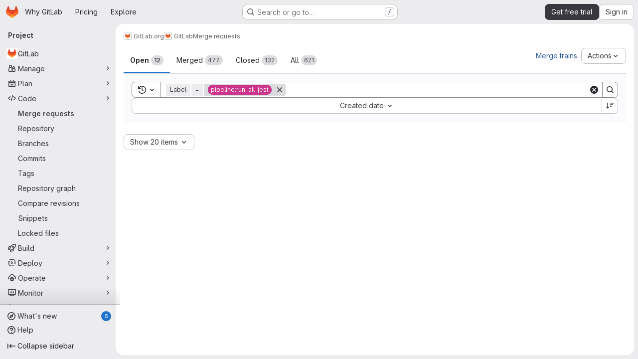

--- FILE ---
content_type: text/javascript
request_url: https://gitlab.com/assets/webpack/97d9336b.a4b28a43.chunk.js
body_size: 20615
content:
(this.webpackJsonp=this.webpackJsonp||[]).push([["97d9336b"],{"+FvQ":function(e,t,n){"use strict";n.d(t,"b",(function(){return s})),n.d(t,"a",(function(){return o})),n.d(t,"c",(function(){return r})),n.d(t,"d",(function(){return u}));var i=n("04nr");const s=function(e){return{endpoint:e.notesData.draftsPath,data:e}},o=function(e){return{endpoint:e.notesData.draftsPath,data:Object(i.g)(e)}},r=function(e,t){return e[t]?e[t].line_code:""},u=function(e,t){if(null===t)return!0;if("left"===t||"right"===t){const n="left"===t?"right":"left",i=e[t]&&e[t].line_code||"",s=e[n]&&e[n].line_code||"";if(i!==s||"left"===t&&i===s)return!0}return!1}},"04nr":function(e,t,n){"use strict";n.d(t,"m",(function(){return b})),n.d(t,"d",(function(){return D})),n.d(t,"g",(function(){return E})),n.d(t,"h",(function(){return S})),n.d(t,"i",(function(){return y})),n.d(t,"q",(function(){return T})),n.d(t,"b",(function(){return I})),n.d(t,"a",(function(){return N})),n.d(t,"r",(function(){return w})),n.d(t,"p",(function(){return P})),n.d(t,"o",(function(){return F})),n.d(t,"f",(function(){return A})),n.d(t,"k",(function(){return x})),n.d(t,"e",(function(){return B})),n.d(t,"c",(function(){return U})),n.d(t,"j",(function(){return V})),n.d(t,"s",(function(){return q})),n.d(t,"l",(function(){return G})),n.d(t,"n",(function(){return M}));var i=n("VNnR"),s=n.n(i),o=n("Ur9C"),r=n.n(o),u=(n("v2fZ"),n("B++/"),n("z6RN"),n("47t/"),n("3UXl"),n("iyoE"),n("ZzK0"),n("BzOf"),n("RFHG"),n("xuo1"),n("aFm2"),n("R9qC"),n("UezY"),n("hG7+"),n("BAGK")),a=n("pIt4"),c=n("Gtn5"),d=n("LlB7");const l=function(e){return["new","new-nonewline"].includes(e.type)},f=function(e){return["old","old-nonewline"].includes(e.type)},h=function(e){return!e.type},p=function(e){return["match",a.E,"new-nonewline","old-nonewline"].includes(e.type)},_=function(e){return[a.e,a.f].includes(e.type)},g=function(e){return e.type===a.d},m=function(e){return e.type===a.g},v=function(e){return e.type===a.h},b=function(e,t){let n=null,i=-1;const s=[];let o=0;for(let r=0,u=e.length,c=0;r<u;r+=1){const u=e[r];if(u.chunk=o,p(u)&&u.type!==a.E&&(o+=1),f(u)||m(u)||t)s.push({[a.O]:u,[a.P]:null}),null===n&&(n=c),c+=1;else if(l(u)||v(u))if(null!==n){s[n].right=u;const e=n+1;n=e<c?e:null}else s.push({[a.O]:null,[a.P]:u}),n=null,c+=1;else(p(u)||h(u)||_(u)||g(u)&&t)&&(i<=0?(s.push({[a.O]:u,[a.P]:!t&&u}),!t&&_(u)&&(i=c),n=null,c+=1):(s[i][a.P]=u,i=-1))}return s};function D(e,t,n="file_hash"){return e.find((function(e){return e[n]===t}))}function E(e){const{commit:t,note:n,noteableType:i,noteableData:s,diffFile:o,noteTargetLine:r,diffViewType:u,linePosition:c,positionType:d,lineRange:l,showWhitespace:f}=e,h=JSON.stringify({base_sha:o.diff_refs.base_sha,start_sha:o.diff_refs.start_sha,head_sha:o.diff_refs.head_sha,old_path:o.old_path,new_path:o.new_path,position_type:d||a.ib,old_line:r?r.old_line:null,new_line:r?r.new_line:null,x:e.x,y:e.y,width:e.width,height:e.height,line_range:l,ignore_whitespace_change:!o.whitespaceOnlyChange&&!f});return{view:u,line_type:c===a.P?a.W:a.Z,merge_request_diff_head_sha:o.diff_refs.head_sha,in_reply_to_discussion_id:"",note_project_id:"",target_type:s.targetType,target_id:s.id,return_discussion:!0,note:{note:n,position:h,noteable_type:i,noteable_id:s.id,commit_id:t&&t.id,type:o.diff_refs.start_sha&&o.diff_refs.head_sha?a.r:a.L,line_code:r?r.line_code:null}}}function S(e){const t=E(e);return{endpoint:e.noteableData.create_note_path,data:t}}const O=function(e,t){const{oldLineNumber:n,newLineNumber:i}=t;return e.findIndex((function(e){return e.old_line===n&&e.new_line===i}))},y=function(e,t){return O(e[a.J],t)};function T(e,t,n){const i=O(e[a.J],t),s=n?1:-1;i>-1&&e[a.J].splice(i+s,1)}function I(e,t,n,i,s){const{oldLineNumber:o,newLineNumber:r}=t,u=e.length;let c=-1;const d=e.map((function(e,t){return e.type===a.Q?c=t:Object.assign(e,{old_line:n?o+t+1:o+t-u,new_line:n?r+t+1:r+t-u}),e}));if(c>-1){const e=d[c];let t;t=i?s:n?d[c-1]:d[c+1],Object.assign(e,{meta_data:{old_pos:t.old_line,new_pos:t.new_line}})}return d}function N(e){!function(e){const{inlineLines:t,contextLines:n,lineNumbers:i,isExpandDown:s}=e,o=s?1:0;if(!s&&e.bottom)t.push(...n);else{const e=O(t,i);t.splice(e+o,0,...n)}}(e)}function w(e={}){delete e.text;const t={...e};if(e.rich_text){const n=t.rich_text.charAt(0);" "!==n&&"+"!==n&&"-"!==n||(t.rich_text=e.rich_text.substring(1))}return t}function C(e,t){const n=e[a.J],i=!n.length;return{...e,[a.J]:i?t[a.J]:n,parallel_diff_lines:null,collapsed:t.collapsed}}function k(e){const t=!e[a.J];return Object.assign(e,{[a.J]:t?[]:e[a.J],parallel_diff_lines:null}),e}function L(e,t){const n={brokenSymlink:t.brokenSymlink,brokenLineCode:!e.line_code,fileOnlyMoved:t.renamed_file&&0===t.added_lines&&0===t.removed_lines};var i;e.alreadyPrepared||Object.assign(e,{commentsDisabled:Boolean(n.brokenSymlink||n.fileOnlyMoved||n.brokenLineCode),rich_text:(i=e.rich_text,i?i.replace(/^[+ -]/,""):void 0),discussionsExpanded:!1,discussions:[],hasForm:!1,text:void 0,alreadyPrepared:!0,problems:n})}function P({line:e,diffFile:t,index:n=0}){const i=n+1,s={...e,line_code:`${t.file_hash}_${i}_${i}`,new_line:i,old_line:i};return L(s,t),s}function R(e){return e[a.J].forEach((function(t){return L(t,e)})),e}function j(e){var t;return Object.assign(e,{isShowingFullFile:!1,isLoadingFullFile:!1,discussions:[],renderingLines:!1,whitespaceOnlyChange:null===(t=e.viewer)||void 0===t?void 0:t.whitespace_only}),e}function F({diff:e,priorFiles:t=[],meta:n=!1,updatePosition:i=!1}){const s=[function(e,t,i){return Object(c.i)({file:e,index:t,allFiles:i,meta:n})},k,R,j];return function(e,t){const n=e.reduce((function(e,n){const i=function(e){return`${e.content_sha}-${e.file_hash}`}(n);if(t&&i in e){const t=e[i];return delete e[i],{...e,[i]:t}}return{...e,[i]:e[i]?C(e[i],n):n}}),{});return Object.values(n)}([...t,...(e.diff_files||[]).map((function(e,t,n){return s.reduce((function(e,i){return i(e,t,n)}),e)}))],i)}function A(e){return e.reduce((function(e,t){return t[a.J].forEach((function(n){e.push({file:t,line:n})})),e}),[]).reduce((function(e,{file:t,line:n}){return n.line_code&&(e[n.line_code]={base_sha:t.diff_refs.base_sha,head_sha:t.diff_refs.head_sha,start_sha:t.diff_refs.start_sha,new_path:t.new_path,old_path:t.old_path,old_line:n.old_line,new_line:n.new_line,line_range:null,line_code:n.line_code,position_type:"text"}),e}),{})}function x({discussion:e,diffPosition:t,latestDiff:n}){if(!t)return!1;const{line_code:i,...o}=t,{line_range:r,...u}=o;if(e.original_position&&e.position){const t=function(e){const{line_range:t,...n}=e;return n};return[e.original_position,e.position,...e.positions||[]].map(t).some((function(e){return s()(e,u)}))}return n&&e.active&&i===e.line_code}const B=function(e){var t,n;const i=Object.keys(u.f).find((function(t){return e[t+"_file"]}));return u.f[i]||(null===(t=e.viewer)||void 0===t?void 0:t.name)===u.h.mode_changed&&u.h.mode_changed||(null===(n=e.viewer)||void 0===n?void 0:n.name)===u.h.no_preview&&u.h.no_preview||u.f.replaced},U=function({diffLines:e,data:t,typeKey:n,oldLineKey:i,newLineKey:s,mapLine:o}){const u=t.length,a=[];for(let c=0,d=e.length;c<d;c+=1){const d=e[c];if("match"===r()(n)(d)){const n=e[c-1],d=e[c+1],l=r()(s),f=l(n)||0,h=l(d)-1||u;a.push(...t.slice(f,h).map((function(e,t){return o({line:Object.assign(e,{hasForm:!1,discussions:[]}),oldLine:(r()(i)(n)||0)+t+1,newLine:(l(n)||0)+t+1})})))}else a.push(d)}return a},V=function(e){return requestIdleCallback(e)};const q=function(e,t,n){(function(e,t){return e[a.J].filter((function(e){return e.line_code===t}))})(e,t).forEach(n)};function G(e=""){return e.replace(/^#/,"").startsWith("note")}function M(e="",t=""){const n=e.replace(/^#/,""),i=G(n),s=Object(d.a)({input:n});let o=s;return i&&t?o=t:!function(e=""){return e.replace(/^#/,"").startsWith("diff-content")}(n)?s&&!i||(o=null):o=n.replace("diff-content-",""),o}},"35TA":function(e,t){var n={kind:"Document",definitions:[{kind:"OperationDefinition",operation:"mutation",name:{kind:"Name",value:"PromoteTimelineEvent"},variableDefinitions:[{kind:"VariableDefinition",variable:{kind:"Variable",name:{kind:"Name",value:"input"}},type:{kind:"NonNullType",type:{kind:"NamedType",name:{kind:"Name",value:"TimelineEventPromoteFromNoteInput"}}},directives:[]}],directives:[],selectionSet:{kind:"SelectionSet",selections:[{kind:"Field",name:{kind:"Name",value:"timelineEventPromoteFromNote"},arguments:[{kind:"Argument",name:{kind:"Name",value:"input"},value:{kind:"Variable",name:{kind:"Name",value:"input"}}}],directives:[],selectionSet:{kind:"SelectionSet",selections:[{kind:"Field",name:{kind:"Name",value:"timelineEvent"},arguments:[],directives:[],selectionSet:{kind:"SelectionSet",selections:[{kind:"Field",name:{kind:"Name",value:"id"},arguments:[],directives:[]}]}},{kind:"Field",name:{kind:"Name",value:"errors"},arguments:[],directives:[]}]}}]}}],loc:{start:0,end:176}};n.loc.source={body:"mutation PromoteTimelineEvent($input: TimelineEventPromoteFromNoteInput!) {\n  timelineEventPromoteFromNote(input: $input) {\n    timelineEvent {\n      id\n    }\n    errors\n  }\n}\n",name:"GraphQL request",locationOffset:{line:1,column:1}};var i={};function s(e,t){for(var n=0;n<e.definitions.length;n++){var i=e.definitions[n];if(i.name&&i.name.value==t)return i}}n.definitions.forEach((function(e){if(e.name){var t=new Set;!function e(t,n){if("FragmentSpread"===t.kind)n.add(t.name.value);else if("VariableDefinition"===t.kind){var i=t.type;"NamedType"===i.kind&&n.add(i.name.value)}t.selectionSet&&t.selectionSet.selections.forEach((function(t){e(t,n)})),t.variableDefinitions&&t.variableDefinitions.forEach((function(t){e(t,n)})),t.definitions&&t.definitions.forEach((function(t){e(t,n)}))}(e,t),i[e.name.value]=t}})),e.exports=n,e.exports.PromoteTimelineEvent=function(e,t){var n={kind:e.kind,definitions:[s(e,t)]};e.hasOwnProperty("loc")&&(n.loc=e.loc);var o=i[t]||new Set,r=new Set,u=new Set;for(o.forEach((function(e){u.add(e)}));u.size>0;){var a=u;u=new Set,a.forEach((function(e){r.has(e)||(r.add(e),(i[e]||new Set).forEach((function(e){u.add(e)})))}))}return r.forEach((function(t){var i=s(e,t);i&&n.definitions.push(i)})),n}(n,"PromoteTimelineEvent")},BAGK:function(e,t,n){"use strict";n.d(t,"a",(function(){return i})),n.d(t,"b",(function(){return s})),n.d(t,"c",(function(){return o})),n.d(t,"d",(function(){return r})),n.d(t,"f",(function(){return u})),n.d(t,"h",(function(){return a})),n.d(t,"g",(function(){return c})),n.d(t,"e",(function(){return d}));const i="https://gitlab.com/gitlab-org/gitlab/-/issues/377367",s="ide",o="/-/ide",r="/-/ide/oauth_redirect",u={replaced:"replaced",new:"new",deleted:"deleted",renamed:"renamed",mode_changed:"mode_changed"},a=Object.freeze({not_diffable:"not_diffable",no_preview:"no_preview",added:"added",deleted:"deleted",renamed:"renamed",mode_changed:"mode_changed",text:"text",image:"image"}),c=Object.freeze({too_large:"too_large",stored_externally:"server_side_but_stored_externally"}),d={addition:{icon:"file-addition",class:"file-addition ide-file-addition"},modified:{icon:"file-modified",class:"file-modified ide-file-modified"},deleted:{icon:"file-deletion",class:"file-deletion ide-file-deletion"}}},BmYH:function(e,t,n){"use strict";n.r(t),n.d(t,"useNotes",(function(){return Jt}));var i={};n.r(i),n.d(i,"updateLockedAttribute",(function(){return V})),n.d(i,"expandDiscussion",(function(){return q})),n.d(i,"collapseDiscussion",(function(){return G})),n.d(i,"setNotesData",(function(){return M})),n.d(i,"setNoteableData",(function(){return H})),n.d(i,"setConfidentiality",(function(){return $})),n.d(i,"setUserData",(function(){return z})),n.d(i,"setLastFetchedAt",(function(){return W})),n.d(i,"setInitialNotes",(function(){return Q})),n.d(i,"setTargetNoteHash",(function(){return J})),n.d(i,"setNotesFetchedState",(function(){return Y})),n.d(i,"toggleDiscussion",(function(){return K})),n.d(i,"toggleAllDiscussions",(function(){return X})),n.d(i,"fetchDiscussions",(function(){return Z})),n.d(i,"fetchNotes",(function(){return ee})),n.d(i,"initPolling",(function(){return te})),n.d(i,"fetchDiscussionsBatch",(function(){return ne})),n.d(i,"updateDiscussion",(function(){return ie})),n.d(i,"setDiscussionSortDirection",(function(){return se})),n.d(i,"setTimelineView",(function(){return oe})),n.d(i,"setSelectedCommentPosition",(function(){return re})),n.d(i,"setSelectedCommentPositionHover",(function(){return ue})),n.d(i,"removeNote",(function(){return ae})),n.d(i,"deleteNote",(function(){return ce})),n.d(i,"updateNote",(function(){return de})),n.d(i,"updateOrCreateNotes",(function(){return le})),n.d(i,"promoteCommentToTimelineEvent",(function(){return fe})),n.d(i,"replyToDiscussion",(function(){return he})),n.d(i,"createNewNote",(function(){return pe})),n.d(i,"removePlaceholderNotes",(function(){return _e})),n.d(i,"resolveDiscussion",(function(){return ge})),n.d(i,"toggleResolveNote",(function(){return me})),n.d(i,"closeIssuable",(function(){return ve})),n.d(i,"reopenIssuable",(function(){return be})),n.d(i,"toggleStateButtonLoading",(function(){return De})),n.d(i,"emitStateChangedEvent",(function(){return Ee})),n.d(i,"toggleIssueLocalState",(function(){return Se})),n.d(i,"saveNote",(function(){return Oe})),n.d(i,"setFetchingState",(function(){return ye})),n.d(i,"fetchUpdatedNotes",(function(){return Te})),n.d(i,"toggleAward",(function(){return Ie})),n.d(i,"toggleAwardRequest",(function(){return Ne})),n.d(i,"fetchDiscussionDiffLines",(function(){return we})),n.d(i,"updateMergeRequestWidget",(function(){return Ce})),n.d(i,"setLoadingState",(function(){return ke})),n.d(i,"filterDiscussion",(function(){return Le})),n.d(i,"setCommentsDisabled",(function(){return Pe})),n.d(i,"startTaskList",(function(){return Re})),n.d(i,"updateResolvableDiscussionsCounts",(function(){return je})),n.d(i,"submitSuggestion",(function(){return Fe})),n.d(i,"submitSuggestionBatch",(function(){return Ae})),n.d(i,"addSuggestionInfoToBatch",(function(){return xe})),n.d(i,"removeSuggestionInfoFromBatch",(function(){return Be})),n.d(i,"convertToDiscussion",(function(){return Ue})),n.d(i,"removeConvertedDiscussion",(function(){return Ve})),n.d(i,"setCurrentDiscussionId",(function(){return qe})),n.d(i,"fetchDescriptionVersion",(function(){return Ge})),n.d(i,"requestDescriptionVersion",(function(){return Me})),n.d(i,"receiveDescriptionVersion",(function(){return He})),n.d(i,"receiveDescriptionVersionError",(function(){return $e})),n.d(i,"softDeleteDescriptionVersion",(function(){return ze})),n.d(i,"requestDeleteDescriptionVersion",(function(){return We})),n.d(i,"receiveDeleteDescriptionVersion",(function(){return Qe})),n.d(i,"receiveDeleteDescriptionVersionError",(function(){return Je})),n.d(i,"updateAssignees",(function(){return Ye})),n.d(i,"updateDiscussionPosition",(function(){return Ke})),n.d(i,"updateMergeRequestFilters",(function(){return Xe}));var s={};n.r(s),n.d(s,"filteredDiscussions",(function(){return dt})),n.d(s,"getNotesData",(function(){return lt})),n.d(s,"sortDirection",(function(){return ft})),n.d(s,"timelineEnabled",(function(){return ht})),n.d(s,"getNotesDataByProp",(function(){return pt})),n.d(s,"getNoteableData",(function(){return _t})),n.d(s,"getNoteableDataByProp",(function(){return gt})),n.d(s,"getBlockedByIssues",(function(){return mt})),n.d(s,"userCanReply",(function(){return vt})),n.d(s,"openState",(function(){return bt})),n.d(s,"getUserData",(function(){return Dt})),n.d(s,"getUserDataByProp",(function(){return Et})),n.d(s,"canUserAddIncidentTimelineEvents",(function(){return St})),n.d(s,"notesById",(function(){return Ot})),n.d(s,"noteableType",(function(){return yt})),n.d(s,"getCurrentUserLastNote",(function(){return Nt})),n.d(s,"getDiscussionCurrentUserLastNote",(function(){return wt})),n.d(s,"showJumpToNextDiscussion",(function(){return Ct})),n.d(s,"isDiscussionResolved",(function(){return kt})),n.d(s,"allResolvableDiscussions",(function(){return Lt})),n.d(s,"resolvedDiscussionsById",(function(){return Pt})),n.d(s,"unresolvedDiscussionsIdsByDate",(function(){return Rt})),n.d(s,"unresolvedDiscussionsIdsByDiff",(function(){return jt})),n.d(s,"resolvedDiscussionCount",(function(){return Ft})),n.d(s,"discussionTabCounter",(function(){return At})),n.d(s,"unresolvedDiscussionsIdsOrdered",(function(){return xt})),n.d(s,"isLastUnresolvedDiscussion",(function(){return Bt})),n.d(s,"findUnresolvedDiscussionIdNeighbor",(function(){return Ut})),n.d(s,"nextUnresolvedDiscussionId",(function(){return Vt})),n.d(s,"previousUnresolvedDiscussionId",(function(){return qt})),n.d(s,"firstUnresolvedDiscussionId",(function(){return Gt})),n.d(s,"getDiscussion",(function(){return Mt})),n.d(s,"suggestionsCount",(function(){return Ht})),n.d(s,"hasDrafts",(function(){return $t})),n.d(s,"getSuggestionsFilePaths",(function(){return zt})),n.d(s,"getFetchDiscussionsConfig",(function(){return Wt})),n.d(s,"allDiscussionsExpanded",(function(){return Qt}));n("3UXl"),n("iyoE");var o=n("8T/f"),r=n("7KAB"),u=n("Tmea"),a=n.n(u),c=(n("UezY"),n("z6RN"),n("hG7+"),n("B++/"),n("47t/"),n("ZzK0"),n("BzOf"),n("aFm2"),n("R9qC"),n("EmJ/")),d=n.n(c),l=n("ewH8"),f=n("XtiI"),h=n("qPgm"),p=n("jlnU"),_=n("bpeo"),g=n("AxUD"),m=n("2ibD"),v=n("/lV4"),b=n("udiD"),D=n("dR/i"),E=n("HzGH"),S=n.n(E),O=n("LX6e"),y=n.n(O),T=n("/ode"),I=n("NmEs"),N=n("3twG"),w=n("Or2z"),C=n("QBXl"),k=n("SqD0"),L=n("FxFN"),P=n("4wgn"),R=n("Fm0f"),j=n("WelT"),F=n("J7NB"),A=n("35TA"),x=n.n(A),B=n("sg/V"),U=n("jiJn");function V({locked:e,fullPath:t}){var n=this;const{iid:i,targetType:s}=this.getNoteableData;return U.c.mutate({mutation:s===g.p?S.a:y.a,variables:{input:{projectPath:t,iid:String(i),locked:e}}}).then((function({data:e}){const t=s===g.p?e.issueSetLocked.issue.discussionLocked:e.mergeRequestSetLocked.mergeRequest.discussionLocked;n[B.F](t)}))}function q(e){e.discussionId&&this.tryStore("legacyDiffs").renderFileForDiscussionId(e.discussionId),this[B.m](e)}function G(e){return this[B.i](e)}function M(e){return this[B.L](e)}function H(e){return this[B.K](e)}function $(e){return this[B.G](e)}function z(e){return this[B.V](e)}function W(e){return this[B.I](e)}function Q(e){return this[B.c](e)}function J(e){return this[B.T](e)}function Y(e){return this[B.M](e)}function K(e){return this[B.Y](e)}function X(){const e=this.allDiscussionsExpanded;this[B.C](!e)}function Z({path:e,filter:t,persistFilter:n}){var i=this;let s=void 0!==t?{params:{notes_filter:t,persist_filter:n}}:null;return this.noteableType===r.MERGE_REQUEST_NOTEABLE_TYPE&&(s={params:{notes_filter:0,persist_filter:!1}}),this.noteableType===r.ISSUE_NOTEABLE_TYPE||this.noteableType===r.MERGE_REQUEST_NOTEABLE_TYPE?this.fetchDiscussionsBatch({path:e,config:s,perPage:20}):m.a.get(e,s).then((function({data:e}){i[B.c](e),i[B.E](!1),i.updateResolvableDiscussionsCounts()}))}function ee(){var e=this;return this.isFetching?null:(this.setFetchingState(!0),this.fetchDiscussions(this.getFetchDiscussionsConfig).then((function(){return e.initPolling()})).then((function(){e.setLoadingState(!1),e.setNotesFetchedState(!0),F.a.$emit("fetchedNotesData"),e.setFetchingState(!1)})).catch((function(){e.setLoadingState(!1),e.setNotesFetchedState(!0),Object(p.createAlert)({message:Object(v.a)("Something went wrong while fetching comments. Please try again.")})})))}function te(){var e=this;if(this.isPollingInitialized)return;this.setLastFetchedAt(this.getNotesDataByProp("lastFetchedAt"));const t=a()((function(){e.fetchUpdatedNotes()}),r.FETCH_UPDATED_NOTES_DEBOUNCE_TIMEOUT);f.a.subscriptions.create({channel:"Noteable::NotesChannel",project_id:this.notesData.projectId,group_id:this.notesData.groupId,noteable_type:this.notesData.noteableType,noteable_id:this.notesData.noteableId},{connected:function(){e.fetchUpdatedNotes()},received(e){"updated"===e.event&&t()}}),this[B.H](!0)}function ne({path:e,config:t,cursor:n,perPage:i}){var s=this;const o={...null==t?void 0:t.params,per_page:i};return n&&(o.cursor=n),m.a.get(e,{params:o}).then((function({data:n,headers:o}){if(s[B.c](n),o&&o["x-next-page-cursor"]){var r;const n={...t};return null!=t&&null!==(r=t.params)&&void 0!==r&&r.persist_filter&&(delete n.params.notes_filter,delete n.params.persist_filter),s.fetchDiscussionsBatch({path:e,config:n,cursor:o["x-next-page-cursor"],perPage:Math.min(Math.round(1.5*i),100)})}s[B.B](!0),s[B.E](!1),s.updateResolvableDiscussionsCounts()}))}function ie(e){return null==e?null:(this[B.bb](e),U.a(this.discussions,e.id))}function se({direction:e,persist:t=!0}){this[B.z]({direction:e,persist:t})}function oe(e){this[B.U](e)}function re(e){this[B.R](e)}function ue(e){this[B.S](e)}function ae(e){const t=this.discussions.find((function({id:t}){return t===e.discussion_id}));this[B.k](e),this.updateMergeRequestWidget(),this.updateResolvableDiscussionsCounts(),Object(I.y)()&&this.tryStore("legacyDiffs").removeDiscussionsFromDiff(t)}function ce(e){var t=this;return m.a.delete(e.path).then((function(){t.removeNote(e)}))}function de({endpoint:e,note:t}){var n=this;return m.a.put(e,t).then((function({data:e}){n[B.db](e),n.startTaskList()}))}function le(e){var t=this;e.forEach((function(e){if(t.notesById[e.id])t[B.db](e);else if(e.type===r.DISCUSSION_NOTE||e.type===r.DIFF_NOTE){U.a(t.discussions,e.discussion_id)?t[B.b](e):e.type!==r.DIFF_NOTE||e.base_discussion?t[B.a](e):(n=t.currentlyFetchingDiscussions)?(!0!==n&&clearTimeout(t.currentlyFetchingDiscussions),t[B.E](setTimeout((function(){t.fetchDiscussions({path:t.notesData.discussionsPath})}),r.DISCUSSION_FETCH_TIMEOUT))):(t[B.E](!0),t.fetchDiscussions({path:t.notesData.discussionsPath}))}else t[B.a](e);var n}))}function fe({noteId:e,addError:t,addGenericError:n}){var i=this;return this[B.P](!0),U.c.mutate({mutation:x.a,variables:{input:{noteId:Object(L.c)(P.I,e)}}}).then((function({data:e={}}){var n;const i=null===(n=e.timelineEventPromoteFromNote)||void 0===n?void 0:n.errors;if(i.length){const e=Object(v.j)(t,{error:i.join(". ")});throw new Error(e)}F.a.$emit("comment-promoted-to-timeline-event"),Object(b.default)(Object(v.a)("Comment added to the timeline."))})).catch((function(e){const t=e.message||n;let i=!1,s=null;t===n&&(i=!0,s=e),Object(p.createAlert)({message:t,captureError:i,error:s})})).finally((function(){i[B.P](!1)}))}function he({endpoint:e,data:t}){var n=this;return m.a.post(e,t).then((function({data:e}){return e.discussion?(n[B.bb](e.discussion),n.updateOrCreateNotes(e.discussion.notes),n.updateMergeRequestWidget(),n.startTaskList(),n.updateResolvableDiscussionsCounts()):n[B.b](e),e}))}function pe({endpoint:e,data:t}){var n=this;return m.a.post(e,t).then((function({data:e}){return e.errors||(n[B.a](e),n.updateMergeRequestWidget(),n.startTaskList(),n.updateResolvableDiscussionsCounts()),e}))}function _e(){return this[B.s]()}function ge({discussionId:e}){const t=U.a(this.discussions,e),n=this.isDiscussionResolved(e);return t?n?Promise.resolve():this.toggleResolveNote({endpoint:t.resolve_path,isResolved:n,discussion:!0}):Promise.reject()}function me({endpoint:e,isResolved:t,discussion:n}){var i=this;const s=t?r.UNRESOLVE_NOTE_METHOD_NAME:r.RESOLVE_NOTE_METHOD_NAME,o=n?B.bb:B.db;return m.a[s](e).then((function({data:e}){i[o](e),i.updateResolvableDiscussionsCounts(),i.updateMergeRequestWidget()}))}function ve(){var e=this;return this.toggleStateButtonLoading(!0),m.a.put(this.notesData.closePath).then((function({data:t}){e[B.h](),e.emitStateChangedEvent(t),e.toggleStateButtonLoading(!1)}))}function be(){var e=this;return this.toggleStateButtonLoading(!0),m.a.put(this.notesData.reopenPath).then((function({data:t}){e[B.u](),e.emitStateChangedEvent(t),e.toggleStateButtonLoading(!1)}))}function De(e){return this[B.Z](e)}function Ee(e){const t=new CustomEvent(_.a,{detail:{data:e,isClosed:this.openState===g.d}});document.dispatchEvent(t)}function Se(e){e===g.d?this[B.h]():e===g.j&&this[B.u]()}function Oe(e){var t=this;const n=e.data.draft_note||e.data["note[note]"]||e.data.note.note;let i=n;const s=U.d(i),o=e.data.in_reply_to_discussion_id;let r;const u={...e};!0===u.isDraft?(r=o?Object(R.a)().addDraftToDiscussion:Object(R.a)().createNewDraft,!u.draft_note&&e.note&&(u.draft_note=u.note,delete u.note)):r=o?this.replyToDiscussion:this.createNewNote,this[B.s](),s&&(i=U.f(i)),i.length&&this[B.W]({id:Object(j.a)()[0],noteBody:i,replyId:o}),s&&this[B.W]({id:Object(j.a)()[0],isSystemNote:!0,noteBody:U.b(n),replyId:o});return r(u).then((function(t){const{quick_actions_status:{messages:n=null,command_names:i=[]}={}}=t;return(null==i?void 0:i.indexOf("submit_review"))>=0&&Object(R.a)().clearDrafts(),s&&n&&(D.a.setConfidentiality&&n.some((function(e){return e.includes("Made this issue confidential")}))&&D.a.setConfidentiality(),d()(".js-gfm-input").trigger("clear-commands-cache.atwho"),Object(p.createAlert)({message:n||Object(v.a)("Commands applied"),variant:p.VARIANT_INFO,parent:e.flashContainer})),t})).then((function(t){const{commands_changes:n}=t,{emoji_award:i}=n||{};if(!i)return t;const s=d()(".js-awards-block").eq(0);return Object(T.a)().then((function(e){e.addAwardToEmojiBar(s,i),e.scrollToAwards()})).catch((function(){Object(p.createAlert)({message:Object(v.a)("Something went wrong while adding your award. Please try again."),parent:e.flashContainer})})).then((function(){return t}))})).then((function(e){const{commands_changes:t}=e,{spend_time:n,time_estimate:i}=t||{};return null==n&&null==i||w.a.$emit("timeTrackingUpdated",{commands_changes:t}),e})).then((function(e){return t[B.s](),e}))}function ye(e){return this[B.N](e)}function Te(){var e=this;const{endpoint:t,options:n}={endpoint:(i=this).notesData.notesPath,options:{headers:{"X-Last-Fetched-At":i.lastFetchedAt?""+i.lastFetchedAt:void 0}}};var i;return m.a.get(t,n).then((async function({data:t}){var n;if(e.isResolvingDiscussion)return null;if(null!==(n=t.notes)&&void 0!==n&&n.length){var i;const n=null===(i=t.notes)||void 0===i?void 0:i.find((function(e){return"duo_code_review_bot"===e.author.user_type&&!e.system}));if(n){let t=e.discussions.filter((function(e){return e.id===n.discussion_id}));t.length||(t=e.discussions);for(const n of t){const t=n.notes.find((function(e){return"duo_code_review_bot"===e.author.user_type&&e.system}));if(t){e.removeNote(t);break}}}await e.updateOrCreateNotes(t.notes),e.startTaskList(),e.updateResolvableDiscussionsCounts()}e[B.I](t.last_fetched_at)})).catch((function(){}))}function Ie({awardName:e,noteId:t}){this[B.X]({awardName:e,note:this.notesById[t]})}function Ne(e){var t=this;const{endpoint:n,awardName:i}=e;return m.a.post(n,{name:i}).then((function(){t.toggleAward(e)}))}function we(e){var t=this;return m.a.get(e.truncated_diff_lines_path).then((function({data:n}){t[B.A]({discussionId:e.id,diffLines:n.truncated_diff_lines})}))}const Ce=function(){k.a.$emit("mr.discussion.updated")};function ke(e){this[B.O](e)}function Le({path:e,filter:t,persistFilter:n}){var i=this;this[B.f](),this.setLoadingState(!0),this.fetchDiscussions({path:e,filter:t,persistFilter:n}).then((function(){i.setLoadingState(!1),i.setNotesFetchedState(!0)})).catch((function(){i.setLoadingState(!1),i.setNotesFetchedState(!0),Object(p.createAlert)({message:Object(v.a)("Something went wrong while fetching comments. Please try again.")})}))}function Pe(e){this[B.l](e)}function Re(){var e=this;return l.default.nextTick((function(){return new C.a({dataType:"note",fieldName:"note",selector:".notes .is-editable",onSuccess:function(){return e.startTaskList()}})}))}function je(){return this[B.eb]()}function Fe({discussionId:e,suggestionId:t,flashContainer:n,message:i}){var s=this;return this[B.Q](!0),h.b.applySuggestion(t,i).then((function(){return s.resolveDiscussion({discussionId:e}).catch((function(){}))})).catch((function(e){var t;const i=Object(v.a)("Something went wrong while applying the suggestion. Please try again."),s=(null===(t=e.response.data)||void 0===t?void 0:t.message)||i;Object(p.createAlert)({message:s,parent:n})})).finally((function(){s[B.Q](!1)}))}function Ae({message:e,flashContainer:t}){var n=this;const i=this.batchSuggestionsInfo.map((function({suggestionId:e}){return e}));return this[B.x](!0),this[B.Q](!0),h.b.applySuggestionBatch(i,e).then((function(){return Promise.all(n.batchSuggestionsInfo.map((function(e){const{discussionId:t}=e;return n.resolveDiscussion({discussionId:t}).catch((function(){}))})))})).then((function(){return n[B.g]()})).catch((function(e){var n;const i=Object(v.a)("Something went wrong while applying the batch of suggestions. Please try again."),s=(null===(n=e.response.data)||void 0===n?void 0:n.message)||i;Object(p.createAlert)({message:s,parent:t})})).finally((function(){n[B.x](!1),n[B.Q](!1)}))}function xe({suggestionId:e,noteId:t,discussionId:n}){return this[B.d]({suggestionId:e,noteId:t,discussionId:n})}function Be(e){return this[B.t](e)}function Ue(e){return this[B.j](e)}function Ve(e){return this[B.r](e)}function qe(e){return this[B.y](e)}function Ge({endpoint:e,startingVersion:t,versionId:n}){var i=this;let s=e;return t&&(s=Object(N.D)({start_version_id:t},s)),this.requestDescriptionVersion(),m.a.get(s).then((function(e){i.receiveDescriptionVersion({descriptionVersion:e.data,versionId:n})})).catch((function(e){i.receiveDescriptionVersionError(e),Object(p.createAlert)({message:Object(v.a)("Something went wrong while fetching description changes. Please try again.")})}))}function Me(){this[B.w]()}function He(e){this[B.p](e)}function $e(e){this[B.q](e)}function ze({endpoint:e,startingVersion:t,versionId:n}){var i=this;let s=e;return t&&(s=Object(N.D)({start_version_id:t},s)),this.requestDeleteDescriptionVersion(),m.a.delete(s).then((function(){i.receiveDeleteDescriptionVersion(n)})).catch((function(e){throw i.receiveDeleteDescriptionVersionError(e),Object(p.createAlert)({message:Object(v.a)("Something went wrong while deleting description changes. Please try again.")}),new Error}))}function We(){this[B.v]()}function Qe(e){this[B.n]({[e]:Object(v.a)("Deleted")})}function Je(e){this[B.o](e)}function Ye(e){this[B.ab](e)}function Ke(e){this[B.cb](e)}function Xe(e){return this[B.J](e)}var Ze=n("VNnR"),et=n.n(Ze),tt=(n("v2fZ"),n("q/Lx")),nt={[B.a](e){const t=e.discussion?e.discussion.notes[0]:e,{discussion_id:n,type:i}=t,[s]=this.discussions.filter((function(e){return e.id===t.discussion_id})),o=i===r.DISCUSSION_NOTE||i===r.DIFF_NOTE;if(!s){let i=e.discussion||t.base_discussion;i||(i={expanded:!0,id:n,individual_note:!o,reply_id:n},o&&Object(I.y)()&&(i.resolvable=t.resolvable,i.resolved=!1,i.active=!0,i.resolve_path=t.resolve_path,i.resolve_with_issue_path=t.resolve_with_issue_path,i.diff_discussion=!1)),i.truncated_diff_lines&&(i.truncated_diff_lines=U.e(i.truncated_diff_lines));const s=[{...t}];delete s[0].base_discussion,this.discussions.push({...i,notes:s})}},[B.b](e){const t=U.a(this.discussions,e.discussion_id),n=t&&U.a(t.notes,e.id);t&&!n&&t.notes.push(e)},[B.k](e){const t=U.a(this.discussions,e.discussion_id);if(t.individual_note)this.discussions.splice(this.discussions.indexOf(t),1);else{const n=U.a(t.notes,e.id);t.notes.splice(t.notes.indexOf(n),1),t.notes.length||this.discussions.splice(this.discussions.indexOf(t),1)}},[B.m]({discussionId:e}){const t=U.a(this.discussions,e);Object.assign(t,{expanded:!0})},[B.i]({discussionId:e}){const t=U.a(this.discussions,e);Object.assign(t,{expanded:!1})},[B.s](){const{discussions:e}=this;for(let t=e.length-1;t>=0;t-=1){const n=e[t],i=n.notes;if(i.length>1)for(let e=i.length-1;e>=0;e-=1)i[e].isPlaceholderNote&&i.splice(e,1);else n.isPlaceholderNote&&e.splice(t,1)}},[B.L](e){Object.assign(this,{notesData:e})},[B.K](e){Object.assign(this,{noteableData:e})},[B.G](e){this.noteableData.confidential=e},[B.F](e){this.noteableData.discussion_locked=e},[B.V](e){Object.assign(this,{userData:e})},[B.f](){this.discussions=[]},[B.c](e){var t=this;e.forEach((function(e){const n={...e},i={};if(n.diff_file&&(i.file_hash=n.diff_file.file_hash,i.truncated_diff_lines=U.e(n.truncated_diff_lines||[])),n.individual_note&&n.notes.length>1)n.notes.forEach((function(e){const s={...n,...i,notes:[e]},o=t.discussions.find((function(t){return t.id===n.id&&t.notes[0].id===e.id}));o?t.discussions.splice(t.discussions.indexOf(o),1,s):t.discussions.push(s)}));else{const e=U.a(t.discussions,n.id);e?t.discussions.splice(t.discussions.indexOf(e),1,{...n,...i,expanded:e.expanded}):t.discussions.push({...n,...i})}}))},[B.I](e){Object.assign(this,{lastFetchedAt:e})},[B.T](e){Object.assign(this,{targetNoteHash:e})},[B.W](e){const t={id:e.id,individual_note:!0,isPlaceholderNote:!0,placeholderType:e.isSystemNote?r.SYSTEM_NOTE:r.NOTE,notes:[{body:e.noteBody}]},n=U.a(this.discussions,e.replyId);n?n.notes=[...n.notes,t]:this.discussions.push(t)},[B.X](e){const{awardName:t,note:n}=e,{id:i,name:s,username:o}=this.userData,r=n.award_emoji.filter((function(t){return""+t.name==""+e.awardName&&t.user.id===i}));r.length?n.award_emoji.splice(n.award_emoji.indexOf(r[0]),1):n.award_emoji.push({name:t,user:{id:i,name:s,username:o}})},[B.Y]({discussionId:e,forceExpanded:t=null}){const n=U.a(this.discussions,e);Object.assign(n,{expanded:null===t?!n.expanded:t})},[B.D]({discussionIds:e,expanded:t}){var n=this;null!=e&&e.length&&e.forEach((function(e){const i=U.a(n.discussions,e);Object.assign(i,{expanded:t})}))},[B.C](e){this.discussions.forEach((function(t){Object.assign(t,{expanded:e})}))},[B.Q](e){this.isResolvingDiscussion=e},[B.db](e){const t=U.a(this.discussions,e.discussion_id);if(delete e.base_discussion,t.individual_note)e.type===r.DISCUSSION_NOTE&&(t.individual_note=!1),t.notes.splice(0,1,e);else{const n=U.a(t.notes,e.id);et()(n,e)||t.notes.splice(t.notes.indexOf(n),1,e)}e.resolvable&&e.id===t.notes[0].id&&Object.assign(t,{resolvable:e.resolvable,resolved:e.resolved,resolved_at:e.resolved_at,resolved_by:e.resolved_by,resolved_by_push:e.resolved_by_push})},[B.e]({noteId:e,discussionId:t,suggestionId:n}){const i=U.a(this.discussions,t),s=U.a(i.notes,e);s.suggestions=s.suggestions.map((function(e){return{...e,applied:e.applied||e.id===n,appliable:!1}}))},[B.x](e){var t=this;this.batchSuggestionsInfo.forEach((function(n){const{discussionId:i,noteId:s,suggestionId:o}=n,r=U.a(t.discussions,i),u=U.a(r.notes,s);u.suggestions=u.suggestions.map((function(t){return{...t,is_applying_batch:t.id===o&&e}}))}))},[B.d]({noteId:e,discussionId:t,suggestionId:n}){this.batchSuggestionsInfo.push({suggestionId:n,noteId:e,discussionId:t})},[B.t](e){const t=this.batchSuggestionsInfo.findIndex((function({suggestionId:t}){return t===e}));-1!==t&&this.batchSuggestionsInfo.splice(t,1)},[B.g](){this.batchSuggestionsInfo.splice(0,this.batchSuggestionsInfo.length)},[B.bb](e){const t=e,n=this.discussions.find((function(e){return e.id===t.id}));t.expanded=!0,Object.assign(n,{...t})},[B.cb]({discussionId:e,position:t}){const n=this.discussions.find((function(t){return t.id===e}));n&&Object.assign(n.position,{...t})},[B.h](){Object.assign(this.noteableData,{state:g.d})},[B.u](){Object.assign(this.noteableData,{state:g.j})},[B.Z](e){Object.assign(this,{isToggleStateButtonLoading:e})},[B.M](e){Object.assign(this,{isNotesFetched:e})},[B.O](e){this.isLoading=e},[B.N](e){this.isFetching=e},[B.A]({discussionId:e,diffLines:t}){U.a(this.discussions,e).truncated_diff_lines=U.e(t)},[B.z]({direction:e,persist:t}){this.discussionSortOrder=e,this.persistSortOrder=t},[B.U](e){this.isTimelineEnabled=e},[B.R](e){this.selectedCommentPosition=e},[B.S](e){this.selectedCommentPositionHover=e},[B.l](e){this.commentsDisabled=e},[B.eb](){this.resolvableDiscussionsCount=this.discussions.filter((function(e){return!e.individual_note&&e.resolvable})).length,this.unresolvedDiscussionsCount=this.discussions.filter((function(e){return!e.individual_note&&e.resolvable&&e.notes.some((function(e){return e.resolvable&&!e.resolved}))})).length},[B.j](e){const t=[...this.convertedDisscussionIds,e];Object.assign(this,{convertedDisscussionIds:t})},[B.r](e){const t=[...this.convertedDisscussionIds];t.splice(t.indexOf(e),1),Object.assign(this,{convertedDisscussionIds:t})},[B.y](e){this.currentDiscussionId=e},[B.w](){this.isLoadingDescriptionVersion=!0},[B.p]({descriptionVersion:e,versionId:t}){const n={...this.descriptionVersions,[t]:e};Object.assign(this,{descriptionVersions:n,isLoadingDescriptionVersion:!1})},[B.q](){this.isLoadingDescriptionVersion=!1},[B.v](){this.isLoadingDescriptionVersion=!0},[B.n](e){this.isLoadingDescriptionVersion=!1,Object.assign(this.descriptionVersions,e)},[B.o](){this.isLoadingDescriptionVersion=!1},[B.ab](e){this.noteableData.assignees=e},[B.E](e){this.currentlyFetchingDiscussions=e},[B.B](e){this.doneFetchingBatchDiscussions=e},[B.P](e){this.isPromoteCommentToTimelineEventInProgress=e},[B.H](e){this.isPollingInitialized=e},[B.J](e){this.mergeRequestFilters=e},reset(){Object.assign(this,Object(tt.a)())}},it=n("OksX"),st=n.n(it),ot=n("HCER"),rt=n.n(ot),ut=(n("RFHG"),n("xuo1"),n("LdIe"),n("PTOk"),n("Gtn5")),at=n("OcFZ"),ct=n("nI2g");function dt(){var e=this;let t=st()(this.discussions);return"merge_request"===this.noteableData.targetType&&(t=t.reduce((function(t,n){return function(e,t){if(e.length===r.MR_FILTER_OPTIONS)return!1;if(0===e.length)return!0;const n=t.notes[0],i=r.MR_FILTER_OPTIONS.filter((function({value:t}){return!e.includes(t)}));for(let e=0,r=i.length;e<r;e+=1){var s,o,u,a,c,d;const r=i[e];if(null!==(s=r.systemNoteIcons)&&void 0!==s&&s.includes(n.system_note_icon_name)||null!==(o=r.noteType)&&void 0!==o&&o.includes(n.type)&&(null===(u=n.author)||void 0===u||!u.bot)||n.system&&null!==(a=r.noteText)&&void 0!==a&&a.some((function(e){return n.note.includes(e)}))||r.individualNote===t.individual_note&&!n.system&&(null===(c=n.author)||void 0===c||!c.bot)||r.bot&&null!==(d=n.author)&&void 0!==d&&d.bot)return!0}return!1}(e.mergeRequestFilters,n)||t.push(n),t}),[])),this.isTimelineEnabled&&(t=t.reduce((function(e,t){const n=t.notes.map((function(e){return{...t,id:e.id,created_at:e.created_at,individual_note:!0,notes:[e]}}));return e.concat(n)}),[]).sort((function(e,t){return new Date(e.created_at)-new Date(t.created_at)}))),t=Object(ct.a)(t),t=t.concat(Object(R.a)().drafts.filter((function(e){return!e.file_path&&!e.discussion_id})).map((function(e){return{...e,individual_note:!0}})).sort((function(e,t){return e.id-t.id}))),this.discussionSortOrder===r.DESC&&(t=t.reverse()),t}function lt(){return this.notesData}function ft(){return this.discussionSortOrder}function ht(){return this.isTimelineEnabled}function pt(){var e=this;return function(t){return e.notesData[t]}}function _t(){return this.noteableData}function gt(){var e=this;return function(t){return e.noteableData[t]}}function mt(){return this.noteableData.blocked_by_issues}function vt(){return Boolean(this.noteableData.current_user.can_create_note)}function bt(){return Object(I.y)()?at.a.state:this.noteableData.state}function Dt(){return this.userData||{}}function Et(){var e=this;return function(t){return e.userData&&e.userData[t]}}function St(){var e;return Boolean((null===(e=this.userData)||void 0===e?void 0:e.can_add_timeline_events)&&this.noteableData.type===r.NOTEABLE_TYPE_MAPPING.Incident)}function Ot(){return this.discussions.reduce((function(e,t){return t.notes.every((function(t){return Object.assign(e,{[t.id]:t})})),e}),{})}function yt(){const{ISSUE_NOTEABLE_TYPE:e,MERGE_REQUEST_NOTEABLE_TYPE:t,EPIC_NOTEABLE_TYPE:n}=r;return this.noteableData.noteableType===n?n:this.noteableData.merge_params?t:e}const Tt=function(e){return e.slice(0).reverse()},It=function(e,t){return!e.system&&t.userData&&e.author&&e.author.id===t.userData.id};function Nt(){var e=this;return rt()(Tt(this.discussions).map((function(e){return Tt(e.notes)}))).find((function(t){return It(t,e)}))}function wt(){var e=this;return function(t){return Tt(t.notes).find((function(t){return It(t,e)}))}}function Ct(){var e=this;return function(t="discussion"){return("discussion"!==t?e.unresolvedDiscussionsIdsByDiff:e.unresolvedDiscussionsIdsByDate).length>1}}function kt(){var e=this;return function(t){return void 0!==e.resolvedDiscussionsById[t]}}function Lt(){return this.discussions.filter((function(e){return!e.individual_note&&e.resolvable}))}function Pt(){const e={};return this.discussions.filter((function(e){return e.resolvable})).forEach((function(t){if(t.notes){t.notes.filter((function(e){return e.resolvable})).every((function(e){return e.resolved}))&&(e[t.id]=t)}})),e}function Rt(){return this.allResolvableDiscussions.filter((function(e){return!e.resolved})).sort((function(e,t){const n=new Date(e.notes[0].created_at),i=new Date(t.notes[0].created_at);return n<i?-1:n===i?0:1})).map((function(e){return e.id}))}function jt(){const e=this.tryStore("legacyDiffs").diffFiles;return this.allResolvableDiscussions.filter((function(e){return!e.resolved&&e.active})).sort((function(t,n){let i=0;if(!t.diff_file||!n.diff_file)return i;const s=e.find((function(e){return Object(ut.h)({fileA:e,fileB:t.diff_file,mode:"mr"})})),o=e.find((function(e){return Object(ut.h)({fileA:e,fileB:n.diff_file,mode:"mr"})}));s&&o&&(i=s.order-o.order);const r=[t.position.new_line,t.position.old_line],u=[n.position.new_line,n.position.old_line];return i<0||0===i&&Math.max(r[0],r[1])<Math.max(u[0],u[1])?-1:1})).map((function(e){return e.id}))}function Ft(){const e=this.resolvedDiscussionsById;return Object.keys(e).length}function At(){return this.discussions.reduce((function(e,t){return e+t.notes.filter((function(e){return!e.system&&!e.placeholder})).length}),0)}function xt(){var e=this;return function(t){return t?e.unresolvedDiscussionsIdsByDiff:e.unresolvedDiscussionsIdsByDate}}function Bt(){var e=this;return function(t,n){const i=e.unresolvedDiscussionsIdsOrdered(n);return i[i.length-1]===t}}function Ut(){var e=this;return function({discussionId:t,diffOrder:n,step:i}){const s=e.unresolvedDiscussionsIdsOrdered(n),o=e.unresolvedDiscussionsIdsOrdered(!1),r=s.length?s:o,u=r.indexOf(t)+i;return u<0&&i<0?r[r.length-1]:u===r.length&&i>0?r[0]:r[u]}}function Vt(){var e=this;return function(t,n){return e.findUnresolvedDiscussionIdNeighbor({discussionId:t,diffOrder:n,step:1})}}function qt(){var e=this;return function(t,n){return e.findUnresolvedDiscussionIdNeighbor({discussionId:t,diffOrder:n,step:-1})}}function Gt(){var e=this;return function(t){return t?e.unresolvedDiscussionsIdsByDiff[0]:e.unresolvedDiscussionsIdsByDate[0]}}function Mt(){var e=this;return function(t){return e.discussions.find((function(e){return e.id===t}))}}function Ht(){return Object.values(this.notesById).filter((function(e){var t;return null===(t=e.suggestions)||void 0===t?void 0:t.length})).length}function $t(){return Boolean(Object(R.a)().hasDrafts)}function zt(){var e=this;return function(){return e.batchSuggestionsInfo.reduce((function(t,n){var i;const s=e.discussions.find((function(e){return e.id===n.discussionId}));return-1===t.indexOf(null==s||null===(i=s.diff_file)||void 0===i?void 0:i.file_path)&&t.push(s.diff_file.file_path),t}),[])}}function Wt(){const e={path:this.getNotesDataByProp("discussionsPath")},t=this.getNotesDataByProp("notesFilter")||r.DISCUSSION_FILTERS_DEFAULT_VALUE;return Object(N.l)(r.NOTE_UNDERSCORE)&&t!==r.DISCUSSION_FILTERS_DEFAULT_VALUE?{...e,filter:r.DISCUSSION_FILTERS_DEFAULT_VALUE,persistFilter:!1}:e}function Qt(){return this.discussions.every((function(e){return e.expanded}))}const Jt=Object(o.c)("legacyNotes",{state:()=>({discussions:[],discussionSortOrder:r.ASC,persistSortOrder:!0,convertedDisscussionIds:[],targetNoteHash:null,lastFetchedAt:null,currentDiscussionId:null,batchSuggestionsInfo:[],currentlyFetchingDiscussions:!1,doneFetchingBatchDiscussions:!1,selectedCommentPosition:null,selectedCommentPositionHover:null,isToggleStateButtonLoading:!1,isNotesFetched:!1,isLoading:!0,isLoadingDescriptionVersion:!1,isPromoteCommentToTimelineEventInProgress:!1,notesData:{markdownDocsPath:""},userData:{},noteableData:{discussion_locked:!1,archived:!1,confidential:!1,current_user:{},preview_note_path:"path/to/preview"},isResolvingDiscussion:!1,commentsDisabled:!1,resolvableDiscussionsCount:0,unresolvedDiscussionsCount:0,descriptionVersions:{},isTimelineEnabled:!1,isFetching:!1,isPollingInitialized:!1,mergeRequestFilters:r.MR_FILTER_OPTIONS.map((function(e){return e.value}))}),actions:{...nt,...i},getters:{...s}})},Fm0f:function(e,t,n){"use strict";n.d(t,"a",(function(){return J}));var i={};n.r(i),n.d(i,"saveDraft",(function(){return v})),n.d(i,"addDraftToDiscussion",(function(){return b})),n.d(i,"createNewDraft",(function(){return D})),n.d(i,"deleteDraft",(function(){return E})),n.d(i,"fetchDrafts",(function(){return S})),n.d(i,"publishReview",(function(){return O})),n.d(i,"publishReviewInBatches",(function(){return y})),n.d(i,"updateDraft",(function(){return T})),n.d(i,"scrollToDraft",(function(){return I})),n.d(i,"expandAllDiscussions",(function(){return N})),n.d(i,"toggleResolveDiscussion",(function(){return w})),n.d(i,"clearDrafts",(function(){return C})),n.d(i,"discardDrafts",(function(){return k})),n.d(i,"setDrawerOpened",(function(){return L}));var s={};n.r(s),n.d(s,"draftsCount",(function(){return F})),n.d(s,"getNotesData",(function(){return A})),n.d(s,"hasDrafts",(function(){return x})),n.d(s,"draftsPerDiscussionId",(function(){return B})),n.d(s,"draftsPerFileHashAndLine",(function(){return U})),n.d(s,"shouldRenderDraftRow",(function(){return V})),n.d(s,"shouldRenderParallelDraftRow",(function(){return q})),n.d(s,"hasParallelDraftLeft",(function(){return G})),n.d(s,"hasParallelDraftRight",(function(){return M})),n.d(s,"shouldRenderDraftRowInDiscussion",(function(){return H})),n.d(s,"draftForDiscussion",(function(){return $})),n.d(s,"draftsForLine",(function(){return z})),n.d(s,"draftsForFile",(function(){return W})),n.d(s,"sortedDrafts",(function(){return Q}));var o=n("8T/f"),r=n("Am3t"),u=n.n(r),a=n("Q33P"),c=n.n(a),d=(n("ZzK0"),n("z6RN"),n("BzOf"),n("3UXl"),n("iyoE"),n("UezY"),n("hG7+"),n("B++/"),n("47t/"),n("jlnU")),l=n("/lV4"),f=n("pIt4"),h=n("T22c"),p=n("STGD");var _=n("2ibD"),g={createNewDraft(e,t){const n={...t,draft_note:t.note};return delete n.note,_.a.post(e,n)},deleteDraft:(e,t)=>_.a.delete(`${e}/${t}`),publishDraft:(e,t)=>_.a.post(e,{id:t}),addDraftToDiscussion:(e,t)=>_.a.post(e,t),fetchDrafts:e=>_.a.get(e),publish:(e,t)=>_.a.post(e,t),discard:e=>_.a.delete(e),update:(e,{draftId:t,note:n,resolveDiscussion:i,position:s})=>_.a.put(`${e}/${t}`,{draft_note:{note:n,resolve_discussion:i,position:s}})},m=n("YRPa");function v(e){return this.tryStore("legacyNotes").saveNote({...e,isDraft:!0})}function b({endpoint:e,data:t}){var n=this;return g.addDraftToDiscussion(e,t).then((function(e){return e.data})).then((function(e){return n[m.a](e),e})).catch((function(e){throw e.response}))}function D({endpoint:e,data:t}){var n=this;return g.createNewDraft(e,t).then((function(e){return e.data})).then((function(e){var t;return n[m.a](e),(null===(t=e.position)||void 0===t?void 0:t.position_type)===f.G&&n.tryStore("legacyDiffs").addDraftToFile({filePath:e.file_path,draft:e}),e})).catch((function(e){throw e.response}))}function E(e){var t=this;return g.deleteDraft(this.getNotesData.draftsPath,e.id).then((function(){t[m.c](e.id)})).catch((function(){return Object(d.createAlert)({message:Object(l.a)("An error occurred while deleting the comment")})}))}function S(){var e=this;return g.fetchDrafts(this.getNotesData.draftsPath).then((function(e){return e.data})).then((function(t){return e[m.k](t)})).then((function(){e.drafts.forEach((function(t){var n;(null===(n=t.position)||void 0===n?void 0:n.position_type)===f.G?e.tryStore("legacyDiffs").addDraftToFile({filePath:t.file_path,draft:t}):t.line_code||e.tryStore("legacyNotes").convertToDiscussion(t.discussion_id)}))})).catch((function(){return Object(d.createAlert)({message:Object(l.a)("An error occurred while fetching pending comments")})}))}function O(e={}){var t=this;return this[m.j](),g.publish(this.getNotesData.draftsPublishPath,e).then((function(){return t[m.h]()})).catch((function(e){throw t[m.g](),e.response}))}async function y(e={},t=20){var n=this;this[m.j]();const i=u()(this.drafts,t),{note:s,reviewer_state:o,approve:r,approval_password:a,...c}=e,d=i.length-1;for(const[t,s]of i.entries()){const i=s.map((function(e){return e.id}));await g.publish(this.getNotesData.draftsPublishPath,t===d?{ids:i,...e}:{ids:i,...c}).then((function(){n.drafts=n.drafts.filter((function(e){return!s.find((function(t){return t.id===e.id}))})),t===d&&n[m.h]()}))}}function T({note:e,noteText:t,resolveDiscussion:n,position:i,flashContainer:s,callback:o,errorCallback:r}){var u=this;const a={draftId:e.id,note:t,resolveDiscussion:n};return c()(i)||(a.position=JSON.stringify(i)),g.update(this.getNotesData.draftsPath,a).then((function(e){return e.data})).then((function(e){return u[m.d](e)})).then(o).catch((function(e){Object(d.createAlert)({message:Object(p.f)(e),parent:s}),r()}))}function I(e){const t=e.discussion_id&&this.tryStore("legacyNotes").getDiscussion(e.discussion_id),n=e.file_hash||null!=t&&t.diff_discussion?"diffs":"show",i="draft_"+e.id;window.location.hash=i,window.mrTabs.currentAction!==n&&window.mrTabs.tabShown(n);const{file_path:s}=e;s&&this.tryStore("legacyDiffs").setFileCollapsedAutomatically({filePath:s,collapsed:!1}),t&&this.tryStore("legacyNotes").expandDiscussion({discussionId:t.id}),e.file_hash&&h.a.$emit("scrollToFileHash",e.file_hash)}function N(){var e=this;return this.drafts.filter((function(e){return e.discussion_id})).forEach((function(t){e.tryStore("legacyNotes").expandDiscussion({discussionId:t.discussion_id})}))}function w(e){this[m.m](e)}function C(){return this[m.b]()}function k(){var e=this;return g.discard(this.getNotesData.draftsDiscardPath).then((function(){e[m.b]()})).catch((function(e){return Object(d.createAlert)({captureError:!0,error:e,message:Object(l.a)("An error occurred while discarding your review. Please try again.")})}))}function L(e){this.drawerOpened=e}n("v2fZ");const P=function(e){return{...e,isDraft:!0}};var R={[m.a](e){this.drafts.push(P(e)),1===this.drafts.length&&(this.shouldAnimateReviewButton=!0)},[m.c](e){this.drafts=this.drafts.filter((function(t){return t.id!==e}))},[m.k](e){this.drafts=e.map(P)},[m.i](e){this.currentlyPublishingDrafts.push(e)},[m.f](e){this.currentlyPublishingDrafts=this.currentlyPublishingDrafts.filter((function(t){return t!==e})),this.drafts=this.drafts.filter((function(t){return t.id!==e}))},[m.e](e){this.currentlyPublishingDrafts=this.currentlyPublishingDrafts.filter((function(t){return t!==e}))},[m.j](){this.isPublishing=!0},[m.h](){this.isPublishing=!1},[m.g](){this.isPublishing=!1},[m.d](e){const t=this.drafts.findIndex((function(t){return t.id===e.id}));t>=0&&this.drafts.splice(t,1,P(e))},[m.m](e){this.drafts=this.drafts.map((function(t){return t.id===e?{...t,resolve_discussion:!t.resolve_discussion}:t}))},[m.b](){this.drafts=[]},[m.l]({draftId:e,isEditing:t}){const n=this.drafts.findIndex((function(t){return t.id===e})),i=this.drafts[n];this.drafts.splice(n,1,{...i,isEditing:t})},reset(){Object.assign(this,{isDraftsFetched:!1,drafts:[],isPublishing:!1,currentlyPublishingDrafts:[],shouldAnimateReviewButton:!1,isMergeRequest:!1})}},j=(n("RFHG"),n("xuo1"),n("+FvQ"));function F(){return this.drafts.length}function A(){return this.tryStore("legacyNotes").getNotesData}function x(){return this.drafts.length>0}function B(){return this.drafts.reduce((function(e,t){return t.discussion_id&&(e[t.discussion_id]=t),e}),{})}function U(){return this.drafts.reduce((function(e,t){return t.file_hash&&(e[t.file_hash]||(e[t.file_hash]={}),e[t.file_hash][t.line_code]||(e[t.file_hash][t.line_code]=[]),e[t.file_hash][t.line_code].push(t)),e}),{})}function V(){var e=this;return function(t,n){return Boolean(t in e.draftsPerFileHashAndLine&&e.draftsPerFileHashAndLine[t][n.line_code])}}function q(){var e=this;return function(t,n){const i=e.draftsPerFileHashAndLine[t],[s,o]=[Object(j.c)(n,"left"),Object(j.c)(n,"right")];return!!i&&Boolean(i[s]||i[o])}}function G(){var e=this;return function(t,n){const i=e.draftsPerFileHashAndLine[t],s=Object(j.c)(n,"left");return!!i&&Boolean(i[s])}}function M(){var e=this;return function(t,n){const i=e.draftsPerFileHashAndLine[t],s=Object(j.c)(n,"left");return!!i&&Boolean(i[s])}}function H(){var e=this;return function(t){return void 0!==e.draftsPerDiscussionId[t]}}function $(){var e=this;return function(t){return e.draftsPerDiscussionId[t]||{}}}function z(){var e=this;return function(t,n,i=null){const s=e.draftsPerFileHashAndLine[t],o=null!==i?Object(j.c)(n,i):n.line_code;return Object(j.d)(n,i)&&null!=s&&s[o]?s[o].filter((function(e){return"text"===e.position.position_type})):[]}}function W(){var e=this;return function(t){return e.drafts.filter((function(e){return e.file_hash===t}))}}function Q(){return[...this.drafts].sort((function(e,t){return e.id>t.id}))}const J=Object(o.c)("batchComments",{state:()=>({isDraftsFetched:!1,drafts:[],isPublishing:!1,currentlyPublishingDrafts:[],shouldAnimateReviewButton:!1,isMergeRequest:!1,drawerOpened:!1,isReviewer:!1}),actions:{...R,...i},getters:s})},Gtn5:function(e,t,n){"use strict";n.d(t,"f",(function(){return l})),n.d(t,"i",(function(){return f})),n.d(t,"a",(function(){return h})),n.d(t,"e",(function(){return p})),n.d(t,"d",(function(){return _})),n.d(t,"h",(function(){return g})),n.d(t,"j",(function(){return m})),n.d(t,"b",(function(){return v})),n.d(t,"c",(function(){return b})),n.d(t,"g",(function(){return D}));n("UezY"),n("z6RN"),n("hG7+"),n("aFm2"),n("R9qC"),n("B++/"),n("47t/");var i=n("BAGK"),s=n("SNRI"),o=n("0AwG"),r=n("WelT"),u=n("pIt4"),a=n("LlB7");function c(e,t){const n=t.filter((function(t){return t.file_hash===e.file_hash})),i=n.some((function(e){return[e.a_mode,e.b_mode].includes(u.q)}));return n.length>1&&i&&{replaced:e.b_mode===u.o,wasSymbolic:e.a_mode===u.q,isSymbolic:e.b_mode===u.q,wasReal:![u.q,u.o].includes(e.a_mode),isReal:![u.q,u.o].includes(e.b_mode)}}function d(e){const t=e.viewer||{};return{automaticallyCollapsed:t.automaticallyCollapsed||t.collapsed||!1,manuallyCollapsed:null,forceOpen:!1}}function l(e){var t;return(null==e||null===(t=e.viewer)||void 0===t?void 0:t.name)===i.h.not_diffable}function f({file:e,allFiles:t,meta:n=!1,index:i=-1}){var s;const o={brokenSymlink:c(e,t),hasCommentForm:!1,discussions:e.discussions||[],drafts:[],viewer:{...e.viewer,...d(e)}};return!n&&null!==(s=e.blob)&&void 0!==s&&s.id&&e.load_collapsed_diff_url&&(o.id=function(e){var t;const{namespace:n,project:i,id:s}=Object(a.b)({endpoint:e.load_collapsed_diff_url});return Object(r.a)({seeds:[n,i,s,e.file_identifier_hash,null===(t=e.blob)||void 0===t?void 0:t.id]})[0]}(e)),i>=0&&Number(i)===i&&(o.order=i),Object.assign(e,o)}function h(e){var t;return"boolean"==typeof(null==e||null===(t=e.viewer)||void 0===t?void 0:t.manuallyCollapsed)?u.p:u.n}function p(e){var t,n;const i=h(e);return{[u.n]:(null==e||null===(t=e.viewer)||void 0===t?void 0:t.automaticallyCollapsed)||!1,[u.p]:null==e||null===(n=e.viewer)||void 0===n?void 0:n.manuallyCollapsed}[i]}function _(e){return e.content_sha?Object(o.G)(String(e.content_sha)):null}function g({fileA:e,fileB:t,mode:n="universal"}={}){return({universal:function(e,t){return!(null==e||!e.id||null==t||!t.id)&&e.id===t.id},mr:function(e,t){return!(null==e||!e.file_identifier_hash||null==t||!t.file_identifier_hash)&&e.file_identifier_hash===t.file_identifier_hash}}[n]||function(){return!1})(e,t)}function m(e){let t=!1,n="",i="",o="",r=0,u=0;return e&&(r=Object(s.b)(e.old_size,e.new_size),u=e.new_size-e.old_size,i=u>=0?"+":"",o=`${i}${Object(s.h)(u)} (${i}${r}%)`,t=!0,u>0?n="gl-text-success":u<0&&(n="gl-text-danger")),{changed:u,text:o,percent:r,classes:n,sign:i,valid:t}}function v(e,t){if(0===t||!e[t+1])return-1;const n=e[t-1],i=e[t+1];return Number((i.left||i).new_line)-Number((n.left||n).new_line)}function b(e,t){return e.find((function(n,i){if(!n.meta_data)return!1;const s=e[i-1];return s?s.new_line<t&&t<=n.meta_data.new_pos:t<=n.meta_data.new_pos}))||e[e.length-1]}function D(e,t,n){return e.some((function(e){return e.new_line===n||e.old_line===t}))}},HCER:function(e,t,n){var i=n("4ips");e.exports=function(e){return(null==e?0:e.length)?i(e,1/0):[]}},HzGH:function(e,t){var n={kind:"Document",definitions:[{kind:"OperationDefinition",operation:"mutation",name:{kind:"Name",value:"updateIssueLocked"},variableDefinitions:[{kind:"VariableDefinition",variable:{kind:"Variable",name:{kind:"Name",value:"input"}},type:{kind:"NonNullType",type:{kind:"NamedType",name:{kind:"Name",value:"IssueSetLockedInput"}}},directives:[]}],directives:[],selectionSet:{kind:"SelectionSet",selections:[{kind:"Field",name:{kind:"Name",value:"issueSetLocked"},arguments:[{kind:"Argument",name:{kind:"Name",value:"input"},value:{kind:"Variable",name:{kind:"Name",value:"input"}}}],directives:[],selectionSet:{kind:"SelectionSet",selections:[{kind:"Field",name:{kind:"Name",value:"issue"},arguments:[],directives:[],selectionSet:{kind:"SelectionSet",selections:[{kind:"Field",name:{kind:"Name",value:"id"},arguments:[],directives:[]},{kind:"Field",name:{kind:"Name",value:"discussionLocked"},arguments:[],directives:[]}]}},{kind:"Field",name:{kind:"Name",value:"errors"},arguments:[],directives:[]}]}}]}}],loc:{start:0,end:160}};n.loc.source={body:"mutation updateIssueLocked($input: IssueSetLockedInput!) {\n  issueSetLocked(input: $input) {\n    issue {\n      id\n      discussionLocked\n    }\n    errors\n  }\n}\n",name:"GraphQL request",locationOffset:{line:1,column:1}};var i={};function s(e,t){for(var n=0;n<e.definitions.length;n++){var i=e.definitions[n];if(i.name&&i.name.value==t)return i}}n.definitions.forEach((function(e){if(e.name){var t=new Set;!function e(t,n){if("FragmentSpread"===t.kind)n.add(t.name.value);else if("VariableDefinition"===t.kind){var i=t.type;"NamedType"===i.kind&&n.add(i.name.value)}t.selectionSet&&t.selectionSet.selections.forEach((function(t){e(t,n)})),t.variableDefinitions&&t.variableDefinitions.forEach((function(t){e(t,n)})),t.definitions&&t.definitions.forEach((function(t){e(t,n)}))}(e,t),i[e.name.value]=t}})),e.exports=n,e.exports.updateIssueLocked=function(e,t){var n={kind:e.kind,definitions:[s(e,t)]};e.hasOwnProperty("loc")&&(n.loc=e.loc);var o=i[t]||new Set,r=new Set,u=new Set;for(o.forEach((function(e){u.add(e)}));u.size>0;){var a=u;u=new Set,a.forEach((function(e){r.has(e)||(r.add(e),(i[e]||new Set).forEach((function(e){u.add(e)})))}))}return r.forEach((function(t){var i=s(e,t);i&&n.definitions.push(i)})),n}(n,"updateIssueLocked")},J7NB:function(e,t,n){"use strict";var i=n("7xOh");t.a=Object(i.a)()},LX6e:function(e,t){var n={kind:"Document",definitions:[{kind:"OperationDefinition",operation:"mutation",name:{kind:"Name",value:"updateMergeRequestLocked"},variableDefinitions:[{kind:"VariableDefinition",variable:{kind:"Variable",name:{kind:"Name",value:"input"}},type:{kind:"NonNullType",type:{kind:"NamedType",name:{kind:"Name",value:"MergeRequestSetLockedInput"}}},directives:[]}],directives:[],selectionSet:{kind:"SelectionSet",selections:[{kind:"Field",name:{kind:"Name",value:"mergeRequestSetLocked"},arguments:[{kind:"Argument",name:{kind:"Name",value:"input"},value:{kind:"Variable",name:{kind:"Name",value:"input"}}}],directives:[],selectionSet:{kind:"SelectionSet",selections:[{kind:"Field",name:{kind:"Name",value:"mergeRequest"},arguments:[],directives:[],selectionSet:{kind:"SelectionSet",selections:[{kind:"Field",name:{kind:"Name",value:"id"},arguments:[],directives:[]},{kind:"Field",name:{kind:"Name",value:"discussionLocked"},arguments:[],directives:[]}]}},{kind:"Field",name:{kind:"Name",value:"errors"},arguments:[],directives:[]}]}}]}}],loc:{start:0,end:188}};n.loc.source={body:"mutation updateMergeRequestLocked($input: MergeRequestSetLockedInput!) {\n  mergeRequestSetLocked(input: $input) {\n    mergeRequest {\n      id\n      discussionLocked\n    }\n    errors\n  }\n}\n",name:"GraphQL request",locationOffset:{line:1,column:1}};var i={};function s(e,t){for(var n=0;n<e.definitions.length;n++){var i=e.definitions[n];if(i.name&&i.name.value==t)return i}}n.definitions.forEach((function(e){if(e.name){var t=new Set;!function e(t,n){if("FragmentSpread"===t.kind)n.add(t.name.value);else if("VariableDefinition"===t.kind){var i=t.type;"NamedType"===i.kind&&n.add(i.name.value)}t.selectionSet&&t.selectionSet.selections.forEach((function(t){e(t,n)})),t.variableDefinitions&&t.variableDefinitions.forEach((function(t){e(t,n)})),t.definitions&&t.definitions.forEach((function(t){e(t,n)}))}(e,t),i[e.name.value]=t}})),e.exports=n,e.exports.updateMergeRequestLocked=function(e,t){var n={kind:e.kind,definitions:[s(e,t)]};e.hasOwnProperty("loc")&&(n.loc=e.loc);var o=i[t]||new Set,r=new Set,u=new Set;for(o.forEach((function(e){u.add(e)}));u.size>0;){var a=u;u=new Set,a.forEach((function(e){r.has(e)||(r.add(e),(i[e]||new Set).forEach((function(e){u.add(e)})))}))}return r.forEach((function(t){var i=s(e,t);i&&n.definitions.push(i)})),n}(n,"updateMergeRequestLocked")},OcFZ:function(e,t,n){"use strict";n.d(t,"a",(function(){return i}));const i=n("ewH8").default.observable({state:"",updateStatus:null})},OksX:function(e,t,n){var i=n("/eF7");e.exports=function(e){return i(e,4)}},QwBj:function(e,t,n){"use strict";n.d(t,"a",(function(){return i})),n.d(t,"j",(function(){return s})),n.d(t,"d",(function(){return o})),n.d(t,"b",(function(){return r})),n.d(t,"i",(function(){return u})),n.d(t,"c",(function(){return a})),n.d(t,"n",(function(){return c})),n.d(t,"e",(function(){return d})),n.d(t,"h",(function(){return l})),n.d(t,"f",(function(){return f})),n.d(t,"k",(function(){return h})),n.d(t,"o",(function(){return p})),n.d(t,"m",(function(){return _})),n.d(t,"g",(function(){return g})),n.d(t,"l",(function(){return m})),n.d(t,"p",(function(){return v}));const i=0,s=200,o=201,r=202,u=204,a=400,c=401,d=403,l=404,f=410,h=413,p=422,_=429,g=500,m=503,v=[s,o,r,203,u,205,206,207,208,226]},SqD0:function(e,t,n){"use strict";var i=n("7xOh");t.a=Object(i.a)()},T22c:function(e,t,n){"use strict";var i=n("7xOh");t.a=Object(i.a)()},YRPa:function(e,t,n){"use strict";n.d(t,"a",(function(){return i})),n.d(t,"c",(function(){return s})),n.d(t,"k",(function(){return o})),n.d(t,"i",(function(){return r})),n.d(t,"f",(function(){return u})),n.d(t,"e",(function(){return a})),n.d(t,"j",(function(){return c})),n.d(t,"h",(function(){return d})),n.d(t,"g",(function(){return l})),n.d(t,"d",(function(){return f})),n.d(t,"m",(function(){return h})),n.d(t,"b",(function(){return p})),n.d(t,"l",(function(){return _}));const i="ADD_NEW_DRAFT",s="DELETE_DRAFT",o="SET_BATCH_COMMENTS_DRAFTS",r="REQUEST_PUBLISH_DRAFT",u="RECEIVE_PUBLISH_DRAFT_SUCCESS",a="RECEIVE_PUBLISH_DRAFT_ERROR",c="REQUEST_PUBLISH_REVIEW",d="RECEIVE_PUBLISH_REVIEW_SUCCESS",l="RECEIVE_PUBLISH_REVIEW_ERROR",f="RECEIVE_DRAFT_UPDATE_SUCCESS",h="TOGGLE_RESOLVE_DISCUSSION",p="CLEAR_DRAFTS",_="SET_DRAFT_EDITING"},bpeo:function(e,t,n){"use strict";n.d(t,"a",(function(){return i}));const i="issuable_vue_app:change"},"dR/i":function(e,t,n){"use strict";n.d(t,"a",(function(){return D}));var i=n("b9Gi"),s=n("ewH8"),o=n("jlnU"),r=n("/lV4"),u=n("H3X6"),a=n("d6eQ"),c=n("kMc5"),d=n("d85j"),l=n("zIFf"),f={components:{GlIcon:d.a},directives:{GlTooltip:l.a},props:{confidential:{type:Boolean,required:!0}},computed:{confidentialIcon(){return this.confidential?"eye-slash":"eye"},tooltipLabel(){return this.confidential?Object(r.a)("Confidential"):Object(r.a)("Not confidential")}}},h=n("tBpV"),p=Object(h.a)(f,(function(){var e=this,t=e._self._c;return t("div",[t("div",{directives:[{name:"gl-tooltip",rawName:"v-gl-tooltip.viewport.left",modifiers:{viewport:!0,left:!0}}],staticClass:"sidebar-collapsed-icon",attrs:{title:e.tooltipLabel,"data-testid":"sidebar-collapsed-icon"},on:{click:function(t){return e.$emit("expandSidebar")}}},[t("gl-icon",{staticClass:"sidebar-item-icon gl-inline-block",class:{"is-active":e.confidential},attrs:{size:16,name:e.confidentialIcon}})],1),e._v(" "),t("gl-icon",{staticClass:"sidebar-item-icon hide-collapsed gl-inline-block",class:{"is-active":e.confidential},attrs:{size:16,name:e.confidentialIcon}}),e._v(" "),t("span",{staticClass:"hide-collapsed",attrs:{"data-testid":"confidential-text"}},[e._v("\n    "+e._s(e.tooltipLabel)+"\n  ")])],1)}),[],!1,null,null,null).exports,_=n("dIEn"),g=n("CbCZ"),m=n("AxUD"),v={i18n:{confidentialityOnWarning:Object(r.a)("You are going to turn on confidentiality. Only %{context} members with %{strongStart}%{permissions}%{strongEnd} can view or be notified about this %{issuableType}."),confidentialityOffWarning:Object(r.a)("You are going to turn off the confidentiality. This means %{strongStart}everyone%{strongEnd} will be able to see%{commentText} this %{issuableType}.")},components:{GlSprintf:_.a,GlButton:g.a},props:{iid:{type:String,required:!0},fullPath:{type:String,required:!0},confidential:{required:!0,type:Boolean},issuableType:{required:!0,type:String}},data:()=>({loading:!1}),computed:{toggleButtonText(){return this.loading?Object(r.a)("Applying"):this.confidential?Object(r.a)("Turn off"):Object(r.a)("Turn on")},warningMessage(){return this.confidential?this.$options.i18n.confidentialityOffWarning:this.$options.i18n.confidentialityOnWarning},isIssue(){return this.issuableType===m.p},isTestCase(){return this.issuableType===m.s},isIssueOrTestCase(){return this.isIssue||this.isTestCase},context(){return this.isIssueOrTestCase?Object(r.a)("project"):Object(r.a)("group")},workspacePath(){return this.isIssueOrTestCase?{projectPath:this.fullPath}:{groupPath:this.fullPath}},permissions(){return this.isIssue?Object(r.a)("at least the Planner role, the author, and assignees"):Object(r.a)("at least the Planner role")},issuableTypeText(){return m.x[this.issuableType]},commentText(){return this.isTestCase?"":Object(r.a)(" and leave a comment on")}},methods:{submitForm(){var e=this;this.loading=!0,this.$apollo.mutate({mutation:a.b[this.issuableType].mutation,variables:{input:{...this.workspacePath,iid:this.iid,confidential:!this.confidential}}}).then((function({data:{issuableSetConfidential:{errors:t}}}){t.length?Object(o.createAlert)({message:t[0]}):e.$emit("closeForm")})).catch((function(){Object(o.createAlert)({message:Object(r.j)(Object(r.a)("Something went wrong while setting %{issuableType} confidentiality."),{issuableType:e.issuableTypeText})})})).finally((function(){e.loading=!1}))}}},b=Object(h.a)(v,(function(){var e=this,t=e._self._c;return t("div",{staticClass:"dropdown show"},[t("div",{staticClass:"dropdown-menu sidebar-item-warning-message"},[t("div",[t("p",{attrs:{"data-testid":"warning-message"}},[t("gl-sprintf",{attrs:{message:e.warningMessage},scopedSlots:e._u([{key:"strong",fn:function({content:n}){return[t("strong",[t("gl-sprintf",{attrs:{message:n},scopedSlots:e._u([{key:"permissions",fn:function(){return[e._v(e._s(e.permissions))]},proxy:!0}],null,!0)})],1)]}},{key:"context",fn:function(){return[e._v(e._s(e.context))]},proxy:!0},{key:"commentText",fn:function(){return[e._v(e._s(e.commentText))]},proxy:!0},{key:"issuableType",fn:function(){return[e._v(e._s(e.issuableTypeText))]},proxy:!0}])})],1),e._v(" "),t("div",{staticClass:"sidebar-item-warning-message-actions"},[t("gl-button",{staticClass:"gl-mr-3",attrs:{"data-testid":"confidential-cancel"},on:{click:function(t){return e.$emit("closeForm")}}},[e._v("\n          "+e._s(e.__("Cancel"))+"\n        ")]),e._v(" "),t("gl-button",{attrs:{category:"secondary",variant:"confirm",disabled:e.loading,loading:e.loading,"data-testid":"confidential-toggle"},on:{click:function(t){return t.preventDefault(),e.submitForm.apply(null,arguments)}}},[e._v("\n          "+e._s(e.toggleButtonText)+"\n        ")])],1)])])])}),[],!1,null,null,null).exports;const D=s.default.observable({setConfidentiality:null}),E=new CustomEvent("hiddenGlDropdown",{bubbles:!0});var S={tracking:{event:u.l.editEvent,label:u.l.rightSidebarLabel,property:"confidentiality"},components:{SidebarEditableItem:c.a,SidebarConfidentialityContent:p,SidebarConfidentialityForm:b},inject:{isClassicSidebar:{default:!1}},props:{iid:{type:String,required:!0},fullPath:{type:String,required:!0},issuableType:{required:!0,type:String}},data:()=>({confidential:!1}),apollo:{confidential:{query(){return a.b[this.issuableType].query},variables(){return{fullPath:this.fullPath,iid:String(this.iid)}},update(e){var t;return(null===(t=e.namespace)||void 0===t||null===(t=t.issuable)||void 0===t?void 0:t.confidential)||!1},skip(){return!this.iid},result({data:e}){var t;e&&this.$emit("confidentialityUpdated",null===(t=e.namespace)||void 0===t||null===(t=t.issuable)||void 0===t?void 0:t.confidential)},error(){Object(o.createAlert)({message:Object(r.j)(Object(r.a)("Something went wrong while setting %{issuableType} confidentiality."),{issuableType:this.issuableType})})}}},computed:{isLoading(){return this.$apollo.queries.confidential.loading}},mounted(){D.setConfidentiality=this.setConfidentiality},destroyed(){D.setConfidentiality=null},methods:{closeForm(){this.$refs.editable.collapse(),this.$el.dispatchEvent(E),this.$emit("closeForm")},setConfidentiality(){var e=this;const{defaultClient:t}=this.$apollo.provider.clients,n=t.readQuery({query:a.b[this.issuableType].query,variables:{fullPath:this.fullPath,iid:this.iid}}),s=Object(i.a)(n,(function(t){t.namespace.issuable.confidential=!e.confidential}));t.writeQuery({query:a.b[this.issuableType].query,variables:{fullPath:this.fullPath,iid:this.iid},data:s})},expandSidebar(){this.$refs.editable.expand(),this.$emit("expandSidebar")}}},O=Object(h.a)(S,(function(){var e=this,t=e._self._c;return t("sidebar-editable-item",{ref:"editable",staticClass:"block confidentiality",attrs:{title:e.__("Confidentiality"),tracking:e.$options.tracking,loading:e.isLoading,"data-testid":"sidebar-confidentiality"},scopedSlots:e._u([{key:"collapsed",fn:function(){return[t("div",[e.isLoading?e._e():t("sidebar-confidentiality-content",{class:{"gl-mt-3":!e.isClassicSidebar},attrs:{confidential:e.confidential},on:{expandSidebar:e.expandSidebar}})],1)]},proxy:!0},{key:"default",fn:function(){return[t("sidebar-confidentiality-content",{attrs:{confidential:e.confidential}}),e._v(" "),t("sidebar-confidentiality-form",{attrs:{iid:e.iid,"full-path":e.fullPath,confidential:e.confidential,"issuable-type":e.issuableType},on:{closeForm:e.closeForm}})]},proxy:!0}])})}),[],!1,null,null,null);t.b=O.exports},jiJn:function(e,t,n){"use strict";n.d(t,"a",(function(){return u})),n.d(t,"b",(function(){return a})),n.d(t,"d",(function(){return c})),n.d(t,"f",(function(){return d})),n.d(t,"e",(function(){return l})),n.d(t,"c",(function(){return f}));n("UezY"),n("z6RN"),n("hG7+"),n("3UXl"),n("iyoE");var i=n("04nr"),s=n("5v28"),o=n("Gs6c"),r=n("/lV4");const u=function(e,t){return e.filter((function(e){return e.id===t}))[0]},a=function(e){let t=Object(r.a)("Applying command");const n=(o.a.get(gl.GfmAutoComplete.dataSources.commands)||[]).filter((function(t){return new RegExp("/"+t.name).test(e)}));if(n&&n.length)if(n.length>1)t=Object(r.a)("Applying multiple commands");else{const e=n[0].description.toLowerCase();t=Object(r.j)(Object(r.a)("Applying command to %{commandDescription}"),{commandDescription:e})}return t},c=function(e){return/^\/\w+.*$/gm.test(e)},d=function(e){return e.replace(/^\/\w+.*$/gm,"").trim()},l=function(e){return e.map((function(e){return{...Object(i.r)(e)}}))},f=Object(s.d)({},{fetchPolicy:s.e.NO_CACHE})},kMc5:function(e,t,n){"use strict";var i=n("CbCZ"),s=n("NnjE"),o=n("zIFf"),r=n("/lV4"),u={i18n:{unassigned:Object(r.a)("Unassigned")},components:{GlButton:i.a,GlLoadingIcon:s.a},directives:{GlTooltip:o.a},inject:{canUpdate:{},isClassicSidebar:{default:!1}},props:{buttonId:{type:String,required:!1,default:""},title:{type:String,required:!1,default:""},loading:{type:Boolean,required:!1,default:!1},initialLoading:{type:Boolean,required:!1,default:!1},isDirty:{type:Boolean,required:!1,default:!1},tracking:{type:Object,required:!1,default:function(){return{event:null,label:null,property:null}}},canEdit:{type:Boolean,required:!1,default:!0},editTooltip:{type:String,required:!1,default:""},editAriaLabel:{type:String,required:!1,default:""},editKeyshortcuts:{type:String,required:!1,default:""}},data:()=>({edit:!1}),computed:{editButtonText(){return this.isDirty?Object(r.a)("Apply"):Object(r.a)("Edit")},editTooltipText(){return this.isDirty?"":this.editTooltip},editAriaLabelText(){return this.isDirty?this.editButtonText:this.editAriaLabel},editKeyshortcutsText(){return this.isDirty?Object(r.a)("Escape"):this.editKeyshortcuts}},destroyed(){window.removeEventListener("click",this.collapseWhenOffClick),window.removeEventListener("keyup",this.collapseOnEscape)},methods:{collapseWhenOffClick({target:e}){this.$el.contains(e)||this.collapse()},collapseOnEscape({key:e}){"Escape"===e&&this.collapse()},expand(){this.edit||(this.canEdit&&this.canUpdate&&(this.edit=!0),this.$emit("open"),window.addEventListener("click",this.collapseWhenOffClick),window.addEventListener("keyup",this.collapseOnEscape))},collapse({emitEvent:e=!0}={}){this.edit&&(this.edit=!1,e&&this.$emit("close"),window.removeEventListener("click",this.collapseWhenOffClick),window.removeEventListener("keyup",this.collapseOnEscape))},toggle({emitEvent:e=!0}={}){this.edit?this.collapse({emitEvent:e}):this.expand()}}},a=n("tBpV"),c=Object(a.a)(u,(function(){var e=this,t=e._self._c;return t("div",[t("div",{staticClass:"gl-flex gl-items-center gl-font-bold gl-leading-20 gl-text-default",on:{click:function(t){return t.target!==t.currentTarget?null:e.collapse.apply(null,arguments)}}},[t("span",{staticClass:"hide-collapsed",attrs:{"data-testid":"title"},on:{click:e.collapse}},[e._v("\n      "+e._s(e.title)+"\n    ")]),e._v(" "),e._t("title-extra"),e._v(" "),e.loading||e.initialLoading?t("gl-loading-icon",{staticClass:"hide-collapsed gl-ml-2",attrs:{size:"sm",inline:""}}):e._e(),e._v(" "),e.loading&&e.isClassicSidebar?t("gl-loading-icon",{staticClass:"hide-expanded gl-mx-auto gl-my-0",attrs:{size:"sm",inline:""}}):e._e(),e._v(" "),e._t("collapsed-right"),e._v(" "),e.canUpdate&&!e.initialLoading&&e.canEdit?t("gl-button",{directives:[{name:"gl-tooltip",rawName:"v-gl-tooltip.viewport.html",modifiers:{viewport:!0,html:!0}}],staticClass:"hide-collapsed shortcut-sidebar-dropdown-toggle -gl-mr-2 gl-ml-auto",attrs:{id:e.buttonId,category:"tertiary",size:"small",title:e.editTooltipText,"aria-label":e.editAriaLabelText,"aria-keyshortcuts":e.editKeyshortcutsText,"data-testid":"edit-button","data-track-action":e.tracking.event,"data-track-label":e.tracking.label,"data-track-property":e.tracking.property},on:{keyup:function(t){return!t.type.indexOf("key")&&e._k(t.keyCode,"esc",27,t.key,["Esc","Escape"])?null:e.toggle.apply(null,arguments)},click:e.toggle}},[e._v("\n      "+e._s(e.editButtonText)+"\n    ")]):e._e()],2),e._v(" "),e.initialLoading?e._e():[t("div",{directives:[{name:"show",rawName:"v-show",value:!e.edit,expression:"!edit"}],attrs:{"data-testid":"collapsed-content"}},[e._t("collapsed",(function(){return[e._v(e._s(e.__("None")))]}))],2),e._v(" "),t("div",{directives:[{name:"show",rawName:"v-show",value:e.edit,expression:"edit"}],class:{"gl-mt-3":!e.isClassicSidebar},attrs:{"data-testid":"expanded-content"}},[e._t("default",null,{edit:e.edit,toggle:e.toggle})],2)]],2)}),[],!1,null,null,null);t.a=c.exports},nI2g:function(e,t,n){"use strict";n.d(t,"a",(function(){return s}));n("RFHG"),n("z6RN"),n("xuo1"),n("v2fZ");var i=n("7KAB");const s=function(e){let t=null,n=-1;return e.slice(0).reduce((function(e,s){const o=s.notes[0];if(function(e){return e.system&&e.note===i.DESCRIPTION_TYPE}(o))if(t){if(t){(function(e,t){const n=new Date(e.created_at),i=(new Date(t.created_at)-n)/1e3/60;return Math.ceil(i)})(t,o)>i.TIME_DIFFERENCE_VALUE||o.author.id!==t.author.id||t.description_version_deleted?(t=o,n=e.length):(o.start_description_version_id=t.description_version_id,e.splice(n,1),n=e.length)}}else t=o,n=e.length;return e.push(s),e}),[])}},"q/Lx":function(e,t,n){"use strict";n("3UXl"),n("iyoE");var i=n("7KAB");t.a=function(){return{discussions:[],discussionSortOrder:i.ASC,persistSortOrder:!0,convertedDisscussionIds:[],targetNoteHash:null,lastFetchedAt:null,currentDiscussionId:null,batchSuggestionsInfo:[],currentlyFetchingDiscussions:!1,doneFetchingBatchDiscussions:!1,selectedCommentPosition:null,selectedCommentPositionHover:null,isToggleStateButtonLoading:!1,isNotesFetched:!1,isLoading:!0,isLoadingDescriptionVersion:!1,isPromoteCommentToTimelineEventInProgress:!1,notesData:{markdownDocsPath:""},userData:{},noteableData:{discussion_locked:!1,archived:!1,confidential:!1,current_user:{},preview_note_path:"path/to/preview"},isResolvingDiscussion:!1,commentsDisabled:!1,resolvableDiscussionsCount:0,unresolvedDiscussionsCount:0,descriptionVersions:{},isTimelineEnabled:!1,isFetching:!1,isPollingInitialized:!1,mergeRequestFilters:i.MR_FILTER_OPTIONS.map((function(e){return e.value}))}}},"sg/V":function(e,t,n){"use strict";n.d(t,"a",(function(){return i})),n.d(t,"b",(function(){return s})),n.d(t,"c",(function(){return o})),n.d(t,"f",(function(){return r})),n.d(t,"k",(function(){return u})),n.d(t,"s",(function(){return a})),n.d(t,"L",(function(){return c})),n.d(t,"K",(function(){return d})),n.d(t,"V",(function(){return l})),n.d(t,"I",(function(){return f})),n.d(t,"T",(function(){return h})),n.d(t,"W",(function(){return p})),n.d(t,"X",(function(){return _})),n.d(t,"db",(function(){return g})),n.d(t,"bb",(function(){return m})),n.d(t,"cb",(function(){return v})),n.d(t,"A",(function(){return b})),n.d(t,"N",(function(){return D})),n.d(t,"M",(function(){return E})),n.d(t,"O",(function(){return S})),n.d(t,"l",(function(){return O})),n.d(t,"e",(function(){return y})),n.d(t,"x",(function(){return T})),n.d(t,"d",(function(){return I})),n.d(t,"t",(function(){return N})),n.d(t,"g",(function(){return w})),n.d(t,"j",(function(){return C})),n.d(t,"r",(function(){return k})),n.d(t,"ab",(function(){return L})),n.d(t,"H",(function(){return P})),n.d(t,"i",(function(){return R})),n.d(t,"m",(function(){return j})),n.d(t,"Y",(function(){return F})),n.d(t,"D",(function(){return A})),n.d(t,"C",(function(){return x})),n.d(t,"eb",(function(){return B})),n.d(t,"y",(function(){return U})),n.d(t,"z",(function(){return V})),n.d(t,"U",(function(){return q})),n.d(t,"R",(function(){return G})),n.d(t,"S",(function(){return M})),n.d(t,"E",(function(){return H})),n.d(t,"Q",(function(){return $})),n.d(t,"B",(function(){return z})),n.d(t,"h",(function(){return W})),n.d(t,"u",(function(){return Q})),n.d(t,"Z",(function(){return J})),n.d(t,"G",(function(){return Y})),n.d(t,"F",(function(){return K})),n.d(t,"w",(function(){return X})),n.d(t,"p",(function(){return Z})),n.d(t,"q",(function(){return ee})),n.d(t,"v",(function(){return te})),n.d(t,"n",(function(){return ne})),n.d(t,"o",(function(){return ie})),n.d(t,"P",(function(){return se})),n.d(t,"J",(function(){return oe}));const i="ADD_NEW_NOTE",s="ADD_NEW_REPLY_TO_DISCUSSION",o="ADD_OR_UPDATE_DISCUSSIONS",r="CLEAR_DISCUSSIONS",u="DELETE_NOTE",a="REMOVE_PLACEHOLDER_NOTES",c="SET_NOTES_DATA",d="SET_NOTEABLE_DATA",l="SET_USER_DATA",f="SET_LAST_FETCHED_AT",h="SET_TARGET_NOTE_HASH",p="SHOW_PLACEHOLDER_NOTE",_="TOGGLE_AWARD",g="UPDATE_NOTE",m="UPDATE_DISCUSSION",v="UPDATE_DISCUSSION_POSITION",b="SET_DISCUSSION_DIFF_LINES",D="SET_NOTES_FETCHING_STATE",E="SET_NOTES_FETCHED_STATE",S="SET_NOTES_LOADING_STATE",O="DISABLE_COMMENTS",y="APPLY_SUGGESTION",T="SET_APPLYING_BATCH_STATE",I="ADD_SUGGESTION_TO_BATCH",N="REMOVE_SUGGESTION_FROM_BATCH",w="CLEAR_SUGGESTION_BATCH",C="CONVERT_TO_DISCUSSION",k="REMOVE_CONVERTED_DISCUSSION",L="UPDATE_ASSIGNEES",P="SET_IS_POLLING_INITIALIZED",R="COLLAPSE_DISCUSSION",j="EXPAND_DISCUSSION",F="TOGGLE_DISCUSSION",A="SET_EXPAND_DISCUSSIONS",x="SET_EXPAND_ALL_DISCUSSIONS",B="UPDATE_RESOLVABLE_DISCUSSIONS_COUNTS",U="SET_CURRENT_DISCUSSION_ID",V="SET_DISCUSSIONS_SORT",q="SET_TIMELINE_VIEW",G="SET_SELECTED_COMMENT_POSITION",M="SET_SELECTED_COMMENT_POSITION_HOVER",H="SET_FETCHING_DISCUSSIONS",$="SET_RESOLVING_DISCUSSION",z="SET_DONE_FETCHING_BATCH_DISCUSSIONS",W="CLOSE_ISSUE",Q="REOPEN_ISSUE",J="TOGGLE_STATE_BUTTON_LOADING",Y="SET_ISSUE_CONFIDENTIAL",K="SET_ISSUABLE_LOCK",X="REQUEST_DESCRIPTION_VERSION",Z="RECEIVE_DESCRIPTION_VERSION",ee="RECEIVE_DESCRIPTION_VERSION_ERROR",te="REQUEST_DELETE_DESCRIPTION_VERSION",ne="RECEIVE_DELETE_DESCRIPTION_VERSION",ie="RECEIVE_DELETE_DESCRIPTION_VERSION_ERROR",se="SET_PROMOTE_COMMENT_TO_TIMELINE_PROGRESS",oe="SET_MERGE_REQUEST_FILTERS"}}]);
//# sourceMappingURL=97d9336b.a4b28a43.chunk.js.map

--- FILE ---
content_type: text/javascript
request_url: https://gitlab.com/assets/webpack/commons-pages.groups.merge_requests-pages.projects.merge_requests.conflicts-pages.projects.merge_req-e6e43cfd.824896a9.chunk.js
body_size: 38508
content:
(this.webpackJsonp=this.webpackJsonp||[]).push([["commons-pages.groups.merge_requests-pages.projects.merge_requests.conflicts-pages.projects.merge_req-e6e43cfd"],{"/Qvg":function(e,t,i){"use strict";i.d(t,"a",(function(){return n})),i.d(t,"e",(function(){return a})),i.d(t,"d",(function(){return s})),i.d(t,"c",(function(){return r})),i.d(t,"b",(function(){return l}));const n=10,a="user_selects_reviewer_from_mr_sidebar",s="user_selects_reviewer_from_mr_sidebar_after_search",r="user_requests_review_from_mr_simple_sidebar",l="reviewer_removed_from_mr"},"0Yau":function(e,t,i){var n={kind:"Document",definitions:[{kind:"OperationDefinition",operation:"query",name:{kind:"Name",value:"mergeRequestReviewers"},variableDefinitions:[{kind:"VariableDefinition",variable:{kind:"Variable",name:{kind:"Name",value:"fullPath"}},type:{kind:"NonNullType",type:{kind:"NamedType",name:{kind:"Name",value:"ID"}}},directives:[]},{kind:"VariableDefinition",variable:{kind:"Variable",name:{kind:"Name",value:"iid"}},type:{kind:"NonNullType",type:{kind:"NamedType",name:{kind:"Name",value:"String"}}},directives:[]}],directives:[],selectionSet:{kind:"SelectionSet",selections:[{kind:"Field",alias:{kind:"Name",value:"namespace"},name:{kind:"Name",value:"project"},arguments:[{kind:"Argument",name:{kind:"Name",value:"fullPath"},value:{kind:"Variable",name:{kind:"Name",value:"fullPath"}}}],directives:[],selectionSet:{kind:"SelectionSet",selections:[{kind:"Field",name:{kind:"Name",value:"id"},arguments:[],directives:[]},{kind:"Field",alias:{kind:"Name",value:"issuable"},name:{kind:"Name",value:"mergeRequest"},arguments:[{kind:"Argument",name:{kind:"Name",value:"iid"},value:{kind:"Variable",name:{kind:"Name",value:"iid"}}}],directives:[],selectionSet:{kind:"SelectionSet",selections:[{kind:"Field",name:{kind:"Name",value:"id"},arguments:[],directives:[]},{kind:"Field",name:{kind:"Name",value:"reviewers"},arguments:[],directives:[],selectionSet:{kind:"SelectionSet",selections:[{kind:"Field",name:{kind:"Name",value:"nodes"},arguments:[],directives:[],selectionSet:{kind:"SelectionSet",selections:[{kind:"FragmentSpread",name:{kind:"Name",value:"User"},directives:[]},{kind:"FragmentSpread",name:{kind:"Name",value:"UserAvailability"},directives:[]},{kind:"Field",name:{kind:"Name",value:"type"},arguments:[],directives:[]},{kind:"Field",name:{kind:"Name",value:"mergeRequestInteraction"},arguments:[],directives:[],selectionSet:{kind:"SelectionSet",selections:[{kind:"Field",name:{kind:"Name",value:"canMerge"},arguments:[],directives:[]},{kind:"Field",name:{kind:"Name",value:"canUpdate"},arguments:[],directives:[]},{kind:"Field",name:{kind:"Name",value:"approved"},arguments:[],directives:[]},{kind:"Field",name:{kind:"Name",value:"reviewState"},arguments:[],directives:[]},{kind:"FragmentSpread",name:{kind:"Name",value:"ReviewersApplicableApprovalRules"},directives:[]}]}}]}}]}},{kind:"Field",name:{kind:"Name",value:"userPermissions"},arguments:[],directives:[],selectionSet:{kind:"SelectionSet",selections:[{kind:"Field",name:{kind:"Name",value:"adminMergeRequest"},arguments:[],directives:[]}]}}]}}]}}]}}],loc:{start:0,end:752}};n.loc.source={body:'#import "~/graphql_shared/fragments/user.fragment.graphql"\n#import "~/graphql_shared/fragments/user_availability.fragment.graphql"\n#import "ee_else_ce/sidebar/queries/reviewer_applicable_approval_rules.fragment.graphql"\n\nquery mergeRequestReviewers($fullPath: ID!, $iid: String!) {\n  namespace: project(fullPath: $fullPath) {\n    id\n    issuable: mergeRequest(iid: $iid) {\n      id\n      reviewers {\n        nodes {\n          ...User\n          ...UserAvailability\n          type\n          mergeRequestInteraction {\n            canMerge\n            canUpdate\n            approved\n            reviewState\n\n            ...ReviewersApplicableApprovalRules\n          }\n        }\n      }\n      userPermissions {\n        adminMergeRequest\n      }\n    }\n  }\n}\n',name:"GraphQL request",locationOffset:{line:1,column:1}};var a={};function s(e){return e.filter((function(e){if("FragmentDefinition"!==e.kind)return!0;var t=e.name.value;return!a[t]&&(a[t]=!0,!0)}))}n.definitions=n.definitions.concat(s(i("aBoS").definitions)),n.definitions=n.definitions.concat(s(i("6u3F").definitions)),n.definitions=n.definitions.concat(s(i("1fKC").definitions));var r={};function l(e,t){for(var i=0;i<e.definitions.length;i++){var n=e.definitions[i];if(n.name&&n.name.value==t)return n}}n.definitions.forEach((function(e){if(e.name){var t=new Set;!function e(t,i){if("FragmentSpread"===t.kind)i.add(t.name.value);else if("VariableDefinition"===t.kind){var n=t.type;"NamedType"===n.kind&&i.add(n.name.value)}t.selectionSet&&t.selectionSet.selections.forEach((function(t){e(t,i)})),t.variableDefinitions&&t.variableDefinitions.forEach((function(t){e(t,i)})),t.definitions&&t.definitions.forEach((function(t){e(t,i)}))}(e,t),r[e.name.value]=t}})),e.exports=n,e.exports.mergeRequestReviewers=function(e,t){var i={kind:e.kind,definitions:[l(e,t)]};e.hasOwnProperty("loc")&&(i.loc=e.loc);var n=r[t]||new Set,a=new Set,s=new Set;for(n.forEach((function(e){s.add(e)}));s.size>0;){var o=s;s=new Set,o.forEach((function(e){a.has(e)||(a.add(e),(r[e]||new Set).forEach((function(e){s.add(e)})))}))}return a.forEach((function(t){var n=l(e,t);n&&i.definitions.push(n)})),i}(n,"mergeRequestReviewers")},"17OG":function(e,t,i){var n=i("DbBu")((function(e,t,i){return e+(i?"_":"")+t.toLowerCase()}));e.exports=n},"1fKC":function(e,t){var i={kind:"Document",definitions:[{kind:"FragmentDefinition",name:{kind:"Name",value:"ReviewersApplicableApprovalRules"},typeCondition:{kind:"NamedType",name:{kind:"Name",value:"UserMergeRequestInteraction"}},directives:[],selectionSet:{kind:"SelectionSet",selections:[{kind:"Field",name:{kind:"Name",value:"applicableApprovalRules"},arguments:[],directives:[],selectionSet:{kind:"SelectionSet",selections:[{kind:"Field",name:{kind:"Name",value:"id"},arguments:[],directives:[]},{kind:"Field",name:{kind:"Name",value:"name"},arguments:[],directives:[]},{kind:"Field",name:{kind:"Name",value:"type"},arguments:[],directives:[]}]}}]}}],loc:{start:0,end:134}};i.loc.source={body:"fragment ReviewersApplicableApprovalRules on UserMergeRequestInteraction {\n  applicableApprovalRules {\n    id\n    name\n    type\n  }\n}\n",name:"GraphQL request",locationOffset:{line:1,column:1}};var n={};function a(e,t){for(var i=0;i<e.definitions.length;i++){var n=e.definitions[i];if(n.name&&n.name.value==t)return n}}i.definitions.forEach((function(e){if(e.name){var t=new Set;!function e(t,i){if("FragmentSpread"===t.kind)i.add(t.name.value);else if("VariableDefinition"===t.kind){var n=t.type;"NamedType"===n.kind&&i.add(n.name.value)}t.selectionSet&&t.selectionSet.selections.forEach((function(t){e(t,i)})),t.variableDefinitions&&t.variableDefinitions.forEach((function(t){e(t,i)})),t.definitions&&t.definitions.forEach((function(t){e(t,i)}))}(e,t),n[e.name.value]=t}})),e.exports=i,e.exports.ReviewersApplicableApprovalRules=function(e,t){var i={kind:e.kind,definitions:[a(e,t)]};e.hasOwnProperty("loc")&&(i.loc=e.loc);var s=n[t]||new Set,r=new Set,l=new Set;for(s.forEach((function(e){l.add(e)}));l.size>0;){var o=l;l=new Set,o.forEach((function(e){r.has(e)||(r.add(e),(n[e]||new Set).forEach((function(e){l.add(e)})))}))}return r.forEach((function(t){var n=a(e,t);n&&i.definitions.push(n)})),i}(i,"ReviewersApplicableApprovalRules")},"3VZ2":function(e,t){var i={kind:"Document",definitions:[{kind:"OperationDefinition",operation:"mutation",name:{kind:"Name",value:"issueSetWeight"},variableDefinitions:[{kind:"VariableDefinition",variable:{kind:"Variable",name:{kind:"Name",value:"input"}},type:{kind:"NonNullType",type:{kind:"NamedType",name:{kind:"Name",value:"IssueSetWeightInput"}}},directives:[]}],directives:[],selectionSet:{kind:"SelectionSet",selections:[{kind:"Field",alias:{kind:"Name",value:"issuableSetWeight"},name:{kind:"Name",value:"issueSetWeight"},arguments:[{kind:"Argument",name:{kind:"Name",value:"input"},value:{kind:"Variable",name:{kind:"Name",value:"input"}}}],directives:[],selectionSet:{kind:"SelectionSet",selections:[{kind:"Field",alias:{kind:"Name",value:"issuable"},name:{kind:"Name",value:"issue"},arguments:[],directives:[],selectionSet:{kind:"SelectionSet",selections:[{kind:"Field",name:{kind:"Name",value:"id"},arguments:[],directives:[]},{kind:"Field",name:{kind:"Name",value:"weight"},arguments:[],directives:[]}]}},{kind:"Field",name:{kind:"Name",value:"errors"},arguments:[],directives:[]}]}}]}}],loc:{start:0,end:176}};i.loc.source={body:"mutation issueSetWeight($input: IssueSetWeightInput!) {\n  issuableSetWeight: issueSetWeight(input: $input) {\n    issuable: issue {\n      id\n      weight\n    }\n    errors\n  }\n}\n",name:"GraphQL request",locationOffset:{line:1,column:1}};var n={};function a(e,t){for(var i=0;i<e.definitions.length;i++){var n=e.definitions[i];if(n.name&&n.name.value==t)return n}}i.definitions.forEach((function(e){if(e.name){var t=new Set;!function e(t,i){if("FragmentSpread"===t.kind)i.add(t.name.value);else if("VariableDefinition"===t.kind){var n=t.type;"NamedType"===n.kind&&i.add(n.name.value)}t.selectionSet&&t.selectionSet.selections.forEach((function(t){e(t,i)})),t.variableDefinitions&&t.variableDefinitions.forEach((function(t){e(t,i)})),t.definitions&&t.definitions.forEach((function(t){e(t,i)}))}(e,t),n[e.name.value]=t}})),e.exports=i,e.exports.issueSetWeight=function(e,t){var i={kind:e.kind,definitions:[a(e,t)]};e.hasOwnProperty("loc")&&(i.loc=e.loc);var s=n[t]||new Set,r=new Set,l=new Set;for(s.forEach((function(e){l.add(e)}));l.size>0;){var o=l;l=new Set,o.forEach((function(e){r.has(e)||(r.add(e),(n[e]||new Set).forEach((function(e){l.add(e)})))}))}return r.forEach((function(t){var n=a(e,t);n&&i.definitions.push(n)})),i}(i,"issueSetWeight")},"3Wsj":function(e,t,i){var n={kind:"Document",definitions:[{kind:"OperationDefinition",operation:"query",name:{kind:"Name",value:"issueCrmContacts"},variableDefinitions:[{kind:"VariableDefinition",variable:{kind:"Variable",name:{kind:"Name",value:"id"}},type:{kind:"NonNullType",type:{kind:"NamedType",name:{kind:"Name",value:"IssueID"}}},directives:[]}],directives:[],selectionSet:{kind:"SelectionSet",selections:[{kind:"Field",name:{kind:"Name",value:"issue"},arguments:[{kind:"Argument",name:{kind:"Name",value:"id"},value:{kind:"Variable",name:{kind:"Name",value:"id"}}}],directives:[],selectionSet:{kind:"SelectionSet",selections:[{kind:"FragmentSpread",name:{kind:"Name",value:"CrmContacts"},directives:[]}]}}]}}],loc:{start:0,end:133}};n.loc.source={body:'#import "./issue_crm_contacts.fragment.graphql"\n\nquery issueCrmContacts($id: IssueID!) {\n  issue(id: $id) {\n    ...CrmContacts\n  }\n}\n',name:"GraphQL request",locationOffset:{line:1,column:1}};var a={};n.definitions=n.definitions.concat(i("ycwL").definitions.filter((function(e){if("FragmentDefinition"!==e.kind)return!0;var t=e.name.value;return!a[t]&&(a[t]=!0,!0)})));var s={};function r(e,t){for(var i=0;i<e.definitions.length;i++){var n=e.definitions[i];if(n.name&&n.name.value==t)return n}}n.definitions.forEach((function(e){if(e.name){var t=new Set;!function e(t,i){if("FragmentSpread"===t.kind)i.add(t.name.value);else if("VariableDefinition"===t.kind){var n=t.type;"NamedType"===n.kind&&i.add(n.name.value)}t.selectionSet&&t.selectionSet.selections.forEach((function(t){e(t,i)})),t.variableDefinitions&&t.variableDefinitions.forEach((function(t){e(t,i)})),t.definitions&&t.definitions.forEach((function(t){e(t,i)}))}(e,t),s[e.name.value]=t}})),e.exports=n,e.exports.issueCrmContacts=function(e,t){var i={kind:e.kind,definitions:[r(e,t)]};e.hasOwnProperty("loc")&&(i.loc=e.loc);var n=s[t]||new Set,a=new Set,l=new Set;for(n.forEach((function(e){l.add(e)}));l.size>0;){var o=l;l=new Set,o.forEach((function(e){a.has(e)||(a.add(e),(s[e]||new Set).forEach((function(e){l.add(e)})))}))}return a.forEach((function(t){var n=r(e,t);n&&i.definitions.push(n)})),i}(n,"issueCrmContacts")},"4ORW":function(e,t,i){var n={kind:"Document",definitions:[{kind:"OperationDefinition",operation:"subscription",name:{kind:"Name",value:"issueCrmContactsUpdated"},variableDefinitions:[{kind:"VariableDefinition",variable:{kind:"Variable",name:{kind:"Name",value:"id"}},type:{kind:"NonNullType",type:{kind:"NamedType",name:{kind:"Name",value:"IssuableID"}}},directives:[]}],directives:[],selectionSet:{kind:"SelectionSet",selections:[{kind:"Field",name:{kind:"Name",value:"issueCrmContactsUpdated"},arguments:[{kind:"Argument",name:{kind:"Name",value:"issuableId"},value:{kind:"Variable",name:{kind:"Name",value:"id"}}}],directives:[],selectionSet:{kind:"SelectionSet",selections:[{kind:"InlineFragment",typeCondition:{kind:"NamedType",name:{kind:"Name",value:"Issue"}},directives:[],selectionSet:{kind:"SelectionSet",selections:[{kind:"FragmentSpread",name:{kind:"Name",value:"CrmContacts"},directives:[]}]}}]}}]}}],loc:{start:0,end:203}};n.loc.source={body:'#import "./issue_crm_contacts.fragment.graphql"\n\nsubscription issueCrmContactsUpdated($id: IssuableID!) {\n  issueCrmContactsUpdated(issuableId: $id) {\n    ... on Issue {\n      ...CrmContacts\n    }\n  }\n}\n',name:"GraphQL request",locationOffset:{line:1,column:1}};var a={};n.definitions=n.definitions.concat(i("ycwL").definitions.filter((function(e){if("FragmentDefinition"!==e.kind)return!0;var t=e.name.value;return!a[t]&&(a[t]=!0,!0)})));var s={};function r(e,t){for(var i=0;i<e.definitions.length;i++){var n=e.definitions[i];if(n.name&&n.name.value==t)return n}}n.definitions.forEach((function(e){if(e.name){var t=new Set;!function e(t,i){if("FragmentSpread"===t.kind)i.add(t.name.value);else if("VariableDefinition"===t.kind){var n=t.type;"NamedType"===n.kind&&i.add(n.name.value)}t.selectionSet&&t.selectionSet.selections.forEach((function(t){e(t,i)})),t.variableDefinitions&&t.variableDefinitions.forEach((function(t){e(t,i)})),t.definitions&&t.definitions.forEach((function(t){e(t,i)}))}(e,t),s[e.name.value]=t}})),e.exports=n,e.exports.issueCrmContactsUpdated=function(e,t){var i={kind:e.kind,definitions:[r(e,t)]};e.hasOwnProperty("loc")&&(i.loc=e.loc);var n=s[t]||new Set,a=new Set,l=new Set;for(n.forEach((function(e){l.add(e)}));l.size>0;){var o=l;l=new Set,o.forEach((function(e){a.has(e)||(a.add(e),(s[e]||new Set).forEach((function(e){l.add(e)})))}))}return a.forEach((function(t){var n=r(e,t);n&&i.definitions.push(n)})),i}(n,"issueCrmContactsUpdated")},"62SJ":function(e,t){var i={kind:"Document",definitions:[{kind:"OperationDefinition",operation:"query",name:{kind:"Name",value:"issueParents"},variableDefinitions:[{kind:"VariableDefinition",variable:{kind:"Variable",name:{kind:"Name",value:"fullPath"}},type:{kind:"NonNullType",type:{kind:"NamedType",name:{kind:"Name",value:"ID"}}},directives:[]},{kind:"VariableDefinition",variable:{kind:"Variable",name:{kind:"Name",value:"title"}},type:{kind:"NamedType",name:{kind:"Name",value:"String"}},directives:[]},{kind:"VariableDefinition",variable:{kind:"Variable",name:{kind:"Name",value:"state"}},type:{kind:"NamedType",name:{kind:"Name",value:"IssuableState"}},directives:[]},{kind:"VariableDefinition",variable:{kind:"Variable",name:{kind:"Name",value:"in"}},type:{kind:"ListType",type:{kind:"NonNullType",type:{kind:"NamedType",name:{kind:"Name",value:"IssuableSearchableField"}}}},directives:[]},{kind:"VariableDefinition",variable:{kind:"Variable",name:{kind:"Name",value:"iidStartsWith"}},type:{kind:"NamedType",name:{kind:"Name",value:"String"}},directives:[]},{kind:"VariableDefinition",variable:{kind:"Variable",name:{kind:"Name",value:"types"}},type:{kind:"ListType",type:{kind:"NonNullType",type:{kind:"NamedType",name:{kind:"Name",value:"IssueType"}}}},directives:[]}],directives:[],selectionSet:{kind:"SelectionSet",selections:[{kind:"Field",alias:{kind:"Name",value:"namespace"},name:{kind:"Name",value:"group"},arguments:[{kind:"Argument",name:{kind:"Name",value:"fullPath"},value:{kind:"Variable",name:{kind:"Name",value:"fullPath"}}}],directives:[],selectionSet:{kind:"SelectionSet",selections:[{kind:"Field",name:{kind:"Name",value:"id"},arguments:[],directives:[]},{kind:"Field",alias:{kind:"Name",value:"attributes"},name:{kind:"Name",value:"workItems"},arguments:[{kind:"Argument",name:{kind:"Name",value:"search"},value:{kind:"Variable",name:{kind:"Name",value:"title"}}},{kind:"Argument",name:{kind:"Name",value:"iid"},value:{kind:"Variable",name:{kind:"Name",value:"iidStartsWith"}}},{kind:"Argument",name:{kind:"Name",value:"in"},value:{kind:"Variable",name:{kind:"Name",value:"in"}}},{kind:"Argument",name:{kind:"Name",value:"state"},value:{kind:"Variable",name:{kind:"Name",value:"state"}}},{kind:"Argument",name:{kind:"Name",value:"types"},value:{kind:"Variable",name:{kind:"Name",value:"types"}}},{kind:"Argument",name:{kind:"Name",value:"includeAncestors"},value:{kind:"BooleanValue",value:!0}},{kind:"Argument",name:{kind:"Name",value:"includeDescendants"},value:{kind:"BooleanValue",value:!1}}],directives:[],selectionSet:{kind:"SelectionSet",selections:[{kind:"Field",name:{kind:"Name",value:"nodes"},arguments:[],directives:[],selectionSet:{kind:"SelectionSet",selections:[{kind:"Field",name:{kind:"Name",value:"id"},arguments:[],directives:[]},{kind:"Field",name:{kind:"Name",value:"iid"},arguments:[],directives:[]},{kind:"Field",name:{kind:"Name",value:"title"},arguments:[],directives:[]},{kind:"Field",name:{kind:"Name",value:"webUrl"},arguments:[],directives:[]},{kind:"Field",name:{kind:"Name",value:"state"},arguments:[],directives:[]},{kind:"Field",name:{kind:"Name",value:"workItemType"},arguments:[],directives:[],selectionSet:{kind:"SelectionSet",selections:[{kind:"Field",name:{kind:"Name",value:"id"},arguments:[],directives:[]},{kind:"Field",name:{kind:"Name",value:"name"},arguments:[],directives:[]}]}}]}}]}}]}}]}}],loc:{start:0,end:571}};i.loc.source={body:"query issueParents(\n  $fullPath: ID!\n  $title: String\n  $state: IssuableState\n  $in: [IssuableSearchableField!]\n  $iidStartsWith: String\n  $types: [IssueType!]\n) {\n  namespace: group(fullPath: $fullPath) {\n    id\n    attributes: workItems(\n      search: $title\n      iid: $iidStartsWith\n      in: $in\n      state: $state\n      types: $types\n      includeAncestors: true\n      includeDescendants: false\n    ) {\n      nodes {\n        id\n        iid\n        title\n        webUrl\n        state\n        workItemType {\n          id\n          name\n        }\n      }\n    }\n  }\n}\n",name:"GraphQL request",locationOffset:{line:1,column:1}};var n={};function a(e,t){for(var i=0;i<e.definitions.length;i++){var n=e.definitions[i];if(n.name&&n.name.value==t)return n}}i.definitions.forEach((function(e){if(e.name){var t=new Set;!function e(t,i){if("FragmentSpread"===t.kind)i.add(t.name.value);else if("VariableDefinition"===t.kind){var n=t.type;"NamedType"===n.kind&&i.add(n.name.value)}t.selectionSet&&t.selectionSet.selections.forEach((function(t){e(t,i)})),t.variableDefinitions&&t.variableDefinitions.forEach((function(t){e(t,i)})),t.definitions&&t.definitions.forEach((function(t){e(t,i)}))}(e,t),n[e.name.value]=t}})),e.exports=i,e.exports.issueParents=function(e,t){var i={kind:e.kind,definitions:[a(e,t)]};e.hasOwnProperty("loc")&&(i.loc=e.loc);var s=n[t]||new Set,r=new Set,l=new Set;for(s.forEach((function(e){l.add(e)}));l.size>0;){var o=l;l=new Set,o.forEach((function(e){r.has(e)||(r.add(e),(n[e]||new Set).forEach((function(e){l.add(e)})))}))}return r.forEach((function(t){var n=a(e,t);n&&i.definitions.push(n)})),i}(i,"issueParents")},"798+":function(e,t,i){var n={kind:"Document",definitions:[{kind:"OperationDefinition",operation:"query",name:{kind:"Name",value:"projectIssueEpic"},variableDefinitions:[{kind:"VariableDefinition",variable:{kind:"Variable",name:{kind:"Name",value:"fullPath"}},type:{kind:"NonNullType",type:{kind:"NamedType",name:{kind:"Name",value:"ID"}}},directives:[]},{kind:"VariableDefinition",variable:{kind:"Variable",name:{kind:"Name",value:"iid"}},type:{kind:"NonNullType",type:{kind:"NamedType",name:{kind:"Name",value:"String"}}},directives:[]}],directives:[],selectionSet:{kind:"SelectionSet",selections:[{kind:"Field",alias:{kind:"Name",value:"namespace"},name:{kind:"Name",value:"project"},arguments:[{kind:"Argument",name:{kind:"Name",value:"fullPath"},value:{kind:"Variable",name:{kind:"Name",value:"fullPath"}}}],directives:[],selectionSet:{kind:"SelectionSet",selections:[{kind:"Field",name:{kind:"Name",value:"id"},arguments:[],directives:[]},{kind:"Field",alias:{kind:"Name",value:"issuable"},name:{kind:"Name",value:"issue"},arguments:[{kind:"Argument",name:{kind:"Name",value:"iid"},value:{kind:"Variable",name:{kind:"Name",value:"iid"}}}],directives:[],selectionSet:{kind:"SelectionSet",selections:[{kind:"Field",name:{kind:"Name",value:"id"},arguments:[],directives:[]},{kind:"Field",name:{kind:"Name",value:"hasEpic"},arguments:[],directives:[]},{kind:"Field",name:{kind:"Name",value:"hasParent"},arguments:[],directives:[]},{kind:"Field",alias:{kind:"Name",value:"attribute"},name:{kind:"Name",value:"epic"},arguments:[],directives:[],selectionSet:{kind:"SelectionSet",selections:[{kind:"FragmentSpread",name:{kind:"Name",value:"EpicFragment"},directives:[]}]}}]}}]}}]}}],loc:{start:0,end:282}};n.loc.source={body:'#import "./epic.fragment.graphql"\n\nquery projectIssueEpic($fullPath: ID!, $iid: String!) {\n  namespace: project(fullPath: $fullPath) {\n    id\n    issuable: issue(iid: $iid) {\n      id\n      hasEpic\n      hasParent\n      attribute: epic {\n        ...EpicFragment\n      }\n    }\n  }\n}\n',name:"GraphQL request",locationOffset:{line:1,column:1}};var a={};n.definitions=n.definitions.concat(i("w0dU").definitions.filter((function(e){if("FragmentDefinition"!==e.kind)return!0;var t=e.name.value;return!a[t]&&(a[t]=!0,!0)})));var s={};function r(e,t){for(var i=0;i<e.definitions.length;i++){var n=e.definitions[i];if(n.name&&n.name.value==t)return n}}n.definitions.forEach((function(e){if(e.name){var t=new Set;!function e(t,i){if("FragmentSpread"===t.kind)i.add(t.name.value);else if("VariableDefinition"===t.kind){var n=t.type;"NamedType"===n.kind&&i.add(n.name.value)}t.selectionSet&&t.selectionSet.selections.forEach((function(t){e(t,i)})),t.variableDefinitions&&t.variableDefinitions.forEach((function(t){e(t,i)})),t.definitions&&t.definitions.forEach((function(t){e(t,i)}))}(e,t),s[e.name.value]=t}})),e.exports=n,e.exports.projectIssueEpic=function(e,t){var i={kind:e.kind,definitions:[r(e,t)]};e.hasOwnProperty("loc")&&(i.loc=e.loc);var n=s[t]||new Set,a=new Set,l=new Set;for(n.forEach((function(e){l.add(e)}));l.size>0;){var o=l;l=new Set,o.forEach((function(e){a.has(e)||(a.add(e),(s[e]||new Set).forEach((function(e){l.add(e)})))}))}return a.forEach((function(t){var n=r(e,t);n&&i.definitions.push(n)})),i}(n,"projectIssueEpic")},"7DHT":function(e,t){var i={kind:"Document",definitions:[{kind:"OperationDefinition",operation:"mutation",name:{kind:"Name",value:"updateIssueHealthStatus"},variableDefinitions:[{kind:"VariableDefinition",variable:{kind:"Variable",name:{kind:"Name",value:"projectPath"}},type:{kind:"NonNullType",type:{kind:"NamedType",name:{kind:"Name",value:"ID"}}},directives:[]},{kind:"VariableDefinition",variable:{kind:"Variable",name:{kind:"Name",value:"iid"}},type:{kind:"NonNullType",type:{kind:"NamedType",name:{kind:"Name",value:"String"}}},directives:[]},{kind:"VariableDefinition",variable:{kind:"Variable",name:{kind:"Name",value:"healthStatus"}},type:{kind:"NamedType",name:{kind:"Name",value:"HealthStatus"}},directives:[]}],directives:[],selectionSet:{kind:"SelectionSet",selections:[{kind:"Field",name:{kind:"Name",value:"updateIssue"},arguments:[{kind:"Argument",name:{kind:"Name",value:"input"},value:{kind:"ObjectValue",fields:[{kind:"ObjectField",name:{kind:"Name",value:"projectPath"},value:{kind:"Variable",name:{kind:"Name",value:"projectPath"}}},{kind:"ObjectField",name:{kind:"Name",value:"iid"},value:{kind:"Variable",name:{kind:"Name",value:"iid"}}},{kind:"ObjectField",name:{kind:"Name",value:"healthStatus"},value:{kind:"Variable",name:{kind:"Name",value:"healthStatus"}}}]}}],directives:[],selectionSet:{kind:"SelectionSet",selections:[{kind:"Field",alias:{kind:"Name",value:"issuable"},name:{kind:"Name",value:"issue"},arguments:[],directives:[],selectionSet:{kind:"SelectionSet",selections:[{kind:"Field",name:{kind:"Name",value:"id"},arguments:[],directives:[]},{kind:"Field",name:{kind:"Name",value:"healthStatus"},arguments:[],directives:[]}]}},{kind:"Field",name:{kind:"Name",value:"errors"},arguments:[],directives:[]}]}}]}}],loc:{start:0,end:265}};i.loc.source={body:"mutation updateIssueHealthStatus($projectPath: ID!, $iid: String!, $healthStatus: HealthStatus) {\n  updateIssue(input: { projectPath: $projectPath, iid: $iid, healthStatus: $healthStatus }) {\n    issuable: issue {\n      id\n      healthStatus\n    }\n    errors\n  }\n}\n",name:"GraphQL request",locationOffset:{line:1,column:1}};var n={};function a(e,t){for(var i=0;i<e.definitions.length;i++){var n=e.definitions[i];if(n.name&&n.name.value==t)return n}}i.definitions.forEach((function(e){if(e.name){var t=new Set;!function e(t,i){if("FragmentSpread"===t.kind)i.add(t.name.value);else if("VariableDefinition"===t.kind){var n=t.type;"NamedType"===n.kind&&i.add(n.name.value)}t.selectionSet&&t.selectionSet.selections.forEach((function(t){e(t,i)})),t.variableDefinitions&&t.variableDefinitions.forEach((function(t){e(t,i)})),t.definitions&&t.definitions.forEach((function(t){e(t,i)}))}(e,t),n[e.name.value]=t}})),e.exports=i,e.exports.updateIssueHealthStatus=function(e,t){var i={kind:e.kind,definitions:[a(e,t)]};e.hasOwnProperty("loc")&&(i.loc=e.loc);var s=n[t]||new Set,r=new Set,l=new Set;for(s.forEach((function(e){l.add(e)}));l.size>0;){var o=l;l=new Set,o.forEach((function(e){r.has(e)||(r.add(e),(n[e]||new Set).forEach((function(e){l.add(e)})))}))}return r.forEach((function(t){var n=a(e,t);n&&i.definitions.push(n)})),i}(i,"updateIssueHealthStatus")},"7Ktr":function(e,t,i){"use strict";i("RFHG"),i("z6RN"),i("xuo1"),i("ZzK0"),i("BzOf"),i("B++/"),i("47t/");var n=i("CbCZ"),a=i("d85j"),s=i("L74I"),r=i("zIFf"),l=i("AxUD"),o=i("/lV4"),d=i("jlnU"),u=i("Jx7q"),c=i("FxFN"),m={components:{GlAvatar:i("HTBS").a,GlIcon:a.a},props:{user:{type:Object,required:!0},imgSize:{type:Number,required:!0}},computed:{avatarUrl(){return this.user.avatarUrl||this.user.avatar_url||gon.default_avatar_url},hasMergeIcon(){var e;return!(null!==(e=this.user.mergeRequestInteraction)&&void 0!==e&&e.canMerge)}}},p=i("tBpV"),v={components:{ReviewerAvatar:Object(p.a)(m,(function(){var e=this._self._c;return e("span",{staticClass:"gl-relative"},[e("gl-avatar",{attrs:{label:this.user.name,src:this.avatarUrl,size:this.imgSize,"aria-hidden":"true"}}),this._v(" "),this.hasMergeIcon?e("gl-icon",{staticClass:"merge-icon reviewer-merge-icon",attrs:{"aria-label":this.__("Cannot merge"),name:"warning-solid"}}):this._e()],1)}),[],!1,null,null,null).exports,GlLink:u.a},directives:{GlTooltip:r.a},props:{user:{type:Object,required:!0},issuableType:{type:String,default:l.p,required:!1}},computed:{cannotMerge(){var e;return this.issuableType===l.q&&!(null!==(e=this.user.mergeRequestInteraction)&&void 0!==e&&e.canMerge)},reviewerId(){return Object(c.f)(this.user.id)},reviewerUrl(){return this.user.webUrl}}},f=Object(p.a)(v,(function(){var e=this,t=e._self._c;return t("gl-link",{staticClass:"js-user-link gl-inline-block !gl-text-inherit hover:!gl-text-link",attrs:{href:e.reviewerUrl,"data-user-id":e.reviewerId,"data-username":e.user.username,"data-cannot-merge":e.cannotMerge,"data-placement":"left"}},[t("span",{staticClass:"gl-flex"},[t("reviewer-avatar",{attrs:{user:e.user,"img-size":24,"issuable-type":e.issuableType}}),e._v(" "),e._t("default",null,{user:e.user})],2)])}),[],!1,null,null,null).exports;const h={APPROVED:{name:"check-circle",iconClass:"gl-fill-icon-success",title:Object(o.i)("MergeRequest|Reviewer approved changes")},REQUESTED_CHANGES:{name:"error",iconClass:"gl-fill-icon-danger",title:Object(o.i)("MergeRequest|Reviewer requested changes")},REVIEWED:{name:"comment-lines",iconClass:"gl-fill-icon-info",title:Object(o.i)("MergeRequest|Reviewer commented")},UNREVIEWED:{name:"dash-circle",iconClass:"gl-fill-icon-default",title:Object(o.i)("MergeRequest|Awaiting review")},REVIEW_STARTED:{name:"comment-dots",iconClass:"gl-fill-icon-default",title:Object(o.i)("MergeRequest|Reviewer started review")}};var b={i18n:{reRequestReview:Object(o.a)("Re-request review"),removeReviewer:Object(o.i)("MergeRequest|Remove reviewer")},components:{GlButton:n.a,GlIcon:a.a,GlAnimatedLoaderIcon:s.a,ReviewerAvatarLink:f},directives:{GlTooltip:r.a},props:{users:{type:Array,required:!0},issuableType:{type:String,required:!1,default:l.p},isEditable:{type:Boolean,required:!1,default:!1},canRerequest:{type:Boolean,required:!0,default:!1}},data:()=>({loadingStates:{}}),watch:{users:{handler(e,t){var i=this;this.loadingStates=e.reduce((function(e,t){return{...e,[t.id]:e[t.id]||null}}),this.loadingStates),t&&e.forEach((function(e){const n=t.find((function({id:t}){return t===e.id}));n&&e.mergeRequestInteraction.approved&&!n.mergeRequestInteraction.approved&&i.showApprovalAnimation(e.id)}))},immediate:!0}},methods:{showApprovalAnimation(e){var t=this;this.loadingStates[e]="approved",setTimeout((function(){t.loadingStates[e]=null}),1500)},reRequestReview(e){this.loadingStates[e]="loading",this.$root.$emit("bv::hide::tooltip"),this.$emit("request-review",{userId:e,callback:this.requestReviewComplete})},removeReviewer(e){var t=this;this.loadingStates[e]="loading",this.$emit("remove-reviewer",{userId:e,done:function(){return t.requestRemovalComplete(e)}})},requestReviewComplete(e,t,i){var n=this;t?(this.loadingStates[e]="success",setTimeout((function(){n.loadingStates[e]=null}),1500)):(this.loadingStates[e]=null,i&&Object(d.createAlert)({message:i}))},requestRemovalComplete(e){delete this.loadingStates[e]},reviewStateIcon(e){return e.mergeRequestInteraction.approved?{...h.APPROVED,class:["approved"===this.loadingStates[e.id]&&"merge-request-approved-icon"]}:h[e.mergeRequestInteraction.reviewState]||h.UNREVIEWED},showRequestReviewButton(e){return!!this.canRerequest&&(!!e.mergeRequestInteraction.approved||!["UNREVIEWED"].includes(e.mergeRequestInteraction.reviewState))}},LOADING_STATE:"loading",SUCCESS_STATE:"success"},g=Object(p.a)(b,(function(){var e=this,t=e._self._c;return t("div",e._l(e.users,(function(i,n){return t("div",{key:i.id,staticClass:"reviewer-grid gl-mr-2 gl-grid gl-items-center",class:{"gl-mb-3":n!==e.users.length-1},attrs:{"data-testid":"reviewer"}},[t("reviewer-avatar-link",{staticClass:"gl-mr-2 gl-break-anywhere",attrs:{user:i,"issuable-type":e.issuableType,"data-css-area":"user"}},[t("div",{staticClass:"gl-ml-3 gl-grid gl-items-center gl-leading-normal"},[e._v("\n        "+e._s(i.name)+"\n      ")])]),e._v(" "),e.showRequestReviewButton(i)?t("gl-button",{directives:[{name:"gl-tooltip",rawName:"v-gl-tooltip.left",modifiers:{left:!0}}],staticClass:"gl-float-right gl-mr-2 !gl-text-subtle",attrs:{title:e.$options.i18n.reRequestReview,"aria-label":e.$options.i18n.reRequestReview,loading:e.loadingStates[i.id]===e.$options.LOADING_STATE,size:"small",icon:"redo",variant:"link","data-testid":"re-request-button"},on:{click:function(t){return e.reRequestReview(i.id)}}}):e._e(),e._v(" "),t("span",{directives:[{name:"gl-tooltip",rawName:"v-gl-tooltip.top.viewport",modifiers:{top:!0,viewport:!0}}],staticClass:"gl-float-right gl-my-2 gl-ml-auto gl-shrink-0",class:e.reviewStateIcon(i).class,attrs:{title:e.reviewStateIcon(i).title,"data-testid":"reviewer-state-icon-parent"}},["DUO_CODE_REVIEW_BOT"===i.type&&"REVIEW_STARTED"===i.mergeRequestInteraction.reviewState?t("gl-animated-loader-icon",{attrs:{"is-on":""}}):t("gl-icon",{class:e.reviewStateIcon(i).iconClass,attrs:{size:e.reviewStateIcon(i).size||16,name:e.reviewStateIcon(i).name,"aria-label":e.reviewStateIcon(i).title,"data-testid":"reviewer-state-icon"}})],1),e._v(" "),e.isEditable?t("span",{staticClass:"gl-inline-flex gl-h-6 gl-w-6"},[t("gl-button",{directives:[{name:"gl-tooltip",rawName:"v-gl-tooltip.top.viewport",modifiers:{top:!0,viewport:!0}}],staticClass:"gl-float-right gl-ml-2 !gl-text-subtle",attrs:{title:e.$options.i18n.removeReviewer,"aria-label":e.$options.i18n.removeReviewer,loading:e.loadingStates[i.id]===e.$options.LOADING_STATE,size:"small",icon:"close",variant:"link","data-testid":"remove-request-button"},on:{click:function(t){return e.removeReviewer(i.id)}}})],1):e._e()],1)})),0)}),[],!1,null,null,null);t.a=g.exports},"7Um3":function(e,t,i){var n={kind:"Document",definitions:[{kind:"OperationDefinition",operation:"query",name:{kind:"Name",value:"projectIssueIteration"},variableDefinitions:[{kind:"VariableDefinition",variable:{kind:"Variable",name:{kind:"Name",value:"fullPath"}},type:{kind:"NonNullType",type:{kind:"NamedType",name:{kind:"Name",value:"ID"}}},directives:[]},{kind:"VariableDefinition",variable:{kind:"Variable",name:{kind:"Name",value:"iid"}},type:{kind:"NonNullType",type:{kind:"NamedType",name:{kind:"Name",value:"String"}}},directives:[]}],directives:[],selectionSet:{kind:"SelectionSet",selections:[{kind:"Field",alias:{kind:"Name",value:"namespace"},name:{kind:"Name",value:"project"},arguments:[{kind:"Argument",name:{kind:"Name",value:"fullPath"},value:{kind:"Variable",name:{kind:"Name",value:"fullPath"}}}],directives:[],selectionSet:{kind:"SelectionSet",selections:[{kind:"Field",name:{kind:"Name",value:"id"},arguments:[],directives:[]},{kind:"Field",alias:{kind:"Name",value:"issuable"},name:{kind:"Name",value:"issue"},arguments:[{kind:"Argument",name:{kind:"Name",value:"iid"},value:{kind:"Variable",name:{kind:"Name",value:"iid"}}}],directives:[],selectionSet:{kind:"SelectionSet",selections:[{kind:"Field",name:{kind:"Name",value:"id"},arguments:[],directives:[]},{kind:"Field",alias:{kind:"Name",value:"attribute"},name:{kind:"Name",value:"iteration"},arguments:[],directives:[],selectionSet:{kind:"SelectionSet",selections:[{kind:"FragmentSpread",name:{kind:"Name",value:"IterationFragment"},directives:[]}]}}]}}]}}]}}],loc:{start:0,end:272}};n.loc.source={body:'#import "./iteration.fragment.graphql"\n\nquery projectIssueIteration($fullPath: ID!, $iid: String!) {\n  namespace: project(fullPath: $fullPath) {\n    id\n    issuable: issue(iid: $iid) {\n      id\n      attribute: iteration {\n        ...IterationFragment\n      }\n    }\n  }\n}\n',name:"GraphQL request",locationOffset:{line:1,column:1}};var a={};n.definitions=n.definitions.concat(i("hOPW").definitions.filter((function(e){if("FragmentDefinition"!==e.kind)return!0;var t=e.name.value;return!a[t]&&(a[t]=!0,!0)})));var s={};function r(e,t){for(var i=0;i<e.definitions.length;i++){var n=e.definitions[i];if(n.name&&n.name.value==t)return n}}n.definitions.forEach((function(e){if(e.name){var t=new Set;!function e(t,i){if("FragmentSpread"===t.kind)i.add(t.name.value);else if("VariableDefinition"===t.kind){var n=t.type;"NamedType"===n.kind&&i.add(n.name.value)}t.selectionSet&&t.selectionSet.selections.forEach((function(t){e(t,i)})),t.variableDefinitions&&t.variableDefinitions.forEach((function(t){e(t,i)})),t.definitions&&t.definitions.forEach((function(t){e(t,i)}))}(e,t),s[e.name.value]=t}})),e.exports=n,e.exports.projectIssueIteration=function(e,t){var i={kind:e.kind,definitions:[r(e,t)]};e.hasOwnProperty("loc")&&(i.loc=e.loc);var n=s[t]||new Set,a=new Set,l=new Set;for(n.forEach((function(e){l.add(e)}));l.size>0;){var o=l;l=new Set,o.forEach((function(e){a.has(e)||(a.add(e),(s[e]||new Set).forEach((function(e){l.add(e)})))}))}return a.forEach((function(t){var n=r(e,t);n&&i.definitions.push(n)})),i}(n,"projectIssueIteration")},"8M/8":function(e,t,i){"use strict";function n(){document.dispatchEvent(new CustomEvent("userCounts:fetch"))}i.d(t,"a",(function(){return n}))},CU3q:function(e,t){var i={kind:"Document",definitions:[{kind:"OperationDefinition",operation:"mutation",name:{kind:"Name",value:"updateIssuableSeverity"},variableDefinitions:[{kind:"VariableDefinition",variable:{kind:"Variable",name:{kind:"Name",value:"projectPath"}},type:{kind:"NonNullType",type:{kind:"NamedType",name:{kind:"Name",value:"ID"}}},directives:[]},{kind:"VariableDefinition",variable:{kind:"Variable",name:{kind:"Name",value:"severity"}},type:{kind:"NonNullType",type:{kind:"NamedType",name:{kind:"Name",value:"IssuableSeverity"}}},directives:[]},{kind:"VariableDefinition",variable:{kind:"Variable",name:{kind:"Name",value:"iid"}},type:{kind:"NonNullType",type:{kind:"NamedType",name:{kind:"Name",value:"String"}}},directives:[]}],directives:[],selectionSet:{kind:"SelectionSet",selections:[{kind:"Field",name:{kind:"Name",value:"issueSetSeverity"},arguments:[{kind:"Argument",name:{kind:"Name",value:"input"},value:{kind:"ObjectValue",fields:[{kind:"ObjectField",name:{kind:"Name",value:"iid"},value:{kind:"Variable",name:{kind:"Name",value:"iid"}}},{kind:"ObjectField",name:{kind:"Name",value:"severity"},value:{kind:"Variable",name:{kind:"Name",value:"severity"}}},{kind:"ObjectField",name:{kind:"Name",value:"projectPath"},value:{kind:"Variable",name:{kind:"Name",value:"projectPath"}}}]}}],directives:[],selectionSet:{kind:"SelectionSet",selections:[{kind:"Field",name:{kind:"Name",value:"errors"},arguments:[],directives:[]},{kind:"Field",name:{kind:"Name",value:"issue"},arguments:[],directives:[],selectionSet:{kind:"SelectionSet",selections:[{kind:"Field",name:{kind:"Name",value:"iid"},arguments:[],directives:[]},{kind:"Field",name:{kind:"Name",value:"id"},arguments:[],directives:[]},{kind:"Field",name:{kind:"Name",value:"severity"},arguments:[],directives:[]}]}}]}}]}}],loc:{start:0,end:258}};i.loc.source={body:"mutation updateIssuableSeverity($projectPath: ID!, $severity: IssuableSeverity!, $iid: String!) {\n  issueSetSeverity(input: { iid: $iid, severity: $severity, projectPath: $projectPath }) {\n    errors\n    issue {\n      iid\n      id\n      severity\n    }\n  }\n}\n",name:"GraphQL request",locationOffset:{line:1,column:1}};var n={};function a(e,t){for(var i=0;i<e.definitions.length;i++){var n=e.definitions[i];if(n.name&&n.name.value==t)return n}}i.definitions.forEach((function(e){if(e.name){var t=new Set;!function e(t,i){if("FragmentSpread"===t.kind)i.add(t.name.value);else if("VariableDefinition"===t.kind){var n=t.type;"NamedType"===n.kind&&i.add(n.name.value)}t.selectionSet&&t.selectionSet.selections.forEach((function(t){e(t,i)})),t.variableDefinitions&&t.variableDefinitions.forEach((function(t){e(t,i)})),t.definitions&&t.definitions.forEach((function(t){e(t,i)}))}(e,t),n[e.name.value]=t}})),e.exports=i,e.exports.updateIssuableSeverity=function(e,t){var i={kind:e.kind,definitions:[a(e,t)]};e.hasOwnProperty("loc")&&(i.loc=e.loc);var s=n[t]||new Set,r=new Set,l=new Set;for(s.forEach((function(e){l.add(e)}));l.size>0;){var o=l;l=new Set,o.forEach((function(e){r.has(e)||(r.add(e),(n[e]||new Set).forEach((function(e){l.add(e)})))}))}return r.forEach((function(t){var n=a(e,t);n&&i.definitions.push(n)})),i}(i,"updateIssuableSeverity")},EcvJ:function(e,t,i){"use strict";var n=i("d85j"),a=i("NnjE"),s=i("AxB5"),r=i("zIFf"),l=i("XGVf"),o=i("8T/f"),d=i("AxUD"),u=i("/lV4"),c=i("jlnU"),m=i("udiD"),p=i("BmYH"),v=i("Or2z"),f={locked:{icon:"lock",class:"value",displayText:Object(u.a)("Locked")},unlocked:{class:["no-value hide-collapsed"],icon:"lock-open",displayText:Object(u.a)("Unlocked")},components:{GlIcon:n.a,GlLoadingIcon:a.a,GlDisclosureDropdownItem:s.a},directives:{GlTooltip:r.a,Outside:l.a},inject:["fullPath"],props:{isEditable:{required:!0,type:Boolean}},i18n:{issue:Object(u.a)("issue"),issueCapitalized:Object(u.a)("Issue"),mergeRequest:Object(u.a)("merge request"),mergeRequestCapitalized:Object(u.a)("Merge request"),lockingMergeRequest:Object(u.a)("Locking discussion"),unlockingMergeRequest:Object(u.a)("Unlocking discussion"),lockMergeRequest:Object(u.a)("Lock discussion"),unlockMergeRequest:Object(u.a)("Unlock discussion"),lockedMessage:Object(u.a)("Discussion locked."),unlockedMessage:Object(u.a)("Discussion unlocked.")},data:()=>({isLoading:!1,isLockDialogOpen:!1}),computed:{...Object(o.g)(p.useNotes,["getNoteableData"]),isIssuable(){return this.getNoteableData.targetType===d.p},issuableDisplayName(){return this.isIssuable?this.$options.i18n.issue:this.$options.i18n.mergeRequest},issuableDisplayNameCapitalized(){return this.isIssuable?this.$options.i18n.issueCapitalized:this.$options.i18n.mergeRequestCapitalized},isLocked(){return this.getNoteableData.discussion_locked},lockToggleInProgressText(){return this.isLocked?this.unlockingMergeRequestText:this.lockingMergeRequestText},lockToggleText(){return this.isLocked?this.unlockMergeRequestText:this.lockMergeRequestText},lockToggleIcon(){return this.isLocked?"lock-open":"lock"},lockingMergeRequestText(){return Object(u.j)(this.$options.i18n.lockingMergeRequest,{issuableDisplayName:this.issuableDisplayName})},unlockingMergeRequestText(){return Object(u.j)(this.$options.i18n.unlockingMergeRequest,{issuableDisplayName:this.issuableDisplayName})},lockMergeRequestText(){return Object(u.j)(this.$options.i18n.lockMergeRequest,{issuableDisplayName:this.issuableDisplayName})},unlockMergeRequestText(){return Object(u.j)(this.$options.i18n.unlockMergeRequest,{issuableDisplayName:this.issuableDisplayName})},lockedMessageText(){return Object(u.j)(this.$options.i18n.lockedMessage,{issuableDisplayName:this.issuableDisplayNameCapitalized})},unlockedMessageText(){return Object(u.j)(this.$options.i18n.unlockedMessage,{issuableDisplayName:this.issuableDisplayNameCapitalized})}},created(){v.a.$on("closeLockForm",this.toggleForm)},beforeDestroy(){v.a.$off("closeLockForm",this.toggleForm)},methods:{...Object(o.e)(p.useNotes,["updateLockedAttribute"]),toggleForm(){this.isEditable&&(this.isLockDialogOpen=!this.isLockDialogOpen)},toggleLocked(){var e=this;this.isLoading=!0,this.updateLockedAttribute({locked:!this.isLocked,fullPath:this.fullPath}).then((function(){Object(m.default)(e.isLocked?e.lockedMessageText:e.unlockedMessageText)})).catch((function(){const t=Object(u.a)("Something went wrong trying to change the locked state of the discussion");Object(c.createAlert)({message:Object(u.j)(t,{issuableDisplayName:e.issuableDisplayName})})})).finally((function(){e.isLoading=!1}))}}},h=i("tBpV"),b=Object(h.a)(f,(function(){var e=this,t=e._self._c;return e.isIssuable?t("li",{staticClass:"gl-new-dropdown-item"},[t("button",{staticClass:"gl-new-dropdown-item-content",attrs:{type:"button","data-testid":"issuable-lock"},on:{click:e.toggleLocked}},[t("span",{staticClass:"gl-new-dropdown-item-text-wrapper"},[e.isLoading?[t("gl-loading-icon",{attrs:{inline:"",size:"sm"}}),e._v(" "+e._s(e.lockToggleInProgressText)+"\n      ")]:[e._v("\n        "+e._s(e.lockToggleText)+"\n      ")]],2)])]):t("gl-disclosure-dropdown-item",[t("button",{staticClass:"gl-new-dropdown-item-content",attrs:{type:"button","data-testid":"issuable-lock"},on:{click:e.toggleLocked}},[t("span",{staticClass:"gl-new-dropdown-item-text-wrapper"},[e.isLoading?[t("gl-loading-icon",{attrs:{inline:"",size:"sm"}}),e._v(" "+e._s(e.lockToggleInProgressText)+"\n      ")]:[t("gl-icon",{staticClass:"gl-mr-2",attrs:{name:e.lockToggleIcon,variant:"subtle"}}),e._v("\n        "+e._s(e.lockToggleText)+"\n      ")]],2)])])}),[],!1,null,null,null);t.a=b.exports},FoOb:function(e,t,i){"use strict";var n=i("Q33P"),a=i.n(n),s=i("q3oM"),r={name:"GlDrawer",components:{GlButton:i("CbCZ").a},props:{open:{type:Boolean,required:!0},headerHeight:{type:String,required:!1,default:""},headerSticky:{type:Boolean,required:!1,default:!1},zIndex:{type:Number,required:!1,default:s.K},variant:{type:String,required:!1,default:s.v.default,validator:function(e){return Object.keys(s.v).includes(e)}}},computed:{positionFromTop(){return a()(this.headerHeight)?0:this.headerHeight},drawerStyles(){const e={top:this.positionFromTop,zIndex:this.zIndex};return this.positionFromTop&&(e.maxHeight=`calc(100vh - ${this.positionFromTop})`),e},drawerHeaderStyles(){return{zIndex:this.headerSticky?s.K:null}},shouldRenderFooter(){return Boolean(this.$slots.footer)},variantClass(){return"gl-drawer-"+this.variant}},watch:{open:{immediate:!0,handler(e){e?document.addEventListener("keydown",this.handleEscape):document.removeEventListener("keydown",this.handleEscape)}}},beforeDestroy(){document.removeEventListener("keydown",this.handleEscape)},methods:{emitOpened(){this.$emit("opened")},handleEscape(e){this.open&&27===e.keyCode&&this.$emit("close")}}},l=i("tBpV"),o=Object(l.a)(r,(function(){var e=this,t=e._self._c;return t("transition",{attrs:{name:"gl-drawer"},on:{"after-enter":e.emitOpened}},[e.open?t("aside",{staticClass:"gl-drawer",class:e.variantClass,style:e.drawerStyles},[t("div",{staticClass:"gl-drawer-header",class:{"gl-drawer-header-sticky":e.headerSticky},style:e.drawerHeaderStyles},[t("div",{staticClass:"gl-drawer-title"},[e._t("title"),e._v(" "),t("gl-button",{staticClass:"gl-drawer-close-button",attrs:{category:"tertiary",size:"small",icon:"close","aria-label":"Close drawer"},on:{click:function(t){return e.$emit("close")}}})],2),e._v(" "),e._t("header")],2),e._v(" "),t("div",{staticClass:"gl-drawer-body",class:{"gl-drawer-body-shrink":e.headerSticky,"gl-drawer-body-scrim":!e.shouldRenderFooter}},[e._t("default")],2),e._v(" "),e.shouldRenderFooter?t("div",{staticClass:"gl-drawer-footer gl-drawer-footer-sticky gl-drawer-body-scrim-on-footer",style:{zIndex:e.zIndex}},[e._t("footer")],2):e._e()]):e._e()])}),[],!1,null,null,null);t.a=o.exports},ILnF:function(e,t){var i={kind:"Document",definitions:[{kind:"OperationDefinition",operation:"mutation",name:{kind:"Name",value:"projectIssueEpicMutation"},variableDefinitions:[{kind:"VariableDefinition",variable:{kind:"Variable",name:{kind:"Name",value:"fullPath"}},type:{kind:"NonNullType",type:{kind:"NamedType",name:{kind:"Name",value:"ID"}}},directives:[]},{kind:"VariableDefinition",variable:{kind:"Variable",name:{kind:"Name",value:"iid"}},type:{kind:"NonNullType",type:{kind:"NamedType",name:{kind:"Name",value:"String"}}},directives:[]},{kind:"VariableDefinition",variable:{kind:"Variable",name:{kind:"Name",value:"attributeId"}},type:{kind:"NamedType",name:{kind:"Name",value:"EpicID"}},directives:[]}],directives:[],selectionSet:{kind:"SelectionSet",selections:[{kind:"Field",alias:{kind:"Name",value:"issuableSetAttribute"},name:{kind:"Name",value:"issueSetEpic"},arguments:[{kind:"Argument",name:{kind:"Name",value:"input"},value:{kind:"ObjectValue",fields:[{kind:"ObjectField",name:{kind:"Name",value:"projectPath"},value:{kind:"Variable",name:{kind:"Name",value:"fullPath"}}},{kind:"ObjectField",name:{kind:"Name",value:"iid"},value:{kind:"Variable",name:{kind:"Name",value:"iid"}}},{kind:"ObjectField",name:{kind:"Name",value:"epicId"},value:{kind:"Variable",name:{kind:"Name",value:"attributeId"}}}]}}],directives:[],selectionSet:{kind:"SelectionSet",selections:[{kind:"Field",name:{kind:"Name",value:"errors"},arguments:[],directives:[]},{kind:"Field",alias:{kind:"Name",value:"issuable"},name:{kind:"Name",value:"issue"},arguments:[],directives:[],selectionSet:{kind:"SelectionSet",selections:[{kind:"Field",name:{kind:"Name",value:"id"},arguments:[],directives:[]},{kind:"Field",name:{kind:"Name",value:"hasParent"},arguments:[],directives:[]},{kind:"Field",alias:{kind:"Name",value:"attribute"},name:{kind:"Name",value:"epic"},arguments:[],directives:[],selectionSet:{kind:"SelectionSet",selections:[{kind:"Field",name:{kind:"Name",value:"title"},arguments:[],directives:[]},{kind:"Field",name:{kind:"Name",value:"id"},arguments:[],directives:[]},{kind:"Field",name:{kind:"Name",value:"state"},arguments:[],directives:[]}]}}]}}]}}]}}],loc:{start:0,end:345}};i.loc.source={body:"mutation projectIssueEpicMutation($fullPath: ID!, $iid: String!, $attributeId: EpicID) {\n  issuableSetAttribute: issueSetEpic(\n    input: { projectPath: $fullPath, iid: $iid, epicId: $attributeId }\n  ) {\n    errors\n    issuable: issue {\n      id\n      hasParent\n      attribute: epic {\n        title\n        id\n        state\n      }\n    }\n  }\n}\n",name:"GraphQL request",locationOffset:{line:1,column:1}};var n={};function a(e,t){for(var i=0;i<e.definitions.length;i++){var n=e.definitions[i];if(n.name&&n.name.value==t)return n}}i.definitions.forEach((function(e){if(e.name){var t=new Set;!function e(t,i){if("FragmentSpread"===t.kind)i.add(t.name.value);else if("VariableDefinition"===t.kind){var n=t.type;"NamedType"===n.kind&&i.add(n.name.value)}t.selectionSet&&t.selectionSet.selections.forEach((function(t){e(t,i)})),t.variableDefinitions&&t.variableDefinitions.forEach((function(t){e(t,i)})),t.definitions&&t.definitions.forEach((function(t){e(t,i)}))}(e,t),n[e.name.value]=t}})),e.exports=i,e.exports.projectIssueEpicMutation=function(e,t){var i={kind:e.kind,definitions:[a(e,t)]};e.hasOwnProperty("loc")&&(i.loc=e.loc);var s=n[t]||new Set,r=new Set,l=new Set;for(s.forEach((function(e){l.add(e)}));l.size>0;){var o=l;l=new Set,o.forEach((function(e){r.has(e)||(r.add(e),(n[e]||new Set).forEach((function(e){l.add(e)})))}))}return r.forEach((function(t){var n=a(e,t);n&&i.definitions.push(n)})),i}(i,"projectIssueEpicMutation")},IP4G:function(e,t,i){var n={kind:"Document",definitions:[{kind:"OperationDefinition",operation:"query",name:{kind:"Name",value:"issueIterationsAliased"},variableDefinitions:[{kind:"VariableDefinition",variable:{kind:"Variable",name:{kind:"Name",value:"fullPath"}},type:{kind:"NonNullType",type:{kind:"NamedType",name:{kind:"Name",value:"ID"}}},directives:[]},{kind:"VariableDefinition",variable:{kind:"Variable",name:{kind:"Name",value:"title"}},type:{kind:"NamedType",name:{kind:"Name",value:"String"}},directives:[]},{kind:"VariableDefinition",variable:{kind:"Variable",name:{kind:"Name",value:"state"}},type:{kind:"NamedType",name:{kind:"Name",value:"IterationState"}},directives:[]}],directives:[],selectionSet:{kind:"SelectionSet",selections:[{kind:"Field",alias:{kind:"Name",value:"namespace"},name:{kind:"Name",value:"group"},arguments:[{kind:"Argument",name:{kind:"Name",value:"fullPath"},value:{kind:"Variable",name:{kind:"Name",value:"fullPath"}}}],directives:[],selectionSet:{kind:"SelectionSet",selections:[{kind:"Field",name:{kind:"Name",value:"id"},arguments:[],directives:[]},{kind:"Field",alias:{kind:"Name",value:"attributes"},name:{kind:"Name",value:"iterations"},arguments:[{kind:"Argument",name:{kind:"Name",value:"search"},value:{kind:"Variable",name:{kind:"Name",value:"title"}}},{kind:"Argument",name:{kind:"Name",value:"in"},value:{kind:"ListValue",values:[{kind:"EnumValue",value:"TITLE"},{kind:"EnumValue",value:"CADENCE_TITLE"}]}},{kind:"Argument",name:{kind:"Name",value:"state"},value:{kind:"Variable",name:{kind:"Name",value:"state"}}}],directives:[],selectionSet:{kind:"SelectionSet",selections:[{kind:"Field",name:{kind:"Name",value:"nodes"},arguments:[],directives:[],selectionSet:{kind:"SelectionSet",selections:[{kind:"FragmentSpread",name:{kind:"Name",value:"IterationFragment"},directives:[]},{kind:"Field",name:{kind:"Name",value:"state"},arguments:[],directives:[]}]}}]}}]}}]}}],loc:{start:0,end:341}};n.loc.source={body:'#import "./iteration.fragment.graphql"\n\nquery issueIterationsAliased($fullPath: ID!, $title: String, $state: IterationState) {\n  namespace: group(fullPath: $fullPath) {\n    id\n    attributes: iterations(search: $title, in: [TITLE, CADENCE_TITLE], state: $state) {\n      nodes {\n        ...IterationFragment\n        state\n      }\n    }\n  }\n}\n',name:"GraphQL request",locationOffset:{line:1,column:1}};var a={};n.definitions=n.definitions.concat(i("hOPW").definitions.filter((function(e){if("FragmentDefinition"!==e.kind)return!0;var t=e.name.value;return!a[t]&&(a[t]=!0,!0)})));var s={};function r(e,t){for(var i=0;i<e.definitions.length;i++){var n=e.definitions[i];if(n.name&&n.name.value==t)return n}}n.definitions.forEach((function(e){if(e.name){var t=new Set;!function e(t,i){if("FragmentSpread"===t.kind)i.add(t.name.value);else if("VariableDefinition"===t.kind){var n=t.type;"NamedType"===n.kind&&i.add(n.name.value)}t.selectionSet&&t.selectionSet.selections.forEach((function(t){e(t,i)})),t.variableDefinitions&&t.variableDefinitions.forEach((function(t){e(t,i)})),t.definitions&&t.definitions.forEach((function(t){e(t,i)}))}(e,t),s[e.name.value]=t}})),e.exports=n,e.exports.issueIterationsAliased=function(e,t){var i={kind:e.kind,definitions:[r(e,t)]};e.hasOwnProperty("loc")&&(i.loc=e.loc);var n=s[t]||new Set,a=new Set,l=new Set;for(n.forEach((function(e){l.add(e)}));l.size>0;){var o=l;l=new Set,o.forEach((function(e){a.has(e)||(a.add(e),(s[e]||new Set).forEach((function(e){l.add(e)})))}))}return a.forEach((function(t){var n=r(e,t);n&&i.definitions.push(n)})),i}(n,"issueIterationsAliased")},JV0e:function(e,t,i){"use strict";var n=i("CbCZ"),a=i("8T/f"),s=i("Fm0f"),r={components:{GlBadge:i("9/Bc").a},props:{variant:{type:String,required:!1,default:"info"}},computed:{...Object(a.g)(s.a,["draftsCount"])}},l=i("tBpV"),o=Object(l.a)(r,(function(){var e=this._self._c;return e("gl-badge",{staticClass:"gl-ml-2",attrs:{variant:this.variant}},[this._v("\n  "+this._s(this.draftsCount)+"\n  "),e("span",{staticClass:"gl-sr-only"},[this._v(" "+this._s(this.n__("draft","drafts",this.draftsCount))+" ")])])}),[],!1,null,null,null).exports,d={name:"SubmitReviewButton",components:{GlButton:n.a,DraftsCount:o},computed:{...Object(a.g)(s.a,["draftsCount","isReviewer","shouldAnimateReviewButton"])},mounted(){this.fetchDrafts()},methods:{...Object(a.e)(s.a,["fetchDrafts","setDrawerOpened"])}},u=Object(l.a)(d,(function(){var e=this,t=e._self._c;return e.draftsCount>0||e.isReviewer?t("div",{attrs:{"data-testid":"review-drawer-toggle"}},[t("gl-button",{class:{"motion-safe:gl-animate-[review-btn-animate_300ms_ease-in]":e.shouldAnimateReviewButton},attrs:{variant:"confirm","data-testid":"review-drawer-toggle"},on:{click:function(t){return e.setDrawerOpened(!0)}}},[e._v("\n    "+e._s(e.__("Your review"))+"\n    "),e.draftsCount>0?t("drafts-count",{attrs:{variant:"info","data-testid":"reviewer-drawer-drafts-count-badge"}}):e._e()],1)],1):e._e()}),[],!1,null,null,null);t.a=u.exports},KRoI:function(e,t,i){"use strict";var n=i("Tmea"),a=i.n(n),s=(i("3UXl"),i("iyoE"),i("UezY"),i("z6RN"),i("hG7+"),i("RFHG"),i("xuo1"),i("aFm2"),i("R9qC"),i("v2fZ"),i("B++/"),i("47t/"),i("tBaE")),r=i("PZST"),l=i("pDO9"),o=i("Czxp"),d=i("1I5c"),u=i("NnjE"),c=i("zIFf"),m=i("/lV4"),p=i("7fz4"),v=i("AxUD"),f=i("GuZl"),h=i("d6eQ"),b=i("4wgn"),g=i("FxFN"),k={i18n:{unassigned:Object(m.a)("Unassigned")},components:{GlDropdownForm:s.a,GlDropdown:r.a,GlDropdownDivider:l.a,GlDropdownItem:o.a,GlSearchBoxByType:d.a,SidebarParticipant:p.a,GlLoadingIcon:u.a},directives:{GlTooltip:c.a},props:{headerText:{type:String,required:!0},text:{type:String,required:!0},fullPath:{type:String,required:!0},iid:{type:String,required:!1,default:null},value:{type:Array,required:!0},allowMultipleAssignees:{type:Boolean,required:!1,default:!1},currentUser:{type:Object,required:!1,default:function(){return{}}},customSearchUsersProcessor:{type:Function,required:!1,default:null},customSearchUsersQuery:{type:Object,required:!1,default:null},issuableType:{type:String,required:!1,default:v.p},isEditing:{type:Boolean,required:!1,default:!0},issuableId:{type:Number,required:!1,default:null},issuableAuthor:{type:Object,required:!1,default:null}},data:()=>({search:"",participants:[],searchUsers:[],isSearching:!1}),apollo:{participants:{query(){return h.h[this.issuableType].query},skip(){return Boolean(h.h[this.issuableType].skipQuery)||!this.isEditing||!this.iid},variables(){return{iid:this.iid,fullPath:this.fullPath,getStatus:!0}},update(e){var t;return null===(t=e.namespace)||void 0===t||null===(t=t.issuable)||void 0===t?void 0:t.participants.nodes.map((function(e){var t,i;const n=Boolean(null==e||null===(t=e.status)||void 0===t?void 0:t.disabledForDuoUsage);return{...e,canMerge:!1,isDisabled:n,...n&&{disabledReason:(null==e||null===(i=e.status)||void 0===i?void 0:i.disabledForDuoUsageReason)||Object(m.i)("WorkItem|Cannot be assigned")}}}))},error(){this.$emit("error")}},searchUsers:{query(){return this.customSearchUsersQuery||h.p[this.issuableType].query},variables(){return this.searchUsersVariables},skip(){return!this.isEditing},update(e){var t;return null!==this.customSearchUsersProcessor?this.customSearchUsersProcessor(e):(null===(t=e.namespace)||void 0===t?void 0:t.users.filter((function(e){return e})).map((function(e){var t,i,n;const a=Boolean(null==e||null===(t=e.status)||void 0===t?void 0:t.disabledForDuoUsage);return{...e,canMerge:(null===(i=e.mergeRequestInteraction)||void 0===i?void 0:i.canMerge)||!1,isDisabled:a,...a&&{disabledReason:(null==e||null===(n=e.status)||void 0===n?void 0:n.disabledForDuoUsageReason)||Object(m.i)("WorkItem|Cannot be assigned")}}})))||[]},error(){this.$emit("error"),this.isSearching=!1},result(){this.isSearching=!1}}},computed:{isMergeRequest(){return this.issuableType===v.q},searchUsersVariables(){const e={fullPath:this.fullPath,search:this.search,first:20};return this.isMergeRequest?{...e,mergeRequestId:Object(g.c)(b.F,this.issuableId)}:e},isLoading(){return this.$apollo.queries.searchUsers.loading||this.$apollo.queries.participants.loading},users(){var e,t=this;const i=(null===(e=this.participants)||void 0===e?void 0:e.filter((function(e){return e.name.includes(t.search)||e.username.includes(t.search)})))||[],n=this.searchUsers.concat(i).reduce((function(e,t){return e.some((function(e){return t.id===e.id}))?e:[...e,t]}),[]);return this.moveCurrentUserAndAuthorToStart(n)},isSearchEmpty(){return""===this.search},shouldShowParticipants(){return this.isSearchEmpty||this.isSearching},isCurrentUserInList(){var e=this;return this.users.some((function(t){return t.username===e.currentUser.username}))},noUsersFound(){return!this.isSearchEmpty&&0===this.users.length},showCurrentUser(){return this.currentUser.username&&!this.isCurrentUserInList&&this.isSearchEmpty},showAuthor(){var e=this;return this.issuableAuthor&&!this.users.some((function(t){return t.id===e.issuableAuthor.id}))&&this.isSearchEmpty},selectedFiltered(){if(this.shouldShowParticipants)return this.moveCurrentUserAndAuthorToStart(this.value);const e=this.users.map((function({username:e}){return e})),t=this.value.filter((function({username:t}){return e.includes(t)}));return this.moveCurrentUserAndAuthorToStart(t)},selectedUserNames(){return this.value.map((function({username:e}){return e}))},unselectedFiltered(){var e,t=this;return(null===(e=this.users)||void 0===e?void 0:e.filter((function({username:e}){return!t.selectedUserNames.includes(e)})))||[]},selectedIsEmpty(){return 0===this.selectedFiltered.length}},watch:{search(e){e&&(this.isSearching=!0)}},created(){this.debouncedSearchKeyUpdate=a()(this.setSearchKey,f.h)},methods:{selectAssignee(e){let t=[...this.value];this.allowMultipleAssignees?(t.push(e),this.$emit("input",t)):(t=[e],this.$emit("input",t),this.$refs.dropdown.hide(),this.$emit("toggle")),this.clearAndFocusSearch()},unassign(){this.$emit("input",[]),this.$refs.dropdown.hide()},unselect(e){const t=this.value.filter((function(t){return t.username!==e}));this.$emit("input",t),this.clearAndFocusSearch()},focusSearch(){this.$refs.search.focusInput()},showDropdown(){this.$refs.dropdown.show()},showDivider(e){return e.length>0&&this.isSearchEmpty},moveCurrentUserAndAuthorToStart(e=[]){var t=this;let i=[...e];const n=i.find((function(e){var i;return e.id===(null===(i=t.issuableAuthor)||void 0===i?void 0:i.id)}));n&&(i=[n,...i.filter((function(e){return e.id!==n.id}))]);const a=i.find((function(e){return e.username===t.currentUser.username}));return a&&(a.canMerge=this.currentUser.canMerge,i=[a,...i.filter((function(e){return e.id!==a.id}))]),i},setSearchKey(e){this.search=e.trim()},tooltipText(e){return this.isMergeRequest?e.canMerge?"":Object(m.a)("Cannot merge"):""},clearAndFocusSearch(){this.search="",this.focusSearch()}}},y=i("tBpV"),S=Object(y.a)(k,(function(){var e=this,t=e._self._c;return t("gl-dropdown",{ref:"dropdown",attrs:{text:e.text},on:{toggle:function(t){return e.$emit("toggle")},shown:e.focusSearch},scopedSlots:e._u([{key:"header",fn:function(){return[t("p",{staticClass:"gl-mb-4 gl-mt-2 gl-text-center gl-font-bold"},[e._v(e._s(e.headerText))]),e._v(" "),t("gl-dropdown-divider"),e._v(" "),t("gl-search-box-by-type",{ref:"search",attrs:{value:e.search,"data-testid":"user-search-input"},on:{input:e.debouncedSearchKeyUpdate}})]},proxy:!0},{key:"footer",fn:function(){return[e._t("footer")]},proxy:!0}],null,!0)},[e._v(" "),t("gl-dropdown-form",{staticClass:"gl-relative gl-min-h-7"},[e.isLoading?t("gl-loading-icon",{staticClass:"gl-absolute gl-left-0 gl-right-0 gl-top-0",attrs:{"data-testid":"loading-participants",size:"md"}}):[e.shouldShowParticipants?[e.isSearchEmpty?t("gl-dropdown-item",{attrs:{"is-checked":e.selectedIsEmpty,"is-check-centered":"","data-testid":"unassign"},nativeOn:{"!click":function(t){return t.stopPropagation(),e.unassign.apply(null,arguments)}}},[t("span",{staticClass:"gl-font-bold",class:e.selectedIsEmpty?"gl-pl-0":"gl-pl-6"},[e._v(e._s(e.$options.i18n.unassigned))])]):e._e()]:e._e(),e._v(" "),e.showDivider(e.selectedFiltered)?t("gl-dropdown-divider"):e._e(),e._v(" "),e._l(e.selectedFiltered,(function(i){return t("gl-dropdown-item",{directives:[{name:"gl-tooltip",rawName:"v-gl-tooltip.left.viewport",modifiers:{left:!0,viewport:!0}}],key:i.id,attrs:{title:e.tooltipText(i),boundary:"viewport","is-checked":"","is-check-centered":"","data-testid":"selected-participant"},nativeOn:{"!click":function(t){return t.stopPropagation(),e.unselect(i.username)}}},[t("sidebar-participant",{attrs:{user:i,"issuable-type":e.issuableType,selected:""}})],1)})),e._v(" "),e.showCurrentUser?[t("gl-dropdown-divider"),e._v(" "),t("gl-dropdown-item",{attrs:{"data-testid":"current-user"},nativeOn:{"!click":function(t){return t.stopPropagation(),e.selectAssignee(e.currentUser)}}},[t("sidebar-participant",{staticClass:"!gl-pl-6",attrs:{user:e.currentUser,"issuable-type":e.issuableType}})],1)]:e._e(),e._v(" "),e.showAuthor?t("gl-dropdown-item",{attrs:{"data-testid":"issuable-author"},nativeOn:{"!click":function(t){return t.stopPropagation(),e.selectAssignee(e.issuableAuthor)}}},[t("sidebar-participant",{staticClass:"!gl-pl-6",attrs:{user:e.issuableAuthor,"issuable-type":e.issuableType}})],1):e._e(),e._v(" "),e._l(e.unselectedFiltered,(function(i){return t("gl-dropdown-item",{directives:[{name:"gl-tooltip",rawName:"v-gl-tooltip.left.viewport",modifiers:{left:!0,viewport:!0}}],key:i.id,attrs:{title:e.tooltipText(i),boundary:"viewport",disabled:i.isDisabled,"data-testid":"unselected-participant"},nativeOn:{"!click":function(t){t.stopPropagation(),!i.isDisabled&&e.selectAssignee(i)}}},[t("sidebar-participant",{staticClass:"!gl-pl-6",attrs:{user:i,"issuable-type":e.issuableType}})],1)})),e._v(" "),e.noUsersFound?t("gl-dropdown-item",{staticClass:"!gl-pl-6",attrs:{"data-testid":"empty-results"}},[e._v("\n        "+e._s(e.__("No matching results"))+"\n      ")]):e._e()]],2)],1)}),[],!1,null,null,null);t.a=S.exports},Kq6u:function(e,t,i){"use strict";i.d(t,"a",(function(){return s}));var n=i("EmJ/"),a=i.n(n);class s{constructor(e={}){this.cfg={callback:e.callback,startingInterval:e.startingInterval,maxInterval:e.maxInterval,hiddenInterval:e.hiddenInterval,incrementByFactorOf:e.incrementByFactorOf,lazyStart:e.lazyStart,immediateExecution:e.immediateExecution},this.state={intervalId:null,currentInterval:this.cfg.startingInterval,pagevisibile:!0},this.initInterval()}start(){var e=this;const{cfg:t,state:i}=this;t.immediateExecution&&!this.isLoading&&(t.immediateExecution=!1,this.triggerCallback()),i.intervalId=window.setInterval((function(){e.isLoading||(e.triggerCallback(),e.getCurrentInterval()!==t.maxInterval&&(e.incrementInterval(),e.resume()))}),this.getCurrentInterval())}cancel(){this.setCurrentInterval(this.cfg.startingInterval),this.stopTimer()}onVisibilityHidden(){this.cfg.hiddenInterval?(this.setCurrentInterval(this.cfg.hiddenInterval),this.resume()):this.cancel()}resume(){this.stopTimer(),this.start()}onVisibilityVisible(){this.cancel(),this.start()}destroy(){document.removeEventListener("visibilitychange",this.onVisibilityChange),window.removeEventListener("blur",this.onWindowVisibilityChange),window.removeEventListener("focus",this.onWindowVisibilityChange),this.cancel(),a()(document).off("visibilitychange").off("beforeunload")}initInterval(){const{cfg:e}=this;e.lazyStart||this.start(),this.initVisibilityChangeHandling(),this.initPageUnloadHandling()}triggerCallback(){var e=this;return this.isLoading=!0,Promise.resolve(this.cfg.callback()).finally((function(){e.isLoading=!1}))}onWindowVisibilityChange(e){this.state.pagevisibile="focus"===e.type,this.handleVisibilityChange()}onVisibilityChange(e){this.state.pagevisibile="visible"===e.target.visibilityState,this.handleVisibilityChange()}initVisibilityChangeHandling(){document.addEventListener("visibilitychange",this.onVisibilityChange.bind(this)),window.addEventListener("blur",this.onWindowVisibilityChange.bind(this)),window.addEventListener("focus",this.onWindowVisibilityChange.bind(this))}initPageUnloadHandling(){var e=this;a()(document).on("beforeunload",(function(){return e.cancel()}))}handleVisibilityChange(){(this.isPageVisible()?this.onVisibilityVisible:this.onVisibilityHidden).apply(this)}getCurrentInterval(){return this.state.currentInterval}setCurrentInterval(e){this.state.currentInterval=e}incrementInterval(){const{cfg:e}=this,t=this.getCurrentInterval();if(e.hiddenInterval&&!this.isPageVisible())return;let i=t*e.incrementByFactorOf;i>e.maxInterval&&(i=e.maxInterval),this.setCurrentInterval(i)}isPageVisible(){return this.state.pagevisibile}stopTimer(){const{state:e}=this;e.intervalId=window.clearInterval(e.intervalId)}}},LZrd:function(e,t,i){"use strict";var n=i("CbCZ"),a=i("4NjW"),s=i("zIFf"),r=i("b9Gi"),l=i("jlnU"),o=i("AxUD"),d=i("/lV4"),u=i("sHIo"),c=i("ygVz"),m=i("H3X6"),p=i("d6eQ"),v=i("pgS/"),f={components:{GlButton:n.a},props:{isTodo:{type:Boolean,required:!1,default:!0},isIconButton:{type:Boolean,required:!1,default:!1}},computed:{buttonLabel(){return Object(v.b)(this.isTodo)}},methods:{incrementGlobalTodoCount(){Object(v.c)(1)},decrementGlobalTodoCount(){Object(v.c)(-1)},onToggle(e){this.isTodo?this.decrementGlobalTodoCount():this.incrementGlobalTodoCount(),this.$emit("click",e)}}},h=i("tBpV"),b=Object(h.a)(f,(function(){var e=this;return(0,e._self._c)("gl-button",e._b({class:{"btn-icon":e.isIconButton},attrs:{"aria-label":e.buttonLabel},on:{click:function(t){return e.onToggle(t)}}},"gl-button",e.$attrs,!1),[e._t("default",(function(){return[e._v(e._s(e.buttonLabel))]}))],2)}),[],!1,null,null,null).exports;const g=c.b.mixin();var k={components:{GlButton:n.a,TodoButton:b,GlAnimatedTodoIcon:a.a},directives:{GlTooltip:s.a},mixins:[Object(u.a)(),g],inject:{isClassicSidebar:{default:!1}},props:{issuableId:{type:String,required:!0},issuableIid:{type:String,required:!0},fullPath:{type:String,required:!0},issuableType:{required:!0,type:String}},data:()=>({todoId:null,loading:!1}),apollo:{todoId:{query(){return p.o[this.issuableType].query},variables(){return{fullPath:this.fullPath,iid:String(this.issuableIid)}},skip(){return!this.issuableIid},update(e){var t;return null===(t=e.namespace)||void 0===t||null===(t=t.issuable)||void 0===t||null===(t=t.currentUserTodos.nodes[0])||void 0===t?void 0:t.id},result({data:e}){var t,i,n;if(!e)return;const a=null!==(t=null===(i=e.namespace)||void 0===i||null===(i=i.issuable)||void 0===i||null===(i=i.currentUserTodos)||void 0===i?void 0:i.nodes)&&void 0!==t?t:[];this.todoId=null===(n=a[0])||void 0===n?void 0:n.id,this.$emit("todoUpdated",a.length>0)},error(){Object(l.createAlert)({message:Object(d.j)(Object(d.a)("Something went wrong while setting %{issuableType} to-do item."),{issuableType:this.issuableType})})},subscribeToMore:{document(){return p.o[this.issuableType].subscription},variables(){return{issuableId:this.issuableId}},skip(){return!p.o[this.issuableType].subscription}}}},computed:{isMergeRequest(){return this.issuableType===o.q},todoIdQuery(){return p.o[this.issuableType].query},todoIdQueryVariables(){return{fullPath:this.fullPath,iid:String(this.issuableIid)}},isLoading(){var e;return(null===(e=this.$apollo.queries)||void 0===e||null===(e=e.todoId)||void 0===e?void 0:e.loading)||this.loading},hasTodo(){return Boolean(this.todoId)},todoMutationType(){return this.hasTodo?m.t.markDone:m.t.create},tootltipTitle(){return Object(v.b)(this.hasTodo)},isNotificationsTodosButtons(){return this.glFeatures.notificationsTodosButtons}},methods:{toggleTodo(){var e=this;this.loading=!0,this.$apollo.mutate({mutation:p.n[this.todoMutationType],variables:{input:{targetId:this.hasTodo?void 0:this.issuableId,id:this.hasTodo?this.todoId:void 0}},update:function(t,{data:{todoMutation:{todo:i}}}){const n={query:e.todoIdQuery,variables:e.todoIdQueryVariables},a=t.readQuery(n),s=Object(r.b)(a,(function(t){t.namespace.issuable.currentUserTodos.nodes=e.hasTodo?[]:[i]}));t.writeQuery({data:s,...n})}}).then((function({data:{todoMutation:{errors:t}}}){t.length&&Object(l.createAlert)({message:t[0]}),e.track("click_todo",{label:"right_sidebar",property:e.hasTodo})})).catch((function(){Object(l.createAlert)({message:Object(d.j)(Object(d.a)("Something went wrong while setting %{issuableType} to-do item."),{issuableType:e.issuableType})})})).finally((function(){e.loading=!1}))}}},y=Object(h.a)(k,(function(){var e=this,t=e._self._c;return t("div",{class:{"inline-block":!e.isMergeRequest},attrs:{"data-testid":"sidebar-todo"}},[e.isNotificationsTodosButtons?t("todo-button",{directives:[{name:"gl-tooltip",rawName:"v-gl-tooltip.hover.top",modifiers:{hover:!0,top:!0}}],staticClass:"hide-collapsed",attrs:{title:e.tootltipTitle,"issuable-type":e.issuableType,"issuable-id":e.issuableId,"is-todo":e.hasTodo,disabled:e.isLoading,"is-icon-button":!0},on:{click:function(t){return t.stopPropagation(),t.preventDefault(),e.toggleTodo.apply(null,arguments)}}},[t("gl-animated-todo-icon",{staticClass:"gl-button-icon",class:{"!gl-text-status-info":e.hasTodo},attrs:{"is-on":e.hasTodo}})],1):t("todo-button",{staticClass:"hide-collapsed",class:{"gl-mt-2":!e.isMergeRequest},attrs:{"issuable-type":e.issuableType,"issuable-id":e.issuableId,"is-todo":e.hasTodo,loading:e.isLoading,size:e.isMergeRequest?"medium":"small"},on:{click:function(t){return t.stopPropagation(),t.preventDefault(),e.toggleTodo.apply(null,arguments)}}}),e._v(" "),e.isClassicSidebar&&!e.isMergeRequest?t("gl-button",{directives:[{name:"gl-tooltip",rawName:"v-gl-tooltip.left.viewport",modifiers:{left:!0,viewport:!0}}],staticClass:"sidebar-collapsed-icon sidebar-collapsed-container !gl-rounded-none !gl-shadow-none",attrs:{title:e.tootltipTitle,category:"tertiary",type:"reset"},on:{click:function(t){return t.stopPropagation(),t.preventDefault(),e.toggleTodo.apply(null,arguments)}}},[t("gl-animated-todo-icon",{staticClass:"gl-button-icon",class:{"!gl-text-status-info":e.hasTodo},attrs:{"is-on":e.hasTodo}})],1):e._e()],1)}),[],!1,null,null,null);t.a=y.exports},"PF+b":function(e,t,i){"use strict";var n=i("17OG"),a=i.n(n),s=i("wCL9"),r=i.n(s),l=i("PZST"),o=i("Czxp"),d=i("mSGG"),u=i("pDO9"),c=i("1I5c"),m=i("NnjE"),p=i("AxUD"),v=i("/lV4"),f=i("CSIT"),h=i("xQH1"),b=i("jlnU"),g=i("GuNs"),k=i("JtyA"),y={noAttributeId:f.G,i18n:{expired:Object(v.a)("(expired)")},components:{GlDropdown:l.a,GlDropdownItem:o.a,GlDropdownText:d.a,GlDropdownDivider:u.a,GlSearchBoxByType:c.a,GlLoadingIcon:m.a},inject:{issuableAttributesQueries:{default:h.b},issuableAttributesState:{default:f.m},widgetTitleText:{default:{[f.n.Milestone]:Object(v.a)("Milestone"),expired:Object(v.a)("(expired)"),none:Object(v.a)("None")}}},props:{attrWorkspacePath:{required:!0,type:String},currentAttribute:{type:Object,required:!1,default:function(){return{}}},issuableAttribute:{type:String,required:!0},issuableType:{type:String,required:!0,validator:e=>[p.p,p.q].includes(e)},workspaceType:{type:String,required:!1,default:p.v,validator:e=>[p.u,p.v].includes(e)},showWorkItemEpics:{type:Boolean,required:!1,default:!1}},data:()=>({attributesList:[],searchTerm:"",skipQuery:!0}),apollo:{attributesList:{query(){if(this.isEpic&&this.showWorkItemEpics)return this.issuableAttributesQueries[f.n.Parent].list[this.issuableType].query;const{list:e}=this.issuableAttributeQuery,{query:t}=e[this.issuableType];return t[this.workspaceType]||t},variables(){if(!this.isEpic)return{fullPath:this.attrWorkspacePath,title:this.searchTerm,state:this.issuableAttributesState[this.issuableAttribute]};const e={fullPath:this.attrWorkspacePath,state:this.issuableAttributesState[this.issuableAttribute],sort:f.u};if(this.showWorkItemEpics&&(e.types=[k.pc]),f.w.test(this.searchTerm)){const t=this.searchTerm.match(f.w);e.iidStartsWith=t.groups.iid}else""!==this.searchTerm&&(e.in="TITLE",e.title=this.searchTerm);return e},update:function(e){var t,i;return null!==(t=null==e||null===(i=e.namespace)||void 0===i||null===(i=i.attributes)||void 0===i?void 0:i.nodes)&&void 0!==t?t:[]},error(e){Object(b.createAlert)({message:this.i18n.listFetchError,captureError:!0,error:e})},skip(){return!!(this.isEpic&&this.searchTerm.startsWith(g.a.Epic)&&this.searchTerm.length<2)||this.skipQuery},debounce:250}},computed:{attributeTypeTitle(){return this.widgetTitleText[this.issuableAttribute]},dropdownText(){var e;return this.currentAttribute?null===(e=this.currentAttribute)||void 0===e?void 0:e.title:this.attributeTypeTitle},emptyPropsList(){return 0===this.attributesList.length},i18n(){const e=f.p[f.o[this.issuableAttribute]];return Object(f.v)(e,this.issuableType)},isEpic(){return this.issuableAttribute===p.n},issuableAttributeQuery(){return this.issuableAttributesQueries[this.issuableAttribute]},formatIssuableAttribute(){return{kebab:r()(this.issuableAttribute),snake:a()(this.issuableAttribute)}}},expose:["show"],methods:{isAttributeChecked(e){var t,i;return e===(null===(t=this.currentAttribute)||void 0===t?void 0:t.id)||!(null!==(i=this.currentAttribute)&&void 0!==i&&i.id)&&!e},isAttributeOverdue(e){return this.issuableAttribute===f.n.Milestone&&(null==e?void 0:e.expired)},handleShow(){this.skipQuery=!1},setFocus(){var e;null===(e=this.$refs)||void 0===e||null===(e=e.search)||void 0===e||e.focusInput()},show(){this.$refs.dropdown.show()},updateAttribute(e){this.$emit("change",e)}}},S=i("tBpV"),w=Object(S.a)(y,(function(){var e=this,t=e._self._c;return t("gl-dropdown",{ref:"dropdown",attrs:{block:"","header-text":e.i18n.assignAttribute,lazy:"",text:e.dropdownText,"toggle-class":"gl-m-0"},on:{show:e.handleShow,shown:e.setFocus},scopedSlots:e._u([{key:"footer",fn:function(){return[e._t("footer")]},proxy:!0}],null,!0)},[t("gl-search-box-by-type",{ref:"search",attrs:{placeholder:e.__("Search")},model:{value:e.searchTerm,callback:function(t){e.searchTerm=t},expression:"searchTerm"}}),e._v(" "),t("gl-dropdown-item",{attrs:{"data-testid":`no-${e.formatIssuableAttribute.kebab}-item`,"is-check-item":"","is-checked":e.isAttributeChecked(e.$options.noAttributeId)},on:{click:function(t){return e.$emit("change",{id:e.$options.noAttributeId})}}},[e._v("\n    "+e._s(e.i18n.noAttribute)+"\n  ")]),e._v(" "),t("gl-dropdown-divider"),e._v(" "),e.$apollo.queries.attributesList.loading?t("gl-loading-icon",{staticClass:"gl-py-4",attrs:{size:"sm","data-testid":"loading-icon-dropdown"}}):[e.emptyPropsList?t("gl-dropdown-text",[e._v("\n      "+e._s(e.i18n.noAttributesFound)+"\n    ")]):e._t("list",(function(){return e._l(e.attributesList,(function(i){return t("gl-dropdown-item",{key:i.id,attrs:{"is-check-item":"","is-checked":e.isAttributeChecked(i.id),"data-testid":e.formatIssuableAttribute.kebab+"-items"},on:{click:function(t){return e.updateAttribute(i)}}},[e._v("\n        "+e._s(i.title)+"\n        "),e.isAttributeOverdue(i)?[e._v(e._s(e.$options.i18n.expired))]:e._e()],2)}))}),{attributesList:e.attributesList,isAttributeChecked:e.isAttributeChecked,updateAttribute:e.updateAttribute})]],2)}),[],!1,null,null,null);t.a=w.exports},QZyC:function(e,t,i){"use strict";var n=i("d85j"),a=i("eadt"),s={components:{GlIcon:n.a,TooltipOnTruncate:a.a},props:{severity:{type:Object,required:!0,validator(e){const{value:t,label:i,icon:n}=e;return t&&i&&n}},iconSize:{type:Number,required:!1,default:12},iconOnly:{type:Boolean,required:!1,default:!1}}},r=i("tBpV"),l=Object(r.a)(s,(function(){var e=this,t=e._self._c;return t("div",{staticClass:"incident-severity gl-justify-content-between gl-inline-flex gl-max-w-full gl-items-center"},[t("gl-icon",{class:["icon-"+e.severity.icon,{"gl-mr-3 gl-shrink-0":!e.iconOnly}],attrs:{size:e.iconSize,name:"severity-"+e.severity.icon}}),e._v(" "),e.iconOnly?e._e():t("tooltip-on-truncate",{staticClass:"gl-truncate",attrs:{title:e.severity.label}},[e._v("\n    "+e._s(e.severity.label)+"\n  ")])],1)}),[],!1,null,null,null);t.a=l.exports},SbXM:function(e,t,i){"use strict";i.d(t,"a",(function(){return d}));var n=i("ewH8"),a=i("8T/f"),s=i("VNnR"),r=i.n(s),l=i("l9Jy"),o=i.n(l);i("ZzK0"),i("z6RN"),i("BzOf");n.default.use(a.a);const d=Object(a.b)();Object(a.h)(d),d._a=d._a||{},d.use((function(e){let t,i;const n=function(n){var a,s;null===(a=t)||void 0===a||a(),null===(s=i)||void 0===s||s();const{store:l,name:d,namespaced:u}=n,c=d?function(){return l.state[d]}:function(){return l.state};r()(e.store.$state,c())||Object.entries(c()).forEach((function([t,i]){e.store[t]=o()(i)}));let m=!1;t=l.subscribe((function(t){if(m)return;const{payload:i,type:n}=t,[a,s]=n.split("/");m=!0,!s&&a in e.store?e.store[a](o()(i)):a===d&&s in e.store&&e.store[s](o()(i)),m=!1}),{prepend:!0}),i=e.store.$onAction((function({name:e,args:t}){if(m)return;const i=u?`${d}/${e}`:e;i in l._mutations&&(m=!0,l.commit(i,...o()(t)),m=!1)}))},a=e.options.syncWith;return a&&n(a),{syncWith:n}})),d.use((function(e){e.store.tryStore=function(t){const i=e.pinia._s.get(t);if(!i){const e="use"+(t.charAt(0).toUpperCase()+t.slice(1));throw new ReferenceError(`Store '${t}' doesn't exist. Ensure you have called ${e}.`)}return i}}))},UXnn:function(e,t){var i={kind:"Document",definitions:[{kind:"OperationDefinition",operation:"query",name:{kind:"Name",value:"issueHealthStatus"},variableDefinitions:[{kind:"VariableDefinition",variable:{kind:"Variable",name:{kind:"Name",value:"fullPath"}},type:{kind:"NonNullType",type:{kind:"NamedType",name:{kind:"Name",value:"ID"}}},directives:[]},{kind:"VariableDefinition",variable:{kind:"Variable",name:{kind:"Name",value:"iid"}},type:{kind:"NamedType",name:{kind:"Name",value:"String"}},directives:[]}],directives:[],selectionSet:{kind:"SelectionSet",selections:[{kind:"Field",alias:{kind:"Name",value:"namespace"},name:{kind:"Name",value:"project"},arguments:[{kind:"Argument",name:{kind:"Name",value:"fullPath"},value:{kind:"Variable",name:{kind:"Name",value:"fullPath"}}}],directives:[],selectionSet:{kind:"SelectionSet",selections:[{kind:"Field",name:{kind:"Name",value:"id"},arguments:[],directives:[]},{kind:"Field",alias:{kind:"Name",value:"issuable"},name:{kind:"Name",value:"issue"},arguments:[{kind:"Argument",name:{kind:"Name",value:"iid"},value:{kind:"Variable",name:{kind:"Name",value:"iid"}}}],directives:[],selectionSet:{kind:"SelectionSet",selections:[{kind:"Field",name:{kind:"Name",value:"id"},arguments:[],directives:[]},{kind:"Field",name:{kind:"Name",value:"healthStatus"},arguments:[],directives:[]},{kind:"Field",name:{kind:"Name",value:"state"},arguments:[],directives:[]}]}}]}}]}}],loc:{start:0,end:192}};i.loc.source={body:"query issueHealthStatus($fullPath: ID!, $iid: String) {\n  namespace: project(fullPath: $fullPath) {\n    id\n    issuable: issue(iid: $iid) {\n      id\n      healthStatus\n      state\n    }\n  }\n}\n",name:"GraphQL request",locationOffset:{line:1,column:1}};var n={};function a(e,t){for(var i=0;i<e.definitions.length;i++){var n=e.definitions[i];if(n.name&&n.name.value==t)return n}}i.definitions.forEach((function(e){if(e.name){var t=new Set;!function e(t,i){if("FragmentSpread"===t.kind)i.add(t.name.value);else if("VariableDefinition"===t.kind){var n=t.type;"NamedType"===n.kind&&i.add(n.name.value)}t.selectionSet&&t.selectionSet.selections.forEach((function(t){e(t,i)})),t.variableDefinitions&&t.variableDefinitions.forEach((function(t){e(t,i)})),t.definitions&&t.definitions.forEach((function(t){e(t,i)}))}(e,t),n[e.name.value]=t}})),e.exports=i,e.exports.issueHealthStatus=function(e,t){var i={kind:e.kind,definitions:[a(e,t)]};e.hasOwnProperty("loc")&&(i.loc=e.loc);var s=n[t]||new Set,r=new Set,l=new Set;for(s.forEach((function(e){l.add(e)}));l.size>0;){var o=l;l=new Set,o.forEach((function(e){r.has(e)||(r.add(e),(n[e]||new Set).forEach((function(e){l.add(e)})))}))}return r.forEach((function(t){var n=a(e,t);n&&i.definitions.push(n)})),i}(i,"issueHealthStatus")},W2eK:function(e,t){var i={kind:"Document",definitions:[{kind:"OperationDefinition",operation:"mutation",name:{kind:"Name",value:"projectIssueUpdateParent"},variableDefinitions:[{kind:"VariableDefinition",variable:{kind:"Variable",name:{kind:"Name",value:"input"}},type:{kind:"NonNullType",type:{kind:"NamedType",name:{kind:"Name",value:"WorkItemUpdateInput"}}},directives:[]}],directives:[],selectionSet:{kind:"SelectionSet",selections:[{kind:"Field",alias:{kind:"Name",value:"issuableSetAttribute"},name:{kind:"Name",value:"workItemUpdate"},arguments:[{kind:"Argument",name:{kind:"Name",value:"input"},value:{kind:"Variable",name:{kind:"Name",value:"input"}}}],directives:[],selectionSet:{kind:"SelectionSet",selections:[{kind:"Field",name:{kind:"Name",value:"workItem"},arguments:[],directives:[],selectionSet:{kind:"SelectionSet",selections:[{kind:"Field",name:{kind:"Name",value:"id"},arguments:[],directives:[]},{kind:"Field",name:{kind:"Name",value:"widgets"},arguments:[],directives:[],selectionSet:{kind:"SelectionSet",selections:[{kind:"InlineFragment",typeCondition:{kind:"NamedType",name:{kind:"Name",value:"WorkItemWidgetHierarchy"}},directives:[],selectionSet:{kind:"SelectionSet",selections:[{kind:"Field",name:{kind:"Name",value:"type"},arguments:[],directives:[]},{kind:"Field",name:{kind:"Name",value:"parent"},arguments:[],directives:[],selectionSet:{kind:"SelectionSet",selections:[{kind:"Field",name:{kind:"Name",value:"id"},arguments:[],directives:[]},{kind:"Field",name:{kind:"Name",value:"title"},arguments:[],directives:[]},{kind:"Field",name:{kind:"Name",value:"webUrl"},arguments:[],directives:[]}]}}]}}]}}]}},{kind:"Field",name:{kind:"Name",value:"errors"},arguments:[],directives:[]}]}}]}}],loc:{start:0,end:342}};i.loc.source={body:"mutation projectIssueUpdateParent($input: WorkItemUpdateInput!) {\n  issuableSetAttribute: workItemUpdate(input: $input) {\n    workItem {\n      id\n      widgets {\n        ... on WorkItemWidgetHierarchy {\n          type\n          parent {\n            id\n            title\n            webUrl\n          }\n        }\n      }\n    }\n    errors\n  }\n}\n",name:"GraphQL request",locationOffset:{line:1,column:1}};var n={};function a(e,t){for(var i=0;i<e.definitions.length;i++){var n=e.definitions[i];if(n.name&&n.name.value==t)return n}}i.definitions.forEach((function(e){if(e.name){var t=new Set;!function e(t,i){if("FragmentSpread"===t.kind)i.add(t.name.value);else if("VariableDefinition"===t.kind){var n=t.type;"NamedType"===n.kind&&i.add(n.name.value)}t.selectionSet&&t.selectionSet.selections.forEach((function(t){e(t,i)})),t.variableDefinitions&&t.variableDefinitions.forEach((function(t){e(t,i)})),t.definitions&&t.definitions.forEach((function(t){e(t,i)}))}(e,t),n[e.name.value]=t}})),e.exports=i,e.exports.projectIssueUpdateParent=function(e,t){var i={kind:e.kind,definitions:[a(e,t)]};e.hasOwnProperty("loc")&&(i.loc=e.loc);var s=n[t]||new Set,r=new Set,l=new Set;for(s.forEach((function(e){l.add(e)}));l.size>0;){var o=l;l=new Set,o.forEach((function(e){r.has(e)||(r.add(e),(n[e]||new Set).forEach((function(e){l.add(e)})))}))}return r.forEach((function(t){var n=a(e,t);n&&i.definitions.push(n)})),i}(i,"projectIssueUpdateParent")},YmFK:function(e,t,i){"use strict";t.a=function(){return{inject:{glLicensedFeatures:{from:"glLicensedFeatures",default:function(){return{}}}}}}},bINF:function(e,t){var i={kind:"Document",definitions:[{kind:"OperationDefinition",operation:"query",name:{kind:"Name",value:"issueWeight"},variableDefinitions:[{kind:"VariableDefinition",variable:{kind:"Variable",name:{kind:"Name",value:"fullPath"}},type:{kind:"NonNullType",type:{kind:"NamedType",name:{kind:"Name",value:"ID"}}},directives:[]},{kind:"VariableDefinition",variable:{kind:"Variable",name:{kind:"Name",value:"iid"}},type:{kind:"NamedType",name:{kind:"Name",value:"String"}},directives:[]}],directives:[],selectionSet:{kind:"SelectionSet",selections:[{kind:"Field",alias:{kind:"Name",value:"namespace"},name:{kind:"Name",value:"project"},arguments:[{kind:"Argument",name:{kind:"Name",value:"fullPath"},value:{kind:"Variable",name:{kind:"Name",value:"fullPath"}}}],directives:[],selectionSet:{kind:"SelectionSet",selections:[{kind:"Field",name:{kind:"Name",value:"id"},arguments:[],directives:[]},{kind:"Field",alias:{kind:"Name",value:"issuable"},name:{kind:"Name",value:"issue"},arguments:[{kind:"Argument",name:{kind:"Name",value:"iid"},value:{kind:"Variable",name:{kind:"Name",value:"iid"}}}],directives:[],selectionSet:{kind:"SelectionSet",selections:[{kind:"Field",name:{kind:"Name",value:"id"},arguments:[],directives:[]},{kind:"Field",name:{kind:"Name",value:"weight"},arguments:[],directives:[]}]}}]}}]}}],loc:{start:0,end:168}};i.loc.source={body:"query issueWeight($fullPath: ID!, $iid: String) {\n  namespace: project(fullPath: $fullPath) {\n    id\n    issuable: issue(iid: $iid) {\n      id\n      weight\n    }\n  }\n}\n",name:"GraphQL request",locationOffset:{line:1,column:1}};var n={};function a(e,t){for(var i=0;i<e.definitions.length;i++){var n=e.definitions[i];if(n.name&&n.name.value==t)return n}}i.definitions.forEach((function(e){if(e.name){var t=new Set;!function e(t,i){if("FragmentSpread"===t.kind)i.add(t.name.value);else if("VariableDefinition"===t.kind){var n=t.type;"NamedType"===n.kind&&i.add(n.name.value)}t.selectionSet&&t.selectionSet.selections.forEach((function(t){e(t,i)})),t.variableDefinitions&&t.variableDefinitions.forEach((function(t){e(t,i)})),t.definitions&&t.definitions.forEach((function(t){e(t,i)}))}(e,t),n[e.name.value]=t}})),e.exports=i,e.exports.issueWeight=function(e,t){var i={kind:e.kind,definitions:[a(e,t)]};e.hasOwnProperty("loc")&&(i.loc=e.loc);var s=n[t]||new Set,r=new Set,l=new Set;for(s.forEach((function(e){l.add(e)}));l.size>0;){var o=l;l=new Set,o.forEach((function(e){r.has(e)||(r.add(e),(n[e]||new Set).forEach((function(e){l.add(e)})))}))}return r.forEach((function(t){var n=a(e,t);n&&i.definitions.push(n)})),i}(i,"issueWeight")},eadt:function(e,t,i){"use strict";var n=i("Tmea"),a=i.n(n),s=i("KFC0"),r=i.n(s),l=i("zIFf"),o=i("M1MW"),d=i("1OWu");var u={directives:{GlTooltip:l.a,GlResizeObserver:o.a},props:{title:{type:String,required:!1,default:""},placement:{type:String,required:!1,default:"top"},boundary:{type:String,required:!1,default:""},truncateTarget:{type:[String,Function],required:!1,default:""}},data:()=>({tooltipDisabled:!0}),computed:{classes(){return this.tooltipDisabled?"":"js-show-tooltip"},tooltip(){return{title:this.title,placement:this.placement,disabled:this.tooltipDisabled,...this.boundary&&{boundary:this.boundary}}}},watch:{title(){this.$nextTick(this.updateTooltip)}},created(){this.updateTooltipDebounced=a()(this.updateTooltip,300)},mounted(){this.updateTooltip()},methods:{selectTarget(){return r()(this.truncateTarget)?this.truncateTarget(this.$el):"child"===this.truncateTarget?this.$el.childNodes[0]:this.$el},updateTooltip(){this.tooltipDisabled=!Object(d.f)(this.selectTarget())},onResize(){this.updateTooltipDebounced()}}},c=i("tBpV"),m=Object(c.a)(u,(function(){return(0,this._self._c)("span",{directives:[{name:"gl-tooltip",rawName:"v-gl-tooltip",value:this.tooltip,expression:"tooltip"},{name:"gl-resize-observer",rawName:"v-gl-resize-observer",value:this.onResize,expression:"onResize"}],staticClass:"gl-min-w-0",class:this.classes},[this._t("default")],2)}),[],!1,null,null,null);t.a=m.exports},"g1A/":function(e,t,i){var n={kind:"Document",definitions:[{kind:"OperationDefinition",operation:"subscription",name:{kind:"Name",value:"issuableEpicUpdated"},variableDefinitions:[{kind:"VariableDefinition",variable:{kind:"Variable",name:{kind:"Name",value:"issuableId"}},type:{kind:"NonNullType",type:{kind:"NamedType",name:{kind:"Name",value:"IssuableID"}}},directives:[]}],directives:[],selectionSet:{kind:"SelectionSet",selections:[{kind:"Field",name:{kind:"Name",value:"issuableEpicUpdated"},arguments:[{kind:"Argument",name:{kind:"Name",value:"issuableId"},value:{kind:"Variable",name:{kind:"Name",value:"issuableId"}}}],directives:[],selectionSet:{kind:"SelectionSet",selections:[{kind:"InlineFragment",typeCondition:{kind:"NamedType",name:{kind:"Name",value:"Issue"}},directives:[],selectionSet:{kind:"SelectionSet",selections:[{kind:"Field",name:{kind:"Name",value:"id"},arguments:[],directives:[]},{kind:"Field",name:{kind:"Name",value:"hasEpic"},arguments:[],directives:[]},{kind:"Field",alias:{kind:"Name",value:"attribute"},name:{kind:"Name",value:"epic"},arguments:[],directives:[],selectionSet:{kind:"SelectionSet",selections:[{kind:"FragmentSpread",name:{kind:"Name",value:"EpicFragment"},directives:[]}]}}]}}]}}]}}],loc:{start:0,end:255}};n.loc.source={body:'#import "./epic.fragment.graphql"\n\nsubscription issuableEpicUpdated($issuableId: IssuableID!) {\n  issuableEpicUpdated(issuableId: $issuableId) {\n    ... on Issue {\n      id\n      hasEpic\n      attribute: epic {\n        ...EpicFragment\n      }\n    }\n  }\n}\n',name:"GraphQL request",locationOffset:{line:1,column:1}};var a={};n.definitions=n.definitions.concat(i("w0dU").definitions.filter((function(e){if("FragmentDefinition"!==e.kind)return!0;var t=e.name.value;return!a[t]&&(a[t]=!0,!0)})));var s={};function r(e,t){for(var i=0;i<e.definitions.length;i++){var n=e.definitions[i];if(n.name&&n.name.value==t)return n}}n.definitions.forEach((function(e){if(e.name){var t=new Set;!function e(t,i){if("FragmentSpread"===t.kind)i.add(t.name.value);else if("VariableDefinition"===t.kind){var n=t.type;"NamedType"===n.kind&&i.add(n.name.value)}t.selectionSet&&t.selectionSet.selections.forEach((function(t){e(t,i)})),t.variableDefinitions&&t.variableDefinitions.forEach((function(t){e(t,i)})),t.definitions&&t.definitions.forEach((function(t){e(t,i)}))}(e,t),s[e.name.value]=t}})),e.exports=n,e.exports.issuableEpicUpdated=function(e,t){var i={kind:e.kind,definitions:[r(e,t)]};e.hasOwnProperty("loc")&&(i.loc=e.loc);var n=s[t]||new Set,a=new Set,l=new Set;for(n.forEach((function(e){l.add(e)}));l.size>0;){var o=l;l=new Set,o.forEach((function(e){a.has(e)||(a.add(e),(s[e]||new Set).forEach((function(e){l.add(e)})))}))}return a.forEach((function(t){var n=r(e,t);n&&i.definitions.push(n)})),i}(n,"issuableEpicUpdated")},hukr:function(e,t,i){"use strict";var n=i("NnjE"),a=i("dIEn"),s=i("/lV4"),r={name:"CopyableField",components:{ClipboardButton:i("rK/1").a,GlLoadingIcon:n.a,GlSprintf:a.a},props:{value:{type:String,required:!0},name:{type:String,required:!0},isLoading:{type:Boolean,required:!1,default:!1},clipboardTooltipText:{type:String,required:!1,default:void 0}},computed:{clipboardProps(){return{category:"tertiary",tooltipBoundary:"viewport",tooltipPlacement:"left",text:this.value,title:this.clipboardTooltipText||Object(s.j)(this.$options.i18n.clipboardTooltip,{name:this.name})}},loadingIconLabel(){return Object(s.j)(this.$options.i18n.loadingIconLabel,{name:this.name})}},i18n:{loadingIconLabel:Object(s.a)("Loading %{name}"),clipboardTooltip:Object(s.a)("Copy %{name}"),templateText:Object(s.i)("Sidebar|%{name}: %{value}")}},l=i("tBpV"),o=Object(l.a)(r,(function(){var e=this,t=e._self._c;return t("div",[e.isLoading?e._e():t("clipboard-button",e._b({attrs:{"css-class":"sidebar-collapsed-icon js-dont-change-state !gl-rounded-none hover:gl-bg-transparent"}},"clipboard-button",e.clipboardProps,!1)),e._v(" "),t("div",{staticClass:"hide-collapsed gl-flex gl-items-center gl-justify-between"},[t("span",{staticClass:"gl-overflow-hidden gl-text-ellipsis gl-whitespace-nowrap",attrs:{title:e.value}},[t("gl-sprintf",{attrs:{message:e.$options.i18n.templateText},scopedSlots:e._u([{key:"name",fn:function(){return[e._v(e._s(e.name))]},proxy:!0},{key:"value",fn:function(){return[e._v(e._s(e.value))]},proxy:!0}])})],1),e._v(" "),e.isLoading?t("gl-loading-icon",{attrs:{size:"sm",inline:"",label:e.loadingIconLabel}}):t("clipboard-button",e._b({attrs:{size:"small"}},"clipboard-button",e.clipboardProps,!1))],1)],1)}),[],!1,null,null,null);t.a=o.exports},ipF7:function(e,t,i){var n={kind:"Document",definitions:[{kind:"OperationDefinition",operation:"query",name:{kind:"Name",value:"projectEscalationPolicies"},variableDefinitions:[{kind:"VariableDefinition",variable:{kind:"Variable",name:{kind:"Name",value:"fullPath"}},type:{kind:"NonNullType",type:{kind:"NamedType",name:{kind:"Name",value:"ID"}}},directives:[]},{kind:"VariableDefinition",variable:{kind:"Variable",name:{kind:"Name",value:"title"}},type:{kind:"NamedType",name:{kind:"Name",value:"String"}},directives:[]}],directives:[],selectionSet:{kind:"SelectionSet",selections:[{kind:"Field",alias:{kind:"Name",value:"namespace"},name:{kind:"Name",value:"project"},arguments:[{kind:"Argument",name:{kind:"Name",value:"fullPath"},value:{kind:"Variable",name:{kind:"Name",value:"fullPath"}}}],directives:[],selectionSet:{kind:"SelectionSet",selections:[{kind:"Field",name:{kind:"Name",value:"id"},arguments:[],directives:[]},{kind:"Field",alias:{kind:"Name",value:"attributes"},name:{kind:"Name",value:"incidentManagementEscalationPolicies"},arguments:[{kind:"Argument",name:{kind:"Name",value:"name"},value:{kind:"Variable",name:{kind:"Name",value:"title"}}}],directives:[],selectionSet:{kind:"SelectionSet",selections:[{kind:"Field",name:{kind:"Name",value:"nodes"},arguments:[],directives:[],selectionSet:{kind:"SelectionSet",selections:[{kind:"FragmentSpread",name:{kind:"Name",value:"EscalationPolicyFragment"},directives:[]}]}}]}}]}}]}}],loc:{start:0,end:304}};n.loc.source={body:'#import "./escalation_policy.fragment.graphql"\n\nquery projectEscalationPolicies($fullPath: ID!, $title: String) {\n  namespace: project(fullPath: $fullPath) {\n    id\n    attributes: incidentManagementEscalationPolicies(name: $title) {\n      nodes {\n        ...EscalationPolicyFragment\n      }\n    }\n  }\n}\n',name:"GraphQL request",locationOffset:{line:1,column:1}};var a={};n.definitions=n.definitions.concat(i("XiJI").definitions.filter((function(e){if("FragmentDefinition"!==e.kind)return!0;var t=e.name.value;return!a[t]&&(a[t]=!0,!0)})));var s={};function r(e,t){for(var i=0;i<e.definitions.length;i++){var n=e.definitions[i];if(n.name&&n.name.value==t)return n}}n.definitions.forEach((function(e){if(e.name){var t=new Set;!function e(t,i){if("FragmentSpread"===t.kind)i.add(t.name.value);else if("VariableDefinition"===t.kind){var n=t.type;"NamedType"===n.kind&&i.add(n.name.value)}t.selectionSet&&t.selectionSet.selections.forEach((function(t){e(t,i)})),t.variableDefinitions&&t.variableDefinitions.forEach((function(t){e(t,i)})),t.definitions&&t.definitions.forEach((function(t){e(t,i)}))}(e,t),s[e.name.value]=t}})),e.exports=n,e.exports.projectEscalationPolicies=function(e,t){var i={kind:e.kind,definitions:[r(e,t)]};e.hasOwnProperty("loc")&&(i.loc=e.loc);var n=s[t]||new Set,a=new Set,l=new Set;for(n.forEach((function(e){l.add(e)}));l.size>0;){var o=l;l=new Set,o.forEach((function(e){a.has(e)||(a.add(e),(s[e]||new Set).forEach((function(e){l.add(e)})))}))}return a.forEach((function(t){var n=r(e,t);n&&i.definitions.push(n)})),i}(n,"projectEscalationPolicies")},"kp7/":function(e,t){var i={kind:"Document",definitions:[{kind:"OperationDefinition",operation:"query",name:{kind:"Name",value:"getParent"},variableDefinitions:[{kind:"VariableDefinition",variable:{kind:"Variable",name:{kind:"Name",value:"id"}},type:{kind:"NonNullType",type:{kind:"NamedType",name:{kind:"Name",value:"WorkItemID"}}},directives:[]}],directives:[],selectionSet:{kind:"SelectionSet",selections:[{kind:"Field",name:{kind:"Name",value:"workItem"},arguments:[{kind:"Argument",name:{kind:"Name",value:"id"},value:{kind:"Variable",name:{kind:"Name",value:"id"}}}],directives:[],selectionSet:{kind:"SelectionSet",selections:[{kind:"Field",name:{kind:"Name",value:"id"},arguments:[],directives:[]},{kind:"Field",name:{kind:"Name",value:"widgets"},arguments:[],directives:[],selectionSet:{kind:"SelectionSet",selections:[{kind:"InlineFragment",typeCondition:{kind:"NamedType",name:{kind:"Name",value:"WorkItemWidgetHierarchy"}},directives:[],selectionSet:{kind:"SelectionSet",selections:[{kind:"Field",name:{kind:"Name",value:"type"},arguments:[],directives:[]},{kind:"Field",name:{kind:"Name",value:"parent"},arguments:[],directives:[],selectionSet:{kind:"SelectionSet",selections:[{kind:"Field",name:{kind:"Name",value:"id"},arguments:[],directives:[]},{kind:"Field",name:{kind:"Name",value:"title"},arguments:[],directives:[]},{kind:"Field",name:{kind:"Name",value:"webUrl"},arguments:[],directives:[]}]}}]}}]}}]}}]}}],loc:{start:0,end:224}};i.loc.source={body:"query getParent($id: WorkItemID!) {\n  workItem(id: $id) {\n    id\n    widgets {\n      ... on WorkItemWidgetHierarchy {\n        type\n        parent {\n          id\n          title\n          webUrl\n        }\n      }\n    }\n  }\n}\n",name:"GraphQL request",locationOffset:{line:1,column:1}};var n={};function a(e,t){for(var i=0;i<e.definitions.length;i++){var n=e.definitions[i];if(n.name&&n.name.value==t)return n}}i.definitions.forEach((function(e){if(e.name){var t=new Set;!function e(t,i){if("FragmentSpread"===t.kind)i.add(t.name.value);else if("VariableDefinition"===t.kind){var n=t.type;"NamedType"===n.kind&&i.add(n.name.value)}t.selectionSet&&t.selectionSet.selections.forEach((function(t){e(t,i)})),t.variableDefinitions&&t.variableDefinitions.forEach((function(t){e(t,i)})),t.definitions&&t.definitions.forEach((function(t){e(t,i)}))}(e,t),n[e.name.value]=t}})),e.exports=i,e.exports.getParent=function(e,t){var i={kind:e.kind,definitions:[a(e,t)]};e.hasOwnProperty("loc")&&(i.loc=e.loc);var s=n[t]||new Set,r=new Set,l=new Set;for(s.forEach((function(e){l.add(e)}));l.size>0;){var o=l;l=new Set,o.forEach((function(e){r.has(e)||(r.add(e),(n[e]||new Set).forEach((function(e){l.add(e)})))}))}return r.forEach((function(t){var n=a(e,t);n&&i.definitions.push(n)})),i}(i,"getParent")},mZOJ:function(e,t,i){"use strict";var n=i("HJBN"),a=i.n(n),s=i("Tmea"),r=i.n(s),l=(i("3UXl"),i("iyoE"),i("v2fZ"),i("UezY"),i("z6RN"),i("hG7+"),i("B++/"),i("47t/"),i("ZzK0"),i("BzOf"),i("aFm2"),i("R9qC"),i("93nq")),o=i("CbCZ"),d=i("HTBS"),u=i("d85j"),c=i("9/Bc"),m=i("dIEn"),p=i("/lV4"),v=i("ygVz"),f=i("GuZl"),h=i("WelT"),b=i("4wgn"),g=i("FxFN"),k=i("qKow"),y=i.n(k),S=i("LgEk"),w=i("tj6P"),N=i.n(w),I=i("/Qvg");i("byxs");function T({issuableId:e,listId:t}={}){return`MergeRequest/${e}/${t}`}var D=i("pvU3");function j(e){return e.map((function(e){return e.username}))}var _={apollo:{userPermissions:{query:i.n(D).a,variables(){return{fullPath:this.projectPath,iid:this.issuableIid}},update:function(e){var t;return(null===(t=e.project)||void 0===t||null===(t=t.mergeRequest)||void 0===t?void 0:t.userPermissions)||{}}}},components:{GlCollapsibleListbox:l.a,GlButton:o.a,GlAvatar:d.a,GlIcon:u.a,GlBadge:c.a,GlSprintf:m.a,InviteMembersTrigger:S.default},mixins:[v.a.mixin()],inject:["projectPath","issuableId","issuableIid","directlyInviteMembers"],props:{users:{type:Array,required:!1,default:function(){return[]}},selectedReviewers:{type:Array,required:!1,default:function(){return[]}},eligibleReviewers:{type:Array,required:!1,default:function(){return[]}},usage:{type:String,required:!1,default:function(){return"complex"}},uniqueId:{type:String,required:!1,default:function(){return Object(h.a)()[0]}},multipleSelectionEnabled:{type:Boolean,required:!1,default:!1}},data(){return{loading:!1,search:"",searching:!1,fetchedUsers:[],currentSelectedReviewers:j(this.selectedReviewers),userPermissions:{},cachedDisabledReviewers:[]}},computed:{usersForList(){let e;return e=this.fetchedUsers.length?this.fetchedUsers:this.users,e},mappedUsers(){var e=this;const t=[],i=this.usersForList;this.visibleReviewers.length&&!this.search&&t.push({text:Object(p.a)("Reviewers"),options:this.visibleReviewers.map((function(t){return e.mapUser(t)}))});const n=i.filter((function(t){return!!e.search||!e.selectedReviewers.find((function({id:e}){return t.id===e}))})).map((function(t){var i,n;const a=e.mapUser(t),s=Boolean(null==t||null===(i=t.status)||void 0===i?void 0:i.disabledForDuoUsage);return{...a,isDisabled:s,...s&&{disabledReason:(null==t||null===(n=t.status)||void 0===n?void 0:n.disabledForDuoUsageReason)||Object(p.i)("WorkItem|Cannot be assigned")}}}));return t.push({textSrOnly:!0,text:Object(p.a)("Users"),options:this.moveCurrentUserToStart(n)}),t},visibleReviewers(){var e=this;return this.selectedReviewers.filter((function(t){return e.eligibleReviewers.map((function(e){return e.id})).includes(t.id)}))},selectedReviewersListboxModel:{get(){return this.multipleSelectionEnabled?this.currentSelectedReviewers:this.currentSelectedReviewers[0]||""},set(e){this.currentSelectedReviewers=[].concat(e)}},unassignLabel(){return this.multipleSelectionEnabled?Object(p.a)("Unassign all"):Object(p.a)("Unassign")},currentUser(){var e,t,i,n;return{username:null===(e=gon)||void 0===e?void 0:e.current_username,name:null===(t=gon)||void 0===t?void 0:t.current_user_fullname,avatarUrl:null===(i=gon)||void 0===i?void 0:i.current_user_avatar_url,mergeRequestInteraction:{canMerge:Boolean(null===(n=this.userPermissions)||void 0===n?void 0:n.canMerge)}}},isSearchEmpty(){return""===this.search}},watch:{selectedReviewers(e){this.currentSelectedReviewers=j(e),this.updateCachedDisabledReviewers()},usersForList(){this.updateCachedDisabledReviewers()}},created(){var e=this;this.debouncedFetchAutocompleteUsers=r()((function(t){return e.fetchAutocompleteUsers(t)}),f.h)},methods:{updateCachedDisabledReviewers(){const e=this.selectedReviewers.map((function(e){return e.id}));this.cachedDisabledReviewers=(this.usersForList||[]).filter((function(t){var i;return Boolean(null==t||null===(i=t.status)||void 0===i?void 0:i.disabledForDuoUsage)&&!e.includes(t.id)})).map((function(e){return e.username}))},mapUser:e=>({value:e.username,text:e.name,secondaryText:"@"+e.username,...e}),shownDropdown(){this.users.length||this.fetchedUsers.length||this.fetchAutocompleteUsers()},async fetchAutocompleteUsers(e=""){var t=this;this.search=e,this.searching=!0;const{data:{namespace:{users:i=[]}}}=await this.$apollo.query({query:y.a,variables:{search:e,fullPath:this.projectPath,mergeRequestId:Object(g.c)(b.F,this.issuableId)}});if(!e){const e=j(i).filter((function(e){return!t.cachedDisabledReviewers.includes(e)})),n=a()(e,this.currentSelectedReviewers);!function({issuableId:e,listId:t,reviewers:i=[]}={}){const n=T({issuableId:e,listId:t});window.sessionStorage.setItem(n,JSON.stringify(i,null,0))}({issuableId:this.issuableId,listId:this.uniqueId,reviewers:n})}this.fetchedUsers=i,this.searching=!1},removeAllReviewers(){this.currentSelectedReviewers=[]},trackReviewersChangeEvent(){var e=this;const t=this.search?I.d:I.e,i=j(this.selectedReviewers),n=j(this.usersForList),s=function({issuableId:e,listId:t}={}){const i=T({issuableId:e,listId:t}),n=window.sessionStorage.getItem(i);let a;try{a=n?JSON.parse(n):[]}catch{a=[]}return a}({issuableId:this.issuableId,listId:this.uniqueId}),r=a()(n,i),l=a()(this.currentSelectedReviewers,i),o=a()(i,this.currentSelectedReviewers);return l.forEach((function(i){const n=r.findIndex((function(e){return e===i}))+1,a=function({username:e,list:t=[]}={}){return t.indexOf(e)+1}({username:i,list:s});e.trackEvent(t,{value:n,suggested_position:a,selectable_reviewers_count:r.length})})),o.forEach((function(){e.trackEvent(I.b,{via:"ui_"+e.usage})})),l.length},processReviewers(){const e=this.trackReviewersChangeEvent();this.updateReviewers(),e>0&&"simple"===this.usage&&this.trackEvent(I.c)},async updateReviewers(){this.loading=!0;const e=(this.usersForList||[]).filter((function(e){var t;return Boolean(null==e||null===(t=e.status)||void 0===t?void 0:t.disabledForDuoUsage)})).map((function(e){return e.username})),t=this.currentSelectedReviewers.filter((function(t){return!e.includes(t)}));await this.$apollo.mutate({mutation:N.a,variables:{reviewerUsernames:t,projectPath:this.projectPath,iid:this.issuableIid}}),this.loading=!1},moveCurrentUserToStart(e=[]){const t=this.currentUser.username,i=this.selectedReviewers.some((function(e){return e.username===t}));if(!t||i||!this.isSearchEmpty)return e;const n=e.find((function(e){return e.username===t}));return n?[n,...e.filter((function(e){return e.username!==t}))]:[this.mapUser(this.currentUser),...e]},approvalRulesCount(e){var t;return null==e||null===(t=e.mergeRequestInteraction)||void 0===t||null===(t=t.applicableApprovalRules)||void 0===t?void 0:t.length},approvalRuleName(e){const[t]=e.mergeRequestInteraction.applicableApprovalRules;return"code_owner"===t.type.toLowerCase()?Object(p.a)("Code Owner"):t.name}},i18n:{selectReviewer:Object(p.a)("Select reviewer")}},O=i("tBpV"),E=Object(O.a)(_,(function(){var e=this,t=e._self._c;return e.userPermissions.adminMergeRequest?t("gl-collapsible-listbox",{staticClass:"reviewers-dropdown",attrs:{"header-text":e.$options.i18n.selectReviewer,"reset-button-label":e.unassignLabel,searchable:"",multiple:e.multipleSelectionEnabled,placement:"bottom-end","is-check-centered":"",items:e.mappedUsers,loading:e.loading,searching:e.searching},on:{search:e.debouncedFetchAutocompleteUsers,shown:e.shownDropdown,hidden:function(t){return e.processReviewers(e.updateReviewers)},reset:e.removeAllReviewers},scopedSlots:e._u([{key:"toggle",fn:function(){return[t("gl-button",{staticClass:"js-sidebar-dropdown-toggle *:!gl-text-default",attrs:{size:"small",category:"tertiary",loading:e.loading,"data-track-action":"click_edit_button","data-track-label":"right_sidebar","data-track-property":"reviewer","data-testid":"reviewers-edit-button"}},[e._v("\n      "+e._s(e.__("Edit"))+"\n    ")])]},proxy:!0},{key:"list-item",fn:function({item:i}){return[t("span",{staticClass:"gl-flex gl-items-center",class:{"sidebar-reviewer-disabled":i.isDisabled},attrs:{"aria-disabled":i.isDisabled,"aria-describedby":i.isDisabled?"disabled-reason-"+i.value:null},on:{click:function(e){i.isDisabled&&e.stopPropagation()}}},[t("div",{staticClass:"gl-relative gl-mr-3"},[t("gl-avatar",{attrs:{size:32,src:i.avatarUrl,"entity-name":i.value,alt:i.value}}),e._v(" "),i.mergeRequestInteraction&&!i.mergeRequestInteraction.canMerge?t("gl-icon",{staticClass:"reviewer-merge-icon",attrs:{name:"warning-solid","aria-hidden":"true"}}):e._e()],1),e._v(" "),t("span",{staticClass:"gl-flex gl-min-w-0 gl-flex-col gl-gap-1"},[t("span",{staticClass:"gl-whitespace-nowrap gl-font-bold",class:{"gl-text-disabled":i.isDisabled}},[e._v(e._s(i.text))]),e._v(" "),t("span",{staticClass:"gl-break-words",class:i.isDisabled?"gl-text-disabled":"gl-text-subtle",attrs:{id:i.isDisabled?"disabled-reason-"+i.value:null}},[e._v("\n          "+e._s(i.isDisabled?i.disabledReason:i.secondaryText)+"\n        ")]),e._v(" "),i.compositeIdentityEnforced?t("div",{staticClass:"gl-mt-2"},[t("gl-badge",{attrs:{variant:"neutral",size:"sm","data-testid":"reviewer-agent-badge"}},[e._v("\n            "+e._s(e.__("AI"))+"\n          ")])],1):e._e(),e._v(" "),e.approvalRulesCount(i)?t("span",{staticClass:"gl-flex gl-text-sm",attrs:{"data-testid":"approval-rule"}},[t("span",{staticClass:"gl-truncate"},[e._v(e._s(e.approvalRuleName(i)))]),e._v(" "),e.approvalRulesCount(i)>1?t("span",{staticClass:"gl-ml-2"},[t("gl-sprintf",{attrs:{message:e.__("(+%{count} rules)")},scopedSlots:e._u([{key:"count",fn:function(){return[e._v("\n                "+e._s(e.approvalRulesCount(i))+"\n              ")]},proxy:!0}],null,!0)})],1):e._e()]):e._e()])])]}},e.directlyInviteMembers?{key:"footer",fn:function(){return[t("div",{staticClass:"gl-flex gl-flex-col gl-border-t-1 gl-border-t-dropdown !gl-p-2 !gl-pt-0 gl-border-t-solid"},[t("invite-members-trigger",{staticClass:"!gl-mt-2 !gl-justify-start",attrs:{"trigger-element":"button","display-text":e.__("Invite members"),"trigger-source":"merge_request_reviewers_dropdown",category:"tertiary",block:""}})],1)]},proxy:!0}:null],null,!0),model:{value:e.selectedReviewersListboxModel,callback:function(t){e.selectedReviewersListboxModel=t},expression:"selectedReviewersListboxModel"}}):e._e()}),[],!1,null,null,null);t.a=E.exports},nRU4:function(e,t){var i={kind:"Document",definitions:[{kind:"OperationDefinition",operation:"subscription",name:{kind:"Name",value:"workItemParentUpdated"},variableDefinitions:[{kind:"VariableDefinition",variable:{kind:"Variable",name:{kind:"Name",value:"workItemId"}},type:{kind:"NonNullType",type:{kind:"NamedType",name:{kind:"Name",value:"WorkItemID"}}},directives:[]}],directives:[],selectionSet:{kind:"SelectionSet",selections:[{kind:"Field",alias:{kind:"Name",value:"workItem"},name:{kind:"Name",value:"workItemUpdated"},arguments:[{kind:"Argument",name:{kind:"Name",value:"workItemId"},value:{kind:"Variable",name:{kind:"Name",value:"workItemId"}}}],directives:[],selectionSet:{kind:"SelectionSet",selections:[{kind:"Field",name:{kind:"Name",value:"id"},arguments:[],directives:[]},{kind:"Field",name:{kind:"Name",value:"widgets"},arguments:[],directives:[],selectionSet:{kind:"SelectionSet",selections:[{kind:"InlineFragment",typeCondition:{kind:"NamedType",name:{kind:"Name",value:"WorkItemWidgetHierarchy"}},directives:[],selectionSet:{kind:"SelectionSet",selections:[{kind:"Field",name:{kind:"Name",value:"type"},arguments:[],directives:[]},{kind:"Field",name:{kind:"Name",value:"parent"},arguments:[],directives:[],selectionSet:{kind:"SelectionSet",selections:[{kind:"Field",name:{kind:"Name",value:"id"},arguments:[],directives:[]},{kind:"Field",name:{kind:"Name",value:"title"},arguments:[],directives:[]},{kind:"Field",name:{kind:"Name",value:"webUrl"},arguments:[],directives:[]}]}}]}}]}}]}}]}}],loc:{start:0,end:284}};i.loc.source={body:"subscription workItemParentUpdated($workItemId: WorkItemID!) {\n  workItem: workItemUpdated(workItemId: $workItemId) {\n    id\n    widgets {\n      ... on WorkItemWidgetHierarchy {\n        type\n        parent {\n          id\n          title\n          webUrl\n        }\n      }\n    }\n  }\n}\n",name:"GraphQL request",locationOffset:{line:1,column:1}};var n={};function a(e,t){for(var i=0;i<e.definitions.length;i++){var n=e.definitions[i];if(n.name&&n.name.value==t)return n}}i.definitions.forEach((function(e){if(e.name){var t=new Set;!function e(t,i){if("FragmentSpread"===t.kind)i.add(t.name.value);else if("VariableDefinition"===t.kind){var n=t.type;"NamedType"===n.kind&&i.add(n.name.value)}t.selectionSet&&t.selectionSet.selections.forEach((function(t){e(t,i)})),t.variableDefinitions&&t.variableDefinitions.forEach((function(t){e(t,i)})),t.definitions&&t.definitions.forEach((function(t){e(t,i)}))}(e,t),n[e.name.value]=t}})),e.exports=i,e.exports.workItemParentUpdated=function(e,t){var i={kind:e.kind,definitions:[a(e,t)]};e.hasOwnProperty("loc")&&(i.loc=e.loc);var s=n[t]||new Set,r=new Set,l=new Set;for(s.forEach((function(e){l.add(e)}));l.size>0;){var o=l;l=new Set,o.forEach((function(e){r.has(e)||(r.add(e),(n[e]||new Set).forEach((function(e){l.add(e)})))}))}return r.forEach((function(t){var n=a(e,t);n&&i.definitions.push(n)})),i}(i,"workItemParentUpdated")},pieZ:function(e,t,i){var n={kind:"Document",definitions:[{kind:"OperationDefinition",operation:"query",name:{kind:"Name",value:"issueEscalationPolicy"},variableDefinitions:[{kind:"VariableDefinition",variable:{kind:"Variable",name:{kind:"Name",value:"fullPath"}},type:{kind:"NonNullType",type:{kind:"NamedType",name:{kind:"Name",value:"ID"}}},directives:[]},{kind:"VariableDefinition",variable:{kind:"Variable",name:{kind:"Name",value:"iid"}},type:{kind:"NonNullType",type:{kind:"NamedType",name:{kind:"Name",value:"String"}}},directives:[]}],directives:[],selectionSet:{kind:"SelectionSet",selections:[{kind:"Field",alias:{kind:"Name",value:"namespace"},name:{kind:"Name",value:"project"},arguments:[{kind:"Argument",name:{kind:"Name",value:"fullPath"},value:{kind:"Variable",name:{kind:"Name",value:"fullPath"}}}],directives:[],selectionSet:{kind:"SelectionSet",selections:[{kind:"Field",name:{kind:"Name",value:"id"},arguments:[],directives:[]},{kind:"Field",alias:{kind:"Name",value:"issuable"},name:{kind:"Name",value:"issue"},arguments:[{kind:"Argument",name:{kind:"Name",value:"iid"},value:{kind:"Variable",name:{kind:"Name",value:"iid"}}}],directives:[],selectionSet:{kind:"SelectionSet",selections:[{kind:"Field",name:{kind:"Name",value:"id"},arguments:[],directives:[]},{kind:"Field",alias:{kind:"Name",value:"attribute"},name:{kind:"Name",value:"escalationPolicy"},arguments:[],directives:[],selectionSet:{kind:"SelectionSet",selections:[{kind:"FragmentSpread",name:{kind:"Name",value:"EscalationPolicyFragment"},directives:[]}]}}]}}]}}]}}],loc:{start:0,end:294}};n.loc.source={body:'#import "./escalation_policy.fragment.graphql"\n\nquery issueEscalationPolicy($fullPath: ID!, $iid: String!) {\n  namespace: project(fullPath: $fullPath) {\n    id\n    issuable: issue(iid: $iid) {\n      id\n      attribute: escalationPolicy {\n        ...EscalationPolicyFragment\n      }\n    }\n  }\n}\n',name:"GraphQL request",locationOffset:{line:1,column:1}};var a={};n.definitions=n.definitions.concat(i("XiJI").definitions.filter((function(e){if("FragmentDefinition"!==e.kind)return!0;var t=e.name.value;return!a[t]&&(a[t]=!0,!0)})));var s={};function r(e,t){for(var i=0;i<e.definitions.length;i++){var n=e.definitions[i];if(n.name&&n.name.value==t)return n}}n.definitions.forEach((function(e){if(e.name){var t=new Set;!function e(t,i){if("FragmentSpread"===t.kind)i.add(t.name.value);else if("VariableDefinition"===t.kind){var n=t.type;"NamedType"===n.kind&&i.add(n.name.value)}t.selectionSet&&t.selectionSet.selections.forEach((function(t){e(t,i)})),t.variableDefinitions&&t.variableDefinitions.forEach((function(t){e(t,i)})),t.definitions&&t.definitions.forEach((function(t){e(t,i)}))}(e,t),s[e.name.value]=t}})),e.exports=n,e.exports.issueEscalationPolicy=function(e,t){var i={kind:e.kind,definitions:[r(e,t)]};e.hasOwnProperty("loc")&&(i.loc=e.loc);var n=s[t]||new Set,a=new Set,l=new Set;for(n.forEach((function(e){l.add(e)}));l.size>0;){var o=l;l=new Set,o.forEach((function(e){a.has(e)||(a.add(e),(s[e]||new Set).forEach((function(e){l.add(e)})))}))}return a.forEach((function(t){var n=r(e,t);n&&i.definitions.push(n)})),i}(n,"issueEscalationPolicy")},pvU3:function(e,t){var i={kind:"Document",definitions:[{kind:"OperationDefinition",operation:"query",name:{kind:"Name",value:"addReviewerPermissions"},variableDefinitions:[{kind:"VariableDefinition",variable:{kind:"Variable",name:{kind:"Name",value:"fullPath"}},type:{kind:"NonNullType",type:{kind:"NamedType",name:{kind:"Name",value:"ID"}}},directives:[]},{kind:"VariableDefinition",variable:{kind:"Variable",name:{kind:"Name",value:"iid"}},type:{kind:"NonNullType",type:{kind:"NamedType",name:{kind:"Name",value:"String"}}},directives:[]}],directives:[],selectionSet:{kind:"SelectionSet",selections:[{kind:"Field",name:{kind:"Name",value:"project"},arguments:[{kind:"Argument",name:{kind:"Name",value:"fullPath"},value:{kind:"Variable",name:{kind:"Name",value:"fullPath"}}}],directives:[],selectionSet:{kind:"SelectionSet",selections:[{kind:"Field",name:{kind:"Name",value:"id"},arguments:[],directives:[]},{kind:"Field",name:{kind:"Name",value:"mergeRequest"},arguments:[{kind:"Argument",name:{kind:"Name",value:"iid"},value:{kind:"Variable",name:{kind:"Name",value:"iid"}}}],directives:[],selectionSet:{kind:"SelectionSet",selections:[{kind:"Field",name:{kind:"Name",value:"id"},arguments:[],directives:[]},{kind:"Field",name:{kind:"Name",value:"userPermissions"},arguments:[],directives:[],selectionSet:{kind:"SelectionSet",selections:[{kind:"Field",name:{kind:"Name",value:"adminMergeRequest"},arguments:[],directives:[]},{kind:"Field",name:{kind:"Name",value:"canMerge"},arguments:[],directives:[]}]}}]}}]}}]}}],loc:{start:0,end:228}};i.loc.source={body:"query addReviewerPermissions($fullPath: ID!, $iid: String!) {\n  project(fullPath: $fullPath) {\n    id\n    mergeRequest(iid: $iid) {\n      id\n      userPermissions {\n        adminMergeRequest\n        canMerge\n      }\n    }\n  }\n}\n",name:"GraphQL request",locationOffset:{line:1,column:1}};var n={};function a(e,t){for(var i=0;i<e.definitions.length;i++){var n=e.definitions[i];if(n.name&&n.name.value==t)return n}}i.definitions.forEach((function(e){if(e.name){var t=new Set;!function e(t,i){if("FragmentSpread"===t.kind)i.add(t.name.value);else if("VariableDefinition"===t.kind){var n=t.type;"NamedType"===n.kind&&i.add(n.name.value)}t.selectionSet&&t.selectionSet.selections.forEach((function(t){e(t,i)})),t.variableDefinitions&&t.variableDefinitions.forEach((function(t){e(t,i)})),t.definitions&&t.definitions.forEach((function(t){e(t,i)}))}(e,t),n[e.name.value]=t}})),e.exports=i,e.exports.addReviewerPermissions=function(e,t){var i={kind:e.kind,definitions:[a(e,t)]};e.hasOwnProperty("loc")&&(i.loc=e.loc);var s=n[t]||new Set,r=new Set,l=new Set;for(s.forEach((function(e){l.add(e)}));l.size>0;){var o=l;l=new Set,o.forEach((function(e){r.has(e)||(r.add(e),(n[e]||new Set).forEach((function(e){l.add(e)})))}))}return r.forEach((function(t){var n=a(e,t);n&&i.definitions.push(n)})),i}(i,"addReviewerPermissions")},"q/Yt":function(e,t,i){"use strict";i.r(t),i.d(t,"mountMilestoneDropdown",(function(){return Gt})),i.d(t,"mountSidebarLabelsWidget",(function(){return Bt})),i.d(t,"mountStatusDropdown",(function(){return Wt})),i.d(t,"mountSubscriptionsDropdown",(function(){return zt})),i.d(t,"mountMoveIssueButton",(function(){return Ht})),i.d(t,"mountAssigneesDropdown",(function(){return Qt})),i.d(t,"mountSidebar",(function(){return Zt})),i.d(t,"getSidebarOptions",(function(){return Lt}));i("byxs"),i("3UXl"),i("iyoE");var n=i("ewH8"),a=i("GiFX"),s=i("4wgn"),r=i("FxFN"),l=i("AxUD"),o=i("NmEs"),d=i("/lV4"),u=i("w8i/"),c=i("0KyK"),m=i("KRoI"),p=i("JV0e"),v=i("SbXM"),f=(i("v2fZ"),i("LdIe"),i("z6RN"),i("PTOk"),i("UezY"),i("hG7+"),i("zIFf")),h=i("CbCZ"),b=i("d85j"),g=i("NY3P"),k=i("Qaw2"),y=i("rRHO"),S={components:{GlButton:h.a,AssigneeAvatar:k.a,UserNameWithStatus:y.a},props:{user:{type:Object,required:!0},issuableType:{type:String,required:!1,default:l.p}},computed:{availability(){var e;return(null===(e=this.user)||void 0===e?void 0:e.availability)||""}}},w=i("tBpV"),N=Object(w.a)(S,(function(){var e=this._self._c;return e("gl-button",{staticClass:"!gl-bg-transparent",attrs:{variant:"link"}},[e("assignee-avatar",{attrs:{user:this.user,"img-size":24,"issuable-type":this.issuableType}}),this._v(" "),e("user-name-with-status",{attrs:{name:this.user.name,availability:this.availability,"composite-identity-enforced":this.user.compositeIdentityEnforced,"container-classes":"author"}})],1)}),[],!1,null,null,null).exports;var I={directives:{GlTooltip:f.a},components:{GlButton:h.a,CollapsedAssignee:N,GlIcon:b.a},props:{users:{type:Array,required:!0},issuableType:{type:String,required:!1,default:l.p}},computed:{isMergeRequest(){return this.issuableType===l.q},hasNoUsers(){return!this.users.length},hasMoreThanOneAssignee(){return this.users.length>1},hasMoreThanTwoAssignees(){return this.users.length>2},allAssigneesCanMerge(){return this.users.every((function(e){var t;return e.can_merge||(null===(t=e.mergeRequestInteraction)||void 0===t?void 0:t.canMerge)}))},sidebarAvatarCounter(){return this.users.length>99?"99+":"+"+(this.users.length-1)},collapsedUsers(){const e=this.hasMoreThanTwoAssignees?1:this.users.length;return this.users.slice(0,e)},tooltipTitleMergeStatus(){if(!this.isMergeRequest)return"";const e=this.users.filter((function(e){var t;return e.can_merge||(null===(t=e.mergeRequestInteraction)||void 0===t?void 0:t.canMerge)})).length;return e===this.users.length?"":e>0?Object(d.j)(Object(d.a)("%{mergeLength}/%{usersLength} can merge"),{mergeLength:e,usersLength:this.users.length}):1===this.users.length?Object(d.a)("cannot merge"):Object(d.a)("no one can merge")},tooltipTitle(){const e=Math.min(5,this.users.length);return function({renderUsers:e,allUsers:t,tooltipTitleMergeStatus:i}){const n=e.map((function({name:e,availability:t}){return t&&Object(g.b)(t)?Object(d.j)(Object(d.a)("%{name} (Busy)"),{name:e}):e}));if(!t.length)return Object(d.a)("Assignees");t.length>n.length&&n.push(Object(d.j)(Object(d.a)("+ %{amount} more"),{amount:t.length-n.length}));const a=n.join(", ");return i?`${a} (${i})`:a}({renderUsers:this.users.slice(0,e),allUsers:this.users,tooltipTitleMergeStatus:this.tooltipTitleMergeStatus})},tooltipOptions:()=>({container:"body",placement:"left",boundary:"viewport"})}},T=Object(w.a)(I,(function(){var e=this,t=e._self._c;return t("div",{directives:[{name:"gl-tooltip",rawName:"v-gl-tooltip",value:e.tooltipOptions,expression:"tooltipOptions"}],staticClass:"sidebar-collapsed-icon sidebar-collapsed-user",class:{"multiple-users gl-relative":e.hasMoreThanOneAssignee},attrs:{title:e.tooltipTitle}},[e.hasNoUsers?t("gl-icon",{attrs:{name:"user","aria-label":e.__("None")}}):e._e(),e._v(" "),e._l(e.collapsedUsers,(function(i){return t("collapsed-assignee",{key:i.id,attrs:{user:i,"issuable-type":e.issuableType}})})),e._v(" "),e.hasMoreThanTwoAssignees?t("gl-button",{staticClass:"!gl-bg-transparent",attrs:{variant:"link"}},[t("span",{staticClass:"avatar-counter sidebar-avatar-counter gl-flex gl-items-center gl-pl-3"},[e._v("\n      "+e._s(e.sidebarAvatarCounter)+"\n    ")]),e._v(" "),e.isMergeRequest&&!e.allAssigneesCanMerge?t("gl-icon",{staticClass:"merge-icon",attrs:{name:"warning-solid","aria-hidden":"true"}}):e._e()],1):e._e()],2)}),[],!1,null,null,null).exports,D=i("Czxp"),j=i("jlnU"),_=i("sHIo"),O=i("d08M"),E=i("wQDE"),q=i("D+x4"),x=i("d6eQ"),F=i("kMc5"),P=i("ZUW3"),A=Object(P.a)({subscription:null,name:"AssigneesRealtime",props:{mediator:{type:Object,required:!1,default:null},issuableType:{type:String,required:!0},queryVariables:{type:Object,required:!0}},computed:{issuableId(){var e;return null===(e=this.issuable)||void 0===e?void 0:e.id}},apollo:{issuable:{query(){return x.a[this.issuableType].query},variables(){return this.queryVariables},update(e){var t;return null===(t=e.namespace)||void 0===t?void 0:t.issuable},subscribeToMore:{document(){return x.a[this.issuableType].subscription},variables(){return{issuableId:this.issuableId}},skip(){return!this.issuableId},updateQuery(e,{subscriptionData:{data:{issuableAssigneesUpdated:t}}}){if(t){const{id:e,assignees:{nodes:i}}=t;this.mediator&&this.handleFetchResult(i),this.$emit("assigneesUpdated",{id:e,assignees:i})}}}}},methods:{handleFetchResult(e){const t=e.map((function(e){return{...e,avatar_url:e.avatarUrl,id:Object(r.f)(e.id)}}));this.mediator.store.setAssigneesFromRealtime(t)}},render:()=>null}),R=Object(w.a)(A,void 0,void 0,!1,null,null,null).exports,C=i("0RVY"),V={components:{GlButton:h.a,UncollapsedAssigneeList:C.a},props:{users:{type:Array,required:!0},issuableType:{type:String,required:!1,default:l.p},signedIn:{type:Boolean,required:!1,default:!1},editable:{type:Boolean,required:!0}},computed:{emptyUsers(){return 0===this.users.length}}},$=Object(w.a)(V,(function(){var e=this,t=e._self._c;return t("div",{staticClass:"issuable-assignees gl-flex gl-flex-col"},[e.emptyUsers?t("div",{staticClass:"hide-collapsed gl-flex gl-items-center gl-text-subtle",attrs:{"data-testid":"none"}},[t("span",[e._v(" "+e._s(e.__("None")))]),e._v(" "),e.signedIn&&e.editable?[t("span",{staticClass:"gl-ml-2"},[e._v("-")]),e._v(" "),t("gl-button",{staticClass:"gl-ml-2 !gl-text-inherit hover:!gl-text-link",attrs:{"data-testid":"assign-yourself",variant:"link"},on:{click:function(t){return e.$emit("assign-self")}}},[e._v("\n        "+e._s(e.__("assign yourself"))+"\n      ")])]:e._e()],2):t("uncollapsed-assignee-list",{staticClass:"hide-collapsed gl-pt-2",attrs:{users:e.users,"issuable-type":e.issuableType}})],1)}),[],!1,null,null,null).exports,U=i("LgEk"),L={displayText:Object(d.a)("Invite members"),components:{InviteMembersTrigger:U.default},props:{issuableType:{type:String,required:!0}},computed:{triggerSource(){return this.issuableType+"_assignee_dropdown"}}},M=Object(w.a)(L,(function(){return(0,this._self._c)("invite-members-trigger",{attrs:{"trigger-element":"anchor","display-text":this.$options.displayText,"trigger-source":this.triggerSource,classes:"gl-block gl-pl-0 hover:gl-no-underline hover:!gl-text-link"}})}),[],!1,null,null,null).exports;const G="PLACEHOLDER",B=n.default.observable({updateAssignees:null}),W=new CustomEvent("hiddenGlDropdown",{bubbles:!0});var z={i18n:{unassigned:Object(d.a)("Unassigned"),assignee:Object(d.a)("Assignee"),assignees:Object(d.a)("Assignees"),assignTo:Object(d.a)("Select assignees")},components:{SidebarEditableItem:F.a,IssuableAssignees:$,GlDropdownItem:D.a,SidebarInviteMembers:M,SidebarAssigneesRealtime:R,UserSelect:m.a},mixins:[Object(_.a)()],inject:{directlyInviteMembers:{default:!1}},props:{iid:{type:String,required:!0},fullPath:{type:String,required:!0},initialAssignees:{type:Array,required:!1,default:null},issuableType:{type:String,required:!1,default:l.p,validator:e=>[l.p,l.q,l.m].includes(e)},issuableId:{type:Number,required:!1,default:null},allowMultipleAssignees:{type:Boolean,required:!0},editable:{type:Boolean,required:!0}},data:()=>({issuable:{},selected:[],isSettingAssignees:!1,isDirty:!1,oldIid:null,oldSelected:null}),apollo:{issuable:{query(){return x.a[this.issuableType].query},variables(){return this.queryVariables},update(e){var t;return null===(t=e.namespace)||void 0===t?void 0:t.issuable},skip(){return!this.iid},result({data:e}){var t;if(!e)return;const i=null===(t=e.namespace)||void 0===t?void 0:t.issuable;i&&(this.selected=i.assignees.nodes.filter((function(e){return e.type!==G})).map((function(e){var t;return{...e,canMerge:(null===(t=e.mergeRequestInteraction)||void 0===t?void 0:t.canMerge)||!1}})))},error(){Object(j.createAlert)({message:Object(d.a)("An error occurred while fetching participants.")})}}},computed:{shouldEnableRealtime(){return this.issuableType===l.p},queryVariables(){return{iid:this.iid,fullPath:this.fullPath}},initialAssigneesExcludingPlaceholders(){return this.filterOutPlaceholderUsers(this.initialAssignees)},assignees(){var e;const t=this.issuableIsLoading?this.initialAssigneesExcludingPlaceholders:null===(e=this.issuable.assignees)||void 0===e?void 0:e.nodes;return this.filterOutPlaceholderUsers(t)},assigneeText(){const e=this.issuableIsLoading?this.initialAssigneesExcludingPlaceholders:this.selected;return e?Object(d.h)("Assignee","%d Assignees",e.length):Object(d.a)("Assignee")},isAssigneesLoading(){return 0===this.initialAssigneesExcludingPlaceholders.length&&this.issuableIsLoading},currentUser(){var e,t,i,n;return{username:null===(e=gon)||void 0===e?void 0:e.current_username,name:null===(t=gon)||void 0===t?void 0:t.current_user_fullname,avatarUrl:null===(i=gon)||void 0===i?void 0:i.current_user_avatar_url,canMerge:(null===(n=this.issuable.userPermissions)||void 0===n?void 0:n.canMerge)||!1}},signedIn(){return void 0!==this.currentUser.username},assigneeShortcutDescription:()=>Object(E.b)()?null:O.N.description,assigneeShortcutKey:()=>Object(E.b)()?null:Object(O.Gb)(O.N)[0],assigneeTooltip(){const e=this.assigneeShortcutDescription,t=this.assigneeShortcutKey;return Object(E.b)()?null:Object(q.b)(`${e} <kbd class="flat gl-ml-1" aria-hidden=true>${t}</kbd>`)},nonPlaceholderIssuableAuthor(){var e;return(null===(e=this.issuable.author)||void 0===e?void 0:e.type)!==G?this.issuable.author:null},issuableIsLoading(){return this.$apollo.queries.issuable.loading}},watch:{iid(e,t){this.isDirty&&(this.oldIid=t,this.oldSelected=this.selected)}},created(){B.updateAssignees=this.updateAssignees},destroyed(){B.updateAssignees=null},methods:{updateAssignees(e){var t=this;return this.isSettingAssignees=!0,this.$apollo.mutate({mutation:x.a[this.issuableType].mutation,variables:{...this.queryVariables,assigneeUsernames:e,iid:this.oldIid||this.iid}}).then((function({data:e}){return t.$emit("assignees-updated",{id:e.issuableSetAssignees.issuable.id,assignees:e.issuableSetAssignees.issuable.assignees.nodes}),e})).catch((function(){Object(j.createAlert)({message:Object(d.a)("An error occurred while updating assignees.")})})).finally((function(){t.isSettingAssignees=!1}))},assignSelf(){this.updateAssignees([this.currentUser.username])},saveAssignees(){if(this.isDirty){this.isDirty=!1;const e=this.oldSelected||this.selected;this.updateAssignees(e.map((function({username:e}){return e}))),this.oldIid=null,this.oldSelected=null}this.$el.dispatchEvent(W)},collapseWidget(){this.$refs.toggle.collapse()},expandWidget(){this.$refs.toggle.expand()},showDropdown(){this.$refs.userSelect.showDropdown()},showError(){Object(j.createAlert)({message:Object(d.a)("An error occurred while fetching participants.")})},onInput(e){this.selected=e,this.isDirty=!0,this.allowMultipleAssignees||this.collapseWidget()},filterOutPlaceholderUsers:(e=[])=>(e||[]).filter((function(e){return e&&(null==e?void 0:e.type)!==G}))}},H=Object(w.a)(z,(function(){var e=this,t=e._self._c;return t("div",{attrs:{"data-testid":"assignees-widget"}},[e.shouldEnableRealtime?t("sidebar-assignees-realtime",{attrs:{"issuable-type":e.issuableType,"issuable-id":e.issuableId,"query-variables":e.queryVariables},on:{assigneesUpdated:function(t){return e.$emit("assignees-updated",t)}}}):e._e(),e._v(" "),t("sidebar-editable-item",{ref:"toggle",attrs:{loading:e.isSettingAssignees,"initial-loading":e.isAssigneesLoading,title:e.assigneeText,"edit-tooltip":e.assigneeTooltip,"edit-aria-label":e.assigneeShortcutDescription,"edit-keyshortcuts":e.assigneeShortcutKey,"is-dirty":e.isDirty},on:{open:e.showDropdown,close:e.saveAssignees},scopedSlots:e._u([{key:"collapsed",fn:function(){return[e._t("collapsed",null,{users:e.assignees}),e._v(" "),t("issuable-assignees",{attrs:{users:e.assignees,"issuable-type":e.issuableType,"signed-in":e.signedIn,editable:e.editable},on:{"assign-self":e.assignSelf,"expand-widget":e.expandWidget}})]},proxy:!0},{key:"default",fn:function({edit:i}){return[t("user-select",{ref:"userSelect",staticClass:"dropdown-menu-user -gl-mt-3 gl-w-full",attrs:{value:e.selected,text:e.$options.i18n.assignees,"header-text":e.$options.i18n.assignTo,iid:e.iid,"issuable-id":e.issuableId,"full-path":e.fullPath,"allow-multiple-assignees":e.allowMultipleAssignees,"current-user":e.currentUser,"issuable-type":e.issuableType,"is-editing":i,"issuable-author":e.nonPlaceholderIssuableAuthor},on:{toggle:e.collapseWidget,error:e.showError,input:e.onInput},scopedSlots:e._u([{key:"footer",fn:function(){return[e.directlyInviteMembers?t("gl-dropdown-item",[t("sidebar-invite-members",{attrs:{"issuable-type":e.issuableType}})],1):e._e()]},proxy:!0}],null,!0)})]}}],null,!0)})],1)}),[],!1,null,null,null).exports,Q=i("hukr"),Z={components:{CopyableField:Q.a},props:{issueEmailAddress:{type:String,required:!0}}},K=Object(w.a)(Z,(function(){return(0,this._self._c)("copyable-field",{attrs:{"data-testid":"copy-forward-email",name:this.s__("RightSidebar|Issue email"),"clipboard-tooltip-text":this.s__("RightSidebar|Copy email address"),value:this.issueEmailAddress}})}),[],!1,null,null,null).exports,J=i("DaVp"),X=i("Jx7q"),Y=i("yN/U"),ee=i("xRSn"),te=i("bOix"),ie=i("H3X6"),ne={components:{GlButton:h.a},inject:["canUpdate"],props:{formattedDate:{required:!0,type:String},hasDate:{required:!0,type:Boolean},resetText:{required:!0,type:String},isLoading:{required:!0,type:Boolean},canDelete:{required:!1,type:Boolean,default:!0}}},ae=Object(w.a)(ne,(function(){var e=this,t=e._self._c;return t("div",{staticClass:"hide-collapsed gl-flex gl-items-center"},[t("span",{class:e.hasDate?"gl-text-default":"gl-text-subtle",attrs:{"data-testid":"sidebar-date-value"}},[e._v("\n    "+e._s(e.formattedDate)+"\n  ")]),e._v(" "),e.hasDate&&e.canUpdate&&e.canDelete?t("div",{staticClass:"gl-flex"},[t("span",{staticClass:"gl-px-2"},[e._v("-")]),e._v(" "),t("gl-button",{staticClass:"!gl-text-subtle",attrs:{variant:"link","data-testid":"reset-button",disabled:e.isLoading},on:{click:function(t){return e.$emit("reset-date",t)}}},[e._v("\n      "+e._s(e.resetText)+"\n    ")])],1):e._e()])}),[],!1,null,null,null).exports,se={components:{GlFormRadio:i("JVxf").a,SidebarFormattedDate:ae},inject:["canUpdate"],props:{issuable:{required:!0,type:Object},isLoading:{required:!1,type:Boolean,default:!1},dateType:{type:String,required:!0}},computed:{dateIsFixed:{get(){var e;return(null===(e=this.issuable)||void 0===e?void 0:e[ie.m[this.dateType].isDateFixed])||!1},set(e){e!==this.issuable[ie.m[this.dateType].isDateFixed]&&this.$emit("set-date",e)}},hasFixedDate(){return null!==this.issuable[ie.m[this.dateType].dateFixed]},formattedFixedDate(){const e=this.issuable[ie.m[this.dateType].dateFixed];return e?te.cb.asDate.format(Object(te.ob)(e)):this.$options.i18n.noDate},formattedInheritedDate(){const e=this.issuable[ie.m[this.dateType].dateFromMilestones];return e?te.cb.asDate.format(Object(te.ob)(e)):this.$options.i18n.noDate}},i18n:{fixed:Object(d.a)("Fixed:"),inherited:Object(d.a)("Inherited:"),remove:Object(d.a)("remove"),noDate:Object(d.a)("None")}},re=Object(w.a)(se,(function(){var e=this,t=e._self._c;return t("div",{staticClass:"hide-collapsed gl-mt-3"},[t("div",{staticClass:"gl-flex gl-items-baseline",attrs:{"data-testid":"sidebar-fixed-date"}},[t("gl-form-radio",{staticClass:"gl-pr-2",attrs:{value:!0,disabled:!e.canUpdate||e.isLoading},model:{value:e.dateIsFixed,callback:function(t){e.dateIsFixed=t},expression:"dateIsFixed"}},[t("span",{class:e.dateIsFixed?"gl-font-bold gl-text-default":"gl-text-subtle"},[e._v("\n        "+e._s(e.$options.i18n.fixed)+"\n      ")])]),e._v(" "),t("sidebar-formatted-date",{staticClass:"gl-leading-normal",attrs:{"has-date":e.dateIsFixed,"formatted-date":e.formattedFixedDate,"reset-text":e.$options.i18n.remove,"is-loading":e.isLoading,"can-delete":e.dateIsFixed&&e.hasFixedDate},on:{"reset-date":function(t){return e.$emit("reset-date",t)}}})],1),e._v(" "),t("div",{staticClass:"gl-flex gl-items-baseline",attrs:{"data-testid":"sidebar-inherited-date"}},[t("gl-form-radio",{staticClass:"gl-pr-2",attrs:{value:!1,disabled:!e.canUpdate||e.isLoading},model:{value:e.dateIsFixed,callback:function(t){e.dateIsFixed=t},expression:"dateIsFixed"}},[t("span",{class:e.dateIsFixed?"gl-text-disalbed":"gl-font-bold gl-text-default"},[e._v("\n        "+e._s(e.$options.i18n.inherited)+"\n      ")])]),e._v(" "),t("sidebar-formatted-date",{staticClass:"gl-leading-normal",attrs:{"has-date":!e.dateIsFixed,"formatted-date":e.formattedInheritedDate,"reset-text":e.$options.i18n.remove,"is-loading":e.isLoading,"can-delete":!1}})],1)])}),[],!1,null,null,null).exports;const le=new CustomEvent("hiddenGlDropdown",{bubbles:!0});var oe={tracking:{event:ie.l.editEvent,label:ie.l.rightSidebarLabel},directives:{GlTooltip:f.a},components:{GlIcon:b.a,GlDatepicker:J.a,GlLink:X.a,GlPopover:Y.a,SidebarEditableItem:F.a,SidebarFormattedDate:ae,SidebarInheritDate:re,HelpIcon:ee.a},inject:["canUpdate"],props:{iid:{type:String,required:!0},fullPath:{type:String,required:!0},dateType:{type:String,required:!1,default:ie.n.due},issuableType:{required:!0,type:String},canInherit:{required:!1,type:Boolean,default:!1},minDate:{required:!1,type:Date,default:null},maxDate:{required:!1,type:Date,default:null}},data(){return{issuable:{},loading:!1,tracking:{...this.$options.tracking,property:this.dateType===ie.n.start?"startDate":"dueDate"}}},apollo:{issuable:{query(){return this.dateQueries[this.issuableType].query},variables(){return{fullPath:this.fullPath,iid:String(this.iid)}},skip(){return!this.iid},update(e){var t;return(null===(t=e.namespace)||void 0===t?void 0:t.issuable)||{}},result({data:e}){var t;e&&this.$emit(this.dateType+"Updated",null===(t=e.namespace)||void 0===t||null===(t=t.issuable)||void 0===t?void 0:t[this.dateType])},error(){Object(j.createAlert)({message:Object(d.j)(Object(d.a)("Something went wrong while setting %{issuableType} %{dateType} date."),{issuableType:this.issuableType,dateType:this.dateType===ie.n.start?"start":"due"})})},subscribeToMore:{document(){return this.dateQueries[this.issuableType].subscription},variables(){return{issuableId:this.issuableId}},skip(){return this.skipIssueDueDateSubscription}}}},computed:{dateQueries(){return this.dateType===ie.n.start?x.j:x.c},dateLabel(){return this.dateType===ie.n.start?this.$options.i18n.startDate:this.$options.i18n.dueDate},removeDateLabel(){return this.dateType===ie.n.start?this.$options.i18n.removeStartDate:this.$options.i18n.removeDueDate},dateValue(){var e;return(null===(e=this.issuable)||void 0===e?void 0:e[this.dateType])||null},isLoading(){return this.$apollo.queries.issuable.loading||this.loading},initialLoading(){return this.$apollo.queries.issuable.loading},hasDate(){return null!==this.dateValue},parsedDate(){return this.hasDate?Object(te.ob)(this.dateValue):null},formattedDate(){return this.hasDate?te.cb.asDate.format(this.parsedDate):this.$options.i18n.noDate},workspacePath(){return this.issuableType===l.p?{projectPath:this.fullPath}:{groupPath:this.fullPath}},dataTestId(){return this.dateType===ie.n.start?"sidebar-start-date":"sidebar-due-date"},issuableId(){return this.issuable.id},skipIssueDueDateSubscription(){return this.issuableType!==l.p||!this.issuableId||this.isLoading}},methods:{epicDatePopoverEl(){var e;return null===(e=this.$refs)||void 0===e||null===(e=e.epicDatePopover)||void 0===e?void 0:e.$el},closeForm(){this.$refs.editable.collapse(),this.$el.dispatchEvent(le),this.$emit("closeForm")},openDatePicker(){this.$refs.datePicker.show()},setFixedDate(e){const t=this.issuable[ie.m[this.dateType].dateFixed];this.setDate(t,e)},setDate(e,t=!0){var i=this;const n=e?Object(te.xb)(e):null;this.loading=!0,this.$refs.editable.collapse(),this.$apollo.mutate({mutation:this.dateQueries[this.issuableType].mutation,variables:{input:{...this.workspacePath,iid:this.iid,...this.canInherit?{[ie.m[this.dateType].dateFixed]:t?n:void 0,[ie.m[this.dateType].isDateFixed]:t}:{[this.dateType]:n}}}}).then((function({data:{issuableSetDate:{errors:e}}}){e.length?Object(j.createAlert)({message:e[0]}):i.$emit("closeForm")})).catch((function(){Object(j.createAlert)({message:Object(d.j)(Object(d.a)("Something went wrong while setting %{issuableType} %{dateType} date."),{issuableType:i.issuableType,dateType:i.dateType===ie.n.start?"start":"due"})})})).finally((function(){i.loading=!1}))}},i18n:{dueDate:Object(d.a)("Due date"),startDate:Object(d.a)("Start date"),noDate:Object(d.a)("None"),removeDueDate:Object(d.a)("remove due date"),removeStartDate:Object(d.a)("remove start date"),dateHelpValidMessage:Object(d.a)("These dates affect how your epics appear in the roadmap. Set a fixed date or one inherited from the milestones assigned to issues in this epic."),help:Object(d.a)("Help"),learnMore:Object(d.a)("Learn more")},dateHelpUrl:"/help/user/group/epics/manage_epics.md#start-and-due-date-inheritance"},de=Object(w.a)(oe,(function(){var e=this,t=e._self._c;return t("sidebar-editable-item",{ref:"editable",staticClass:"block",attrs:{title:e.dateLabel,tracking:e.tracking,loading:e.isLoading,"data-testid":e.dataTestId},on:{open:e.openDatePicker},scopedSlots:e._u([e.canInherit?{key:"title-extra",fn:function(){return[t("help-icon",{ref:"epicDatePopover",staticClass:"hide-collapsed gl-ml-3 gl-cursor-pointer",attrs:{tabindex:"0","aria-label":e.$options.i18n.help,"data-testid":"inherit-date-popover"}}),e._v(" "),t("gl-popover",{attrs:{target:e.epicDatePopoverEl,triggers:"focus",placement:"left",boundary:"viewport"}},[t("p",[e._v(e._s(e.$options.i18n.dateHelpValidMessage))]),e._v(" "),t("gl-link",{attrs:{href:e.$options.dateHelpUrl,target:"_blank"}},[e._v(e._s(e.$options.i18n.learnMore))])],1)]},proxy:!0}:null,{key:"collapsed",fn:function(){return[t("div",{directives:[{name:"gl-tooltip",rawName:"v-gl-tooltip.viewport.left",modifiers:{viewport:!0,left:!0}}],staticClass:"sidebar-collapsed-icon",attrs:{title:e.dateLabel}},[t("gl-icon",{attrs:{size:16,name:"calendar"}}),e._v(" "),t("span",{staticClass:"gl-px-3 gl-pt-2 gl-text-sm"},[e._v(e._s(e.formattedDate))])],1),e._v(" "),e.canInherit&&!e.initialLoading?t("sidebar-inherit-date",{attrs:{issuable:e.issuable,"date-type":e.dateType,"is-loading":e.isLoading},on:{"reset-date":function(t){return e.setDate(null)},"set-date":e.setFixedDate}}):t("sidebar-formatted-date",{attrs:{"has-date":e.hasDate,"formatted-date":e.formattedDate,"reset-text":e.removeDateLabel,"is-loading":e.isLoading},on:{"reset-date":function(t){return e.setDate(null)}}})]},proxy:!0},{key:"default",fn:function(){return[e.isLoading?e._e():t("gl-datepicker",{ref:"datePicker",staticClass:"gl-relative",attrs:{value:e.parsedDate,"min-date":e.minDate,"max-date":e.maxDate,"default-date":e.parsedDate,"show-clear-button":"",autocomplete:"off"},on:{input:e.setDate,clear:function(t){return e.setDate(null)}}})]},proxy:!0}],null,!0)})}),[],!1,null,null,null).exports,ue=i("8Igx"),ce=i("93nq"),me=i("pgS/");const pe=[ie.k,ie.h,ie.j];var ve={i18n:ie.a,STATUS_LIST:pe,components:{GlCollapsibleListbox:ce.a},props:{value:{type:String,required:!1,default:null,validator:e=>[...pe,null].includes(e)},headerText:{type:String,required:!1,default:null},statusSubtexts:{type:Object,required:!1,default:()=>({})}},computed:{statusDropdownOptions(){var e=this;return this.$options.STATUS_LIST.map((function(t){return{text:e.getStatusLabel(t),subtext:e.statusSubtexts[t],value:t}}))},currentStatusLabel(){return this.getStatusLabel(this.value)}},methods:{show(){this.$refs.dropdown.open()},hide(){this.$refs.dropdown.close()},getStatusLabel:me.a}},fe=Object(w.a)(ve,(function(){var e=this,t=e._self._c;return t("gl-collapsible-listbox",{ref:"dropdown",attrs:{selected:e.value,"header-text":e.headerText,block:"","toggle-text":e.currentStatusLabel,items:e.statusDropdownOptions,"toggle-class":"dropdown-menu-toggle gl-mb-2","data-testid":"escalation-status-dropdown"},on:{select:function(t){return e.$emit("input",t)}},scopedSlots:e._u([{key:"list-item",fn:function({item:i}){return[t("span",{staticClass:"gl-block"},[e._v(e._s(i.text))]),e._v(" "),i.subtext?t("span",{staticClass:"gl-text-sm gl-text-subtle"},[e._v(e._s(i.subtext))]):e._e()]}}])})}),[],!1,null,null,null).exports,he=i("YmFK"),be=i("CSIT"),ge={i18n:be.F,components:{EscalationStatus:fe},mixins:[Object(he.a)()],props:{value:fe.props.value},computed:{headerText(){return this.escalationPoliciesEnabled?this.$options.i18n:""},statusSubtexts(){return this.escalationPoliciesEnabled?be.s:{}},escalationPoliciesEnabled(){return this.glLicensedFeatures.escalationPolicies}},methods:{show(){this.$refs.escalationStatus.show()},hide(){this.$refs.escalationStatus.hide()}}},ke=Object(w.a)(ge,(function(){return(0,this._self._c)("escalation-status",this._g(this._b({ref:"escalationStatus",attrs:{"header-text":this.headerText,"status-subtexts":this.statusSubtexts,value:this.value}},"escalation-status",this.$attrs,!1),this.$listeners))}),[],!1,null,null,null).exports,ye={i18n:ie.a,components:{EscalationStatus:ke,SidebarEditableItem:F.a,GlIcon:b.a},directives:{GlTooltip:f.a},props:{iid:{type:String,required:!0},projectPath:{type:String,required:!0}},data:()=>({status:null,isUpdating:!1}),apollo:{status:{query:()=>x.e,variables(){return{fullPath:this.projectPath,iid:this.iid}},update(e){var t;return null===(t=e.namespace)||void 0===t||null===(t=t.issuable)||void 0===t?void 0:t.escalationStatus},error(e){const t=this.$options.i18n.fetchError;Object(j.createAlert)({message:t}),Object(ue.a)(t,e)}}},computed:{isLoading(){return this.$apollo.queries.status.loading},currentStatusLabel(){return Object(me.a)(this.status)},tooltipText(){return`${this.$options.i18n.title}: ${this.currentStatusLabel}`}},methods:{updateStatus(e){var t=this;return this.isUpdating=!0,this.closeSidebar(),this.$apollo.mutate({mutation:x.d,variables:{status:e,iid:this.iid,projectPath:this.projectPath}}).then((function({data:{issueSetEscalationStatus:e}}){t.status=e.issue.escalationStatus})).catch((function(e){const i=t.$options.i18n.updateError;Object(j.createAlert)({message:i}),Object(ue.a)(i,e)})).finally((function(){t.isUpdating=!1}))},closeSidebar(){this.close(),this.$refs.editable.collapse()},open(){this.$refs.escalationStatus.show()},close(){this.$refs.escalationStatus.hide()}}},Se=Object(w.a)(ye,(function(){var e=this,t=e._self._c;return t("sidebar-editable-item",{ref:"editable",attrs:{title:e.$options.i18n.title,"initial-loading":e.isLoading,loading:e.isUpdating},on:{open:e.open,close:e.close},scopedSlots:e._u([{key:"default",fn:function(){return[t("escalation-status",{ref:"escalationStatus",attrs:{value:e.status},on:{input:e.updateStatus}})]},proxy:!0},{key:"collapsed",fn:function(){return[t("div",{directives:[{name:"gl-tooltip",rawName:"v-gl-tooltip.viewport.left",value:e.tooltipText,expression:"tooltipText",modifiers:{viewport:!0,left:!0}}],staticClass:"sidebar-collapsed-icon",attrs:{"data-testid":"status-icon"}},[t("gl-icon",{attrs:{name:"status",size:16}})],1),e._v(" "),t("span",{staticClass:"hide-collapsed gl-text-subtle"},[e._v(e._s(e.currentStatusLabel))])]},proxy:!0}])})}),[],!1,null,null,null).exports,we=i("ZIW3"),Ne=i("EcvJ"),Ie=i("PF+b");const Te={id:0,title:Object(d.a)("No milestone")},De={id:-1,title:Object(d.a)("Select milestone")};var je={issuableAttribute:ie.d.Milestone,components:{GlDropdownItem:D.a,SidebarDropdown:Ie.a},props:{attrWorkspacePath:{required:!0,type:String},canAdminMilestone:{type:Boolean,required:!1,default:!1},issuableType:{type:String,required:!0,validator:e=>[l.p,l.q].includes(e)},inputName:{type:String,required:!1,default:"update[milestone_id]"},milestoneId:{type:String,required:!1,default:""},milestoneTitle:{type:String,required:!1,default:""},projectMilestonesPath:{type:String,required:!1,default:""},workspaceType:{type:String,required:!0,validator:e=>[l.u,l.v].includes(e)}},data(){return{milestone:this.milestoneId?{id:Object(r.c)(s.G,this.milestoneId),title:this.milestoneTitle}:De}},computed:{footerItemText(){return this.canAdminMilestone?Object(d.a)("Manage milestones"):Object(d.a)("View milestones")},value(){return this.milestone.id===De.id?void 0:Object(r.f)(this.milestone.id)}},methods:{handleChange(e){this.milestone=null===e.id?Te:e}}},_e=Object(w.a)(je,(function(){var e=this,t=e._self._c;return t("div",[t("input",{attrs:{type:"hidden",name:e.inputName},domProps:{value:e.value}}),e._v(" "),t("sidebar-dropdown",{attrs:{"attr-workspace-path":e.attrWorkspacePath,"current-attribute":e.milestone,"issuable-attribute":e.$options.issuableAttribute,"issuable-type":e.issuableType,"workspace-type":e.workspaceType,"data-testid":"issuable-milestone-dropdown"},on:{change:e.handleChange},scopedSlots:e._u([{key:"footer",fn:function(){return[e.projectMilestonesPath?t("gl-dropdown-item",{attrs:{href:e.projectMilestonesPath}},[e._v("\n        "+e._s(e.footerItemText)+"\n      ")]):e._e()]},proxy:!0}])})],1)}),[],!1,null,null,null).exports,Oe=i("NnjE"),Ee=i("7sEu"),qe={directives:{GlTooltip:f.a},components:{GlIcon:b.a,GlLoadingIcon:Oe.a,Participants:Ee.a},props:{loading:{type:Boolean,required:!1,default:!1},participants:{type:Array,required:!1,default:function(){return[]}},participantCount:{type:Number,required:!1,default:void 0},numberOfLessParticipants:{type:Number,required:!1,default:8},showParticipantLabel:{type:Boolean,required:!1,default:!0},lazy:{type:Boolean,required:!1,default:!0}},computed:{participantLabel(){return Object(d.j)(Object(d.h)("%{count} Participant","%{count} Participants",this.participantCountCalculated),{count:this.loading?"":this.participantCountCalculated})},participantCountCalculated(){return Math.max(this.participants.length,this.participantCount||0)}}},xe=Object(w.a)(qe,(function(){var e=this,t=e._self._c;return t("div",[e.showParticipantLabel?t("div",{directives:[{name:"gl-tooltip",rawName:"v-gl-tooltip.left.viewport",modifiers:{left:!0,viewport:!0}}],staticClass:"sidebar-collapsed-icon",attrs:{title:e.participantLabel},on:{click:function(t){return e.$emit("toggleSidebar")}}},[t("gl-icon",{attrs:{name:"users"}}),e._v(" "),e.loading?t("gl-loading-icon",{attrs:{size:"sm"}}):t("span",{staticClass:"gl-px-3 gl-pt-2 gl-text-sm"},[e._v("\n      "+e._s(e.participantCountCalculated)+"\n    ")])],1):e._e(),e._v(" "),t("participants",{staticClass:"hide-collapsed",attrs:{lazy:e.lazy,loading:e.loading,"number-of-less-participants":e.numberOfLessParticipants,participants:e.participants,"participant-count":e.participantCount,"show-participant-label":e.showParticipantLabel}})],1)}),[],!1,null,null,null).exports,Fe={i18n:{fetchingError:Object(d.a)("An error occurred while fetching participants")},components:{SidebarParticipants:xe},props:{iid:{type:String,required:!0},fullPath:{type:String,required:!0},issuableType:{required:!0,type:String}},data:()=>({participants:{}}),apollo:{participants:{query(){return x.h[this.issuableType].query},variables(){return{fullPath:this.fullPath,iid:this.iid}},update(e){var t;const i=null===(t=e.namespace)||void 0===t?void 0:t.issuable;return(null==i?void 0:i.participants)||{}},skip(){return!this.iid},error(e){this.$emit("fetch-error",{message:this.$options.i18n.fetchingError,error:e})}}},computed:{isLoading(){return this.$apollo.queries.participants.loading},participantNodes(){return this.participants.nodes||[]},participantCount(){return this.participants.count||0}}},Pe=Object(w.a)(Fe,(function(){var e=this;return(0,e._self._c)("sidebar-participants",{staticClass:"block participants",attrs:{loading:e.isLoading,participants:e.participantNodes,"number-of-less-participants":8,"participant-count":e.participantCount,lazy:!1},on:{toggleSidebar:function(t){return e.$emit("toggleSidebar")}}})}),[],!1,null,null,null).exports,Ae={components:{CopyableField:Q.a},inject:["fullPath","iid"],props:{issuableType:{required:!0,type:String}},data:()=>({reference:""}),apollo:{reference:{query(){return x.i[this.issuableType].query},variables(){return{fullPath:this.fullPath,iid:this.iid}},update(e){var t;return(null===(t=e.namespace)||void 0===t||null===(t=t.issuable)||void 0===t?void 0:t.reference)||""},error(e){this.$emit("fetch-error",{message:Object(d.a)("An error occurred while fetching reference"),error:e})}}},computed:{isLoading(){return this.$apollo.queries.reference.loading}}},Re=Object(w.a)(Ae,(function(){return(0,this._self._c)("copyable-field",{staticClass:"sub-block",attrs:{"is-loading":this.isLoading,name:this.__("Reference"),value:this.reference}})}),[],!1,null,null,null).exports,Ce=(i("aFm2"),i("R9qC"),i("onSc")),Ve=i("ygVz"),$e=i("8M/8"),Ue=i("FoOb"),Le=i("GuZl"),Me=i("1OWu"),Ge=i("0Yau"),Be=i.n(Ge),We={apollo:{reviewers:{query:Be.a,variables(){return{fullPath:this.projectPath,iid:this.issuableIid}},update:function(e){var t;return(null===(t=e.namespace)||void 0===t||null===(t=t.issuable)||void 0===t||null===(t=t.reviewers)||void 0===t?void 0:t.nodes)||[]},skip(){return!this.open}}},components:{GlDrawer:Ue.a,ApprovalSummary:function(){return i.e("f30b5995").then(i.bind(null,"ylAa"))},ApprovalRulesWrapper:function(){return i.e("d0a24e33").then(i.bind(null,"GkyW"))}},inject:["projectPath","issuableIid"],props:{open:{type:Boolean,required:!0}},data:()=>({reviewers:[]}),computed:{getDrawerHeaderHeight(){return this.open?Object(Me.d)():"0"}},DRAWER_Z_INDEX:Le.i},ze=Object(w.a)(We,(function(){var e=this,t=e._self._c;return t("gl-drawer",{attrs:{"header-height":e.getDrawerHeaderHeight,"z-index":e.$options.DRAWER_Z_INDEX,open:e.open},on:{close:function(t){return e.$emit("close")}},scopedSlots:e._u([{key:"title",fn:function(){return[t("h4",{staticClass:"gl-my-0"},[e._v(e._s(e.__("Assign reviewers")))])]},proxy:!0},{key:"header",fn:function(){return[t("approval-summary",{staticClass:"gl-mt-3"})]},proxy:!0}])},[e._v(" "),e._v(" "),t("approval-rules-wrapper",{attrs:{reviewers:e.reviewers},on:{"request-review":function(t){return e.$emit("request-review",t)},"remove-reviewer":function(t){return e.$emit("remove-reviewer",t)}}})],1)}),[],!1,null,null,null).exports,He=i("Fm0f"),Qe=i("mZOJ"),Ze={name:"ReviewerTitle",components:{GlLoadingIcon:Oe.a,ReviewerDropdown:Qe.a},directives:{Tooltip:f.a},props:{loading:{type:Boolean,required:!1,default:!1},numberOfReviewers:{type:Number,required:!0},editable:{type:Boolean,required:!0},reviewers:{type:Array,required:!1,default:function(){return[]}}},computed:{reviewerTitle(){const e=this.numberOfReviewers;return Object(d.h)("Reviewer","%d Reviewers",e)}},i18n:{changeReviewer:Object(d.i)("MergeRequest|Change reviewer")}},Ke=Object(w.a)(Ze,(function(){var e=this,t=e._self._c;return t("div",{staticClass:"hide-collapsed gl-flex gl-items-center gl-gap-2 gl-font-bold gl-leading-20 gl-text-default"},[e._v("\n  "+e._s(e.reviewerTitle)+"\n  "),e.loading?t("gl-loading-icon",{staticClass:"!gl-align-bottom",attrs:{size:"sm",inline:""}}):e._e(),e._v(" "),e.editable?[t("reviewer-dropdown",{staticClass:"gl-ml-auto",attrs:{usage:"simple","selected-reviewers":e.reviewers,"eligible-reviewers":e.reviewers,"multiple-selection-enabled":""}})]:e._e()],2)}),[],!1,null,null,null).exports,Je=i("jz1Q"),Xe=i("Or2z"),Ye=i("u/6O"),et=i.n(Ye),tt=i("H02z"),it=i("7Ktr"),nt={name:"Reviewers",components:{GlButton:h.a,UncollapsedReviewerList:it.a},props:{users:{type:Array,required:!0},editable:{type:Boolean,required:!0},issuableType:{type:String,required:!1,default:l.p}},computed:{hasNoUsers(){return!this.users.length},sortedReviewers(){return[...this.users.filter((function(e){var t;return null===(t=e.mergeRequestInteraction)||void 0===t?void 0:t.canMerge})),...this.users.filter((function(e){var t;return!(null!==(t=e.mergeRequestInteraction)&&void 0!==t&&t.canMerge)}))]}},methods:{assignSelf(){this.$emit("assign-self")},requestReview(e){this.$emit("request-review",e)},removeReviewer(e){this.$emit("remove-reviewer",e)}}},at=Object(w.a)(nt,(function(){var e=this,t=e._self._c;return t("div",[t("div",{staticClass:"value hide-collapsed"},[e.hasNoUsers?t("span",{staticClass:"no-value gl-flex gl-text-base gl-leading-normal !gl-text-subtle",attrs:{"data-testid":"no-value"}},[e._v("\n      "+e._s(e.__("None"))+"\n      "),e.editable?[e._v("\n        -\n        "),t("gl-button",{staticClass:"gl-ml-2 !gl-text-inherit hover:!gl-text-link",attrs:{variant:"link","data-testid":"assign-yourself"},on:{click:e.assignSelf}},[e._v("\n          "+e._s(e.__("assign yourself"))+"\n        ")])]:e._e()],2):t("uncollapsed-reviewer-list",{attrs:{"can-rerequest":e.editable,users:e.sortedReviewers,"issuable-type":e.issuableType},on:{"request-review":e.requestReview,"remove-reviewer":e.removeReviewer}})],1)])}),[],!1,null,null,null).exports,st={name:"SidebarReviewers",components:{MountingPortal:Ce.MountingPortal,GlButton:h.a,ReviewerTitle:Ke,Reviewers:at,ReviewerDrawer:ze,ApprovalSummary:function(){return i.e("f30b5995").then(i.bind(null,"ylAa"))}},mixins:[Ve.a.mixin()],props:{mediator:{type:Object,required:!0},field:{type:String,required:!0},issuableType:{type:String,required:!1,default:l.p},issuableIid:{type:String,required:!0},projectPath:{type:String,required:!0}},apollo:{issuable:{query:Be.a,variables(){return{iid:this.issuableIid,fullPath:this.projectPath}},update(e){var t;return null===(t=e.namespace)||void 0===t?void 0:t.issuable},result(){this.initialLoading=!1},error(){Object(j.createAlert)({message:Object(d.a)("An error occurred while fetching reviewers.")})},subscribeToMore:{document:()=>et.a,variables(){var e;return{issuableId:null===(e=this.issuable)||void 0===e?void 0:e.id}},skip(){var e;return!(null!==(e=this.issuable)&&void 0!==e&&e.id)},updateQuery(e,{subscriptionData:{data:{mergeRequestReviewersUpdated:t}}}){t&&this.store.setReviewersFromRealtime(t.reviewers.nodes.map((function(e){return{...e,id:Object(r.f)(e.id)}})))}}}},data:()=>tt.a,computed:{reviewers(){var e;return(null===(e=this.issuable.reviewers)||void 0===e?void 0:e.nodes)||[]},isLoading(){return this.loading||this.$apollo.queries.issuable.loading},canUpdate(){var e;return(null===(e=this.issuable.userPermissions)||void 0===e?void 0:e.adminMergeRequest)||!1},isReviewer(){var e;const{username:t}=(null===(e=this.store)||void 0===e?void 0:e.currentUser)||{};return this.reviewers.some((function(e){return e.username===t}))||!1}},watch:{isReviewer:{handler(e){Object(He.a)().isReviewer=e},immediate:!0}},created(){this.store=new Je.a,this.removeReviewer=this.store.removeReviewer.bind(this.store),this.addReviewer=this.store.addReviewer.bind(this.store),this.removeAllReviewers=this.store.removeAllReviewers.bind(this.store),Xe.a.$on("sidebar.removeReviewer",this.removeReviewer),Xe.a.$on("sidebar.addReviewer",this.addReviewer),Xe.a.$on("sidebar.removeAllReviewers",this.removeAllReviewers),Xe.a.$on("sidebar.saveReviewers",this.saveReviewers),Xe.a.$on("sidebar.toggleReviewerDrawer",this.toggleDrawerOpen)},beforeDestroy(){Xe.a.$off("sidebar.removeReviewer",this.removeReviewer),Xe.a.$off("sidebar.addReviewer",this.addReviewer),Xe.a.$off("sidebar.removeAllReviewers",this.removeAllReviewers),Xe.a.$off("sidebar.saveReviewers",this.saveReviewers),Xe.a.$off("sidebar.toggleReviewerDrawer",this.toggleDrawerOpen)},methods:{reviewBySelf(){this.$el.parentElement.dispatchEvent(new Event("assignYourself")),this.mediator.addSelfReview(),this.trackEvent("assign_self_as_reviewer_in_mr"),this.saveReviewers()},saveReviewers(){var e=this;this.loading=!0,this.mediator.saveReviewers(this.field).then((function(){e.loading=!1,Object($e.a)(),e.$apollo.queries.issuable.refetch()})).catch((function(){return e.loading=!1,Object(j.createAlert)({message:Object(d.a)("Error occurred when saving reviewers")})}))},requestReview(e){this.mediator.requestReview(e)},async removeReviewerById(e){const t=Object(r.i)(e.userId)?Object(r.f)(e.userId):e.userId;this.store.reviewers=this.store.reviewers.filter((function(e){return e.id!==t}));try{await this.saveReviewers()}catch(e){Object(j.createAlert)(Object(d.a)("Unable to remove a reviewer at the moment, try again later"),{error:e})}finally{e.done()}},toggleDrawerOpen(e=!this.drawerOpen){this.drawerOpen=e,e&&this.trackEvent("open_reviewer_sidebar_panel_in_mr")}}},rt=Object(w.a)(st,(function(){var e=this,t=e._self._c;return t("div",[t("reviewer-title",{attrs:{reviewers:e.reviewers,"number-of-reviewers":e.reviewers.length,loading:e.isLoading,editable:e.canUpdate},on:{"request-review":e.requestReview,"remove-reviewer":e.removeReviewerById}}),e._v(" "),t("approval-summary",{staticClass:"gl-mb-2",attrs:{"short-text":""}},[e.canUpdate?t("gl-button",{staticClass:"gl-ml-2 !gl-text-sm",attrs:{size:"small",category:"tertiary",variant:"confirm","data-testid":"sidebar-reviewers-assign-button"},on:{click:function(t){return e.toggleDrawerOpen()}}},[e._v("\n      "+e._s(e.__("Assign"))+"\n    ")]):e._e()],1),e._v(" "),e.initialLoading?e._e():t("reviewers",{staticClass:"gl-pt-2",attrs:{users:e.reviewers,editable:e.canUpdate,"issuable-type":e.issuableType},on:{"request-review":e.requestReview,"assign-self":e.reviewBySelf,"remove-reviewer":e.removeReviewerById}}),e._v(" "),t("mounting-portal",{attrs:{"mount-to":"#js-reviewer-drawer-portal"}},[t("reviewer-drawer",{attrs:{open:e.drawerOpen},on:{"request-review":e.requestReview,"remove-reviewer":e.removeReviewerById,close:function(t){return e.toggleDrawerOpen(!1)}}})],1)],1)}),[],!1,null,null,null).exports,lt={data:()=>tt.a,computed:{reviewers(){var e;return(null===(e=this.issuable)||void 0===e||null===(e=e.reviewers)||void 0===e?void 0:e.nodes)||[]}},methods:{getIdFromGraphQLId:r.f}},ot=Object(w.a)(lt,(function(){var e=this,t=e._self._c;return t("div",e._l(e.reviewers,(function(i){return t("input",{key:i.id,attrs:{type:"hidden",name:"merge_request[reviewer_ids][]","data-avatar-url":i.avatarUrl,"data-name":i.name,"data-username":i.username,"data-can_merge":i.mergeRequestInteraction.canMerge},domProps:{value:e.getIdFromGraphQLId(i.id)}})})),0)}),[],!1,null,null,null).exports,dt=(i("B++/"),i("47t/"),i("4Qts")),ut=i("dIEn"),ct=i("CU3q"),mt=i.n(ct),pt=i("QZyC"),vt={i18n:ie.g,components:{GlTooltip:dt.a,GlSprintf:ut.a,GlCollapsibleListbox:ce.a,SeverityToken:pt.a,SidebarEditableItem:F.a},inject:["canUpdate"],props:{projectPath:{type:String,required:!0},iid:{type:String,required:!0},initialSeverity:{type:String,required:!1,default:ie.b.UNKNOWN.value},issuableType:{type:String,required:!1,default:l.o,validator:function(e){return[l.o].includes(e)}}},data(){return{isUpdating:!1,severity:this.initialSeverity}},computed:{severitiesList(){switch(this.issuableType){case l.o:return Object.values(ie.b);default:return[]}},dropdownItems(){return this.severitiesList.map((function(e){return{text:e.label,value:e.value,severity:e}}))},selectedItem(){var e=this;return this.severitiesList.find((function(t){return t.value===e.severity}))}},methods:{updateSeverity(e){var t=this;this.$refs.toggle.collapse(),this.isUpdating=!0,this.$apollo.mutate({mutation:mt.a,variables:{iid:this.iid,severity:e,projectPath:this.projectPath}}).then((function(e){const{data:{issueSetSeverity:{errors:i=[],issue:{severity:n}}}}=e;if(i[0])throw i[0];t.severity=n})).catch((function(){return Object(j.createAlert)({message:`${t.$options.i18n.UPDATE_SEVERITY_ERROR} ${t.$options.i18n.TRY_AGAIN}`})})).finally((function(){t.isUpdating=!1}))},showDropdown(){this.$refs.dropdown.open()}}},ft=Object(w.a)(vt,(function(){var e=this,t=e._self._c;return t("div",{ref:"sidebarSeverity",staticClass:"block",attrs:{"data-testid":"severity-block-container"}},[t("sidebar-editable-item",{ref:"toggle",attrs:{loading:e.isUpdating,title:e.$options.i18n.SEVERITY,"can-edit":e.canUpdate},on:{open:e.showDropdown},scopedSlots:e._u([{key:"collapsed",fn:function(){return[t("div",{ref:"severity",staticClass:"sidebar-collapsed-icon"},[t("severity-token",{attrs:{severity:e.selectedItem,"icon-size":14,"icon-only":!0}}),e._v(" "),t("gl-tooltip",{attrs:{target:function(){return e.$refs.severity},boundary:"viewport",placement:"left"}},[t("gl-sprintf",{attrs:{message:e.$options.i18n.SEVERITY_VALUE},scopedSlots:e._u([{key:"severity",fn:function(){return[e._v("\n              "+e._s(e.selectedItem.label)+"\n            ")]},proxy:!0}])})],1)],1),e._v(" "),t("div",{staticClass:"hide-collapsed",attrs:{"data-testid":"incident-severity"}},[t("severity-token",{attrs:{severity:e.selectedItem}})],1)]},proxy:!0},{key:"default",fn:function(){return[t("gl-collapsible-listbox",{ref:"dropdown",staticClass:"gl-mt-3",attrs:{block:"","header-text":e.__("Assign severity"),"toggle-text":e.selectedItem.label,items:e.dropdownItems,selected:e.severity},on:{select:e.updateSeverity},scopedSlots:e._u([{key:"list-item",fn:function({item:e}){return[t("severity-token",{attrs:{severity:e.severity}})]}}])})]},proxy:!0}])})],1)}),[],!1,null,null,null).exports,ht=i("t3rQ"),bt={components:{GlCollapsibleListbox:ce.a},data:()=>({selectedValue:void 0}),computed:{dropdownText(){var e=this;const t=this.$options.statusDropdownOptions.find((function(t){return t.value===e.selectedValue}));return(null==t?void 0:t.text)||this.$options.i18n.defaultDropdownText}},methods:{handleReset(){this.selectedValue=void 0}},i18n:{dropdownTitle:Object(d.a)("Change state"),defaultDropdownText:Object(d.a)("Select state"),resetText:Object(d.a)("Reset")},statusDropdownOptions:ie.r},gt=Object(w.a)(bt,(function(){var e=this,t=e._self._c;return t("div",[t("input",{attrs:{type:"hidden",name:"update[state_event]"},domProps:{value:e.selectedValue}}),e._v(" "),t("gl-collapsible-listbox",{attrs:{block:"","header-text":e.$options.i18n.dropdownTitle,"reset-button-label":e.$options.i18n.resetText,"toggle-text":e.dropdownText,items:e.$options.statusDropdownOptions},on:{reset:e.handleReset},model:{value:e.selectedValue,callback:function(t){e.selectedValue=t},expression:"selectedValue"}})],1)}),[],!1,null,null,null).exports,kt=i("uSO3"),yt={subscriptionsDropdownOptions:ie.s,i18n:{defaultDropdownText:Object(d.a)("Select subscription"),headerText:Object(d.a)("Change subscription"),resetText:Object(d.a)("Reset")},components:{GlCollapsibleListbox:ce.a},data:()=>({selectedValue:void 0}),computed:{dropdownText(){var e=this;const t=this.$options.subscriptionsDropdownOptions.find((function(t){return t.value===e.selectedValue}));return(null==t?void 0:t.text)||this.$options.i18n.defaultDropdownText}},methods:{handleReset(){this.selectedValue=void 0}}},St=Object(w.a)(yt,(function(){var e=this,t=e._self._c;return t("div",[t("input",{attrs:{type:"hidden",name:"update[subscription_event]"},domProps:{value:e.selectedValue}}),e._v(" "),t("gl-collapsible-listbox",{attrs:{block:"","header-text":e.$options.i18n.headerText,"reset-button-label":e.$options.i18n.resetText,"toggle-text":e.dropdownText,items:e.$options.subscriptionsDropdownOptions},on:{reset:e.handleReset},model:{value:e.selectedValue,callback:function(t){e.selectedValue=t},expression:"selectedValue"}})],1)}),[],!1,null,null,null).exports,wt=i("sAvI"),Nt=i.n(wt),It=i("EmJ/"),Tt=i.n(It),Dt=(i("Kq6u"),{components:{IssuableTimeTracker:i("tyhI").a},props:{fullPath:{type:String,required:!1,default:""},issuableId:{type:String,required:!0},issuableIid:{type:String,required:!0},limitToHours:{type:Boolean,required:!1,default:!1},canAddTimeEntries:{type:Boolean,required:!1,default:!0},canSetTimeEstimate:{type:Boolean,required:!1,default:!1}},mounted(){this.listenForQuickActions()},methods:{listenForQuickActions(){var e=this;Tt()(document).on("ajax:success",".gfm-form",this.quickActionListened),Xe.a.$on("timeTrackingUpdated",(function(t){e.quickActionListened({detail:[t]})}))},quickActionListened(e){const t=e.detail[0];let i;i=void 0!==t&&t.commands_changes?Object.keys(t.commands_changes):[],i&&Nt()(["spend_time","time_estimate"],i).length&&Xe.a.$emit("timeTracker:refresh")}}}),jt=Object(w.a)(Dt,(function(){var e=this._self._c;return e("div",{staticClass:"block time-tracking"},[e("issuable-time-tracker",{attrs:{"full-path":this.fullPath,"issuable-id":this.issuableId,"issuable-iid":this.issuableIid,"limit-to-hours":this.limitToHours,"can-add-time-entries":this.canAddTimeEntries,"can-set-time-estimate":this.canSetTimeEstimate}})],1)}),[],!1,null,null,null).exports,_t=i("LZrd"),Ot=i("3twG"),Et=i("3Wsj"),qt=i.n(Et),xt=i("4ORW"),Ft=i.n(xt),Pt={crmDocsLink:Ot.d+"/user/crm/",components:{GlIcon:b.a,GlLink:X.a,GlPopover:Y.a,HelpIcon:ee.a},directives:{GlTooltip:f.a},props:{issueId:{type:String,required:!0},groupIssuesPath:{type:String,required:!0}},data:()=>({contacts:[]}),apollo:{contacts:{query:qt.a,variables(){return this.queryVariables},update(e){var t;return null==e||null===(t=e.issue)||void 0===t||null===(t=t.customerRelationsContacts)||void 0===t?void 0:t.nodes},error(e){Object(j.createAlert)({message:Object(d.a)("Something went wrong trying to load issue contacts."),error:e,captureError:!0})},subscribeToMore:{document:Ft.a,variables(){return this.queryVariables},updateQuery(e,{subscriptionData:t}){var i;const n=null==t||null===(i=t.data)||void 0===i?void 0:i.issueCrmContactsUpdated;return e&&n?{issue:n}:e}}}},computed:{shouldShowContacts(){var e;return null===(e=this.contacts)||void 0===e?void 0:e.length},queryVariables(){return{id:Object(r.c)(s.A,this.issueId)}},contactsLabel(){return Object(d.j)(Object(d.h)("%{count} contact","%{count} contacts",this.contactCount),{count:this.contactCount})},contactCount(){var e;return(null===(e=this.contacts)||void 0===e?void 0:e.length)||0}},methods:{shouldShowPopover(e){return this.popOverData(e).length>0},divider(e){return e<this.contactCount-1?",":""},popOverData(e){var t;return[null===(t=e.organization)||void 0===t?void 0:t.name,e.email,e.phone,e.description].filter(Boolean)},getIssuesPath(e){const t=Object(r.f)(e);return`${this.groupIssuesPath}?crm_contact_id=${t}`}}},At=Object(w.a)(Pt,(function(){var e=this,t=e._self._c;return t("div",[t("div",{directives:[{name:"gl-tooltip",rawName:"v-gl-tooltip.left.viewport",modifiers:{left:!0,viewport:!0}}],staticClass:"sidebar-collapsed-icon",attrs:{title:e.contactsLabel}},[t("gl-icon",{attrs:{name:"users"}}),e._v(" "),t("span",[e._v(" "+e._s(e.contactCount)+" ")])],1),e._v(" "),t("div",{staticClass:"hide-collapsed help-button gl-float-right"},[t("gl-link",{attrs:{href:e.$options.crmDocsLink,target:"_blank"}},[t("help-icon")],1)],1),e._v(" "),t("div",{staticClass:"hide-collapsed gl-font-bold gl-leading-20"},[e._v("\n    "+e._s(e.contactsLabel)+"\n  ")]),e._v(" "),e.shouldShowContacts?t("div",{staticClass:"hide-collapsed gl-mt-2 gl-flex gl-flex-wrap"},e._l(e.contacts,(function(i,n){return t("div",{key:n,staticClass:"gl-pr-2",attrs:{id:"contact_container_"+n}},[t("gl-link",{attrs:{id:"contact_"+n,href:e.getIssuesPath(i.id)}},[e._v(e._s(i.firstName)+" "+e._s(i.lastName)+e._s(e.divider(n)))]),e._v(" "),e.shouldShowPopover(i)?t("gl-popover",{attrs:{target:"contact_"+n,container:"contact_container_"+n,triggers:"hover focus",placement:"top"}},e._l(e.popOverData(i),(function(i){return t("div",{key:i},[e._v(e._s(i))])})),0):e._e()],1)})),0):t("div",{staticClass:"hide-collapsed gl-flex gl-items-center gl-text-subtle",attrs:{"data-testid":"crm-empty-message"}},[e._v("\n    "+e._s(e.__("To add active contacts, use /add_contacts."))+"\n  ")])])}),[],!1,null,null,null).exports;var Rt=i("e8Ql"),Ct=i("McpM"),Vt=i.n(Ct),$t={name:"MoveIssueButton",components:{ProjectSelect:Rt.a},inject:["projectsAutocompleteEndpoint","projectFullPath","issueIid","issueType"],i18n:{title:Object(d.a)("Move issue"),titleInProgress:Object(d.a)("Moving issue"),moveErrorMessage:Object(d.a)("An error occurred while moving the issue.")},data:()=>({moveInProgress:!1}),computed:{dropdownButtonTitle(){const e=this.issueType===l.t?Object(d.a)("Move ticket"):Object(d.a)("Move issue");return this.moveInProgress?this.$options.i18n.titleInProgress:e}},methods:{async moveIssue(e){this.moveInProgress=!0;try{var t;const{data:i}=await this.$apollo.mutate({mutation:Vt.a,variables:{moveIssueInput:{projectPath:this.projectFullPath,iid:this.issueIid,targetProjectPath:e.full_path}}});if(!i.issueMove)return;const{errors:n}=i.issueMove;if((null==n?void 0:n.length)>0)throw new Error("Error moving the issue. Error message: "+n[0].message);Object(Ot.V)(null===(t=i.issueMove)||void 0===t?void 0:t.issue.webUrl)}catch(e){Object(j.createAlert)({message:this.$options.i18n.moveErrorMessage,captureError:!0,error:e})}finally{this.moveInProgress=!1}}}},Ut=Object(w.a)($t,(function(){return(0,this._self._c)("project-select",{attrs:{"projects-fetch-path":this.projectsAutocompleteEndpoint,"dropdown-button-title":this.dropdownButtonTitle,"dropdown-header-title":this.$options.i18n.title,"move-in-progress":this.moveInProgress},on:{"move-issuable":this.moveIssue}})}),[],!1,null,null,null).exports;function Lt(e=document.querySelector(".js-sidebar-options")){return JSON.parse(e.innerHTML)}function Mt(e){const t=document.querySelector(".js-sidebar-reviewers-root");if(!t)return;const{id:i,iid:a,fullPath:s,multipleApprovalRulesAvailable:r=!1,directlyInviteMembers:d=!1}=Lt();new n.default({el:t,name:"SidebarReviewersRoot",apolloProvider:u.a,pinia:v.a,provide:{issuableIid:String(a),issuableId:String(i),projectPath:s,multipleApprovalRulesAvailable:Object(o.H)(r),directlyInviteMembers:Object(o.H)(d)},render:function(i){return i(rt,{props:{mediator:e,issuableIid:String(a),projectPath:s,field:t.dataset.field,issuableType:Object(o.x)()||Object(o.u)()?l.p:l.q}})}});const c=document.querySelector(".js-reviewers-inputs");c&&new n.default({el:c,render:e=>e(ot)});const m=document.querySelector(".js-sidebar-reviewer-dropdown");m&&function(e){const{trackAction:t,trackLabel:i}=e.querySelector(".js-invite-members-track").dataset;Tt()(e).on("shown.bs.dropdown",(function(){Ve.b.event(void 0,t,{label:i})}))}(m)}function Gt(){const e=document.querySelector(".js-milestone-dropdown-root");if(!e)return null;n.default.use(a.a);const{canAdminMilestone:t,fullPath:i,inputName:s,milestoneId:r,milestoneTitle:d,projectMilestonesPath:c,workspaceType:m}=e.dataset;return new n.default({el:e,name:"MilestoneDropdownRoot",apolloProvider:u.a,render:e=>e(_e,{props:{attrWorkspacePath:i,canAdminMilestone:t,inputName:s,issuableType:Object(o.x)()?l.p:l.q,milestoneId:r,milestoneTitle:d,projectMilestonesPath:c,workspaceType:m}})})}function Bt(){const e=document.querySelector(".js-sidebar-labels-widget-root");return e?new n.default({el:e,name:"SidebarLabelsWidgetRoot",apolloProvider:u.a,provide:{...e.dataset,canUpdate:Object(o.H)(e.dataset.canEdit),allowLabelCreate:Object(o.H)(e.dataset.allowLabelCreate),allowLabelEdit:Object(o.H)(e.dataset.canEdit),allowScopedLabels:Object(o.H)(e.dataset.allowScopedLabels),isClassicSidebar:!0},render:function(t){return t(we.a,{props:{iid:String(e.dataset.iid),fullPath:e.dataset.projectPath,allowLabelRemove:Object(o.H)(e.dataset.canEdit),allowMultiselect:!0,footerCreateLabelTitle:Object(d.a)("Create project label"),footerManageLabelTitle:Object(d.a)("Manage project labels"),labelsCreateTitle:Object(d.a)("Create project label"),labelsFilterBasePath:e.dataset.projectIssuesPath,issuableType:Object(o.x)()||Object(o.w)()||Object(o.u)()?l.p:l.q,workspaceType:l.v,attrWorkspacePath:e.dataset.projectPath,labelCreateType:l.v},class:["block labels js-labels-block"],scopedSlots:{default:function(){return Object(d.a)("None")}}})}}):null}function Wt(){const e=document.querySelector(".js-status-dropdown");return e?new n.default({el:e,name:"StatusDropdownRoot",render:function(e){return e(gt)}}):null}function zt(){const e=document.querySelector(".js-subscriptions-dropdown");return e?new n.default({el:e,name:"SubscriptionsDropdownRoot",render:function(e){return e(St)}}):null}function Ht(){const e=document.querySelector(".js-sidebar-move-issue-block");if(!e)return null;const{projectsAutocompleteEndpoint:t}=Lt(),{projectFullPath:i,issueIid:s,issueType:r}=e.dataset;return n.default.use(a.a),new n.default({el:e,name:"MoveIssueDropdownRoot",apolloProvider:u.a,provide:{projectsAutocompleteEndpoint:t,projectFullPath:i,issueIid:s,issueType:r},render:function(e){return e(Ut)}})}function Qt(){var e,t,i,a;const s=document.querySelector(".js-assignee-dropdown"),l=document.querySelector(".js-assignee-ids-input");if(!s||!l)return null;const{fullPath:o}=s.dataset,c={id:null===(e=gon)||void 0===e?void 0:e.current_user_id,username:null===(t=gon)||void 0===t?void 0:t.current_username,name:null===(i=gon)||void 0===i?void 0:i.current_user_fullname,avatarUrl:null===(a=gon)||void 0===a?void 0:a.current_user_avatar_url};return new n.default({el:s,apolloProvider:u.a,data:()=>({selectedUserName:"",value:[]}),methods:{onSelectedUnassigned(){l.value=0,this.value=[],this.selectedUserName=Object(d.a)("Unassigned")},onSelected(e){l.value=e.map((function(e){return Object(r.f)(e.id)})),this.value=e,this.selectedUserName=e.map((function(e){return e.name})).join(", ")}},render(e){const t=this;return e(m.a,{props:{text:t.selectedUserName||Object(d.a)("Select assignee"),headerText:Object(d.a)("Select assignees"),fullPath:o,currentUser:c,value:t.value},on:{input(e){e.length?t.onSelected(e):t.onSelectedUnassigned()}},class:"gl-w-full"})}})}function Zt(e){!function(){const e=document.querySelector(".js-sidebar-todo-widget-root");if(!e)return null;const{projectPath:t,iid:i,id:a}=e.dataset;new n.default({el:e,name:"SidebarTodoWidgetRoot",apolloProvider:u.a,provide:{isClassicSidebar:!0},render:function(e){return e(_t.a,{props:{fullPath:t,issuableId:Object(o.x)()||Object(o.w)()||Object(o.u)()?Object(r.c)(s.A,a):Object(r.c)(s.F,a),issuableIid:i,issuableType:Object(o.x)()||Object(o.w)()||Object(o.u)()?l.p:l.q}})}})}(),function(){const e=document.querySelector(".js-sidebar-assignees-root");if(!e)return;const{id:t,iid:i,fullPath:a,editable:s}=Lt(),r=Object(o.x)()||Object(o.w)()||Object(o.u)()?l.p:l.q;new n.default({el:e,name:"SidebarAssigneesRoot",apolloProvider:u.a,provide:{canUpdate:Object(o.H)(s),directlyInviteMembers:Object.prototype.hasOwnProperty.call(e.dataset,"directlyInviteMembers")},render:function(n){return n(H,{props:{iid:String(i),fullPath:a,issuableType:r,issuableId:t,allowMultipleAssignees:!e.dataset.maxAssignees||e.dataset.maxAssignees>1,editable:Object(o.H)(s)},scopedSlots:{collapsed:function({users:e}){return n(T,{props:{users:e,issuableType:r}})}}})}})}(),Mt(e),function(){const e=document.querySelector(".js-sidebar-crm-contacts-root");if(!e)return null;const{issueId:t,groupIssuesPath:i}=e.dataset;new n.default({el:e,name:"SidebarCrmContactsRoot",apolloProvider:u.a,render:function(e){return e(At,{props:{issueId:t,groupIssuesPath:i}})}})}(),Bt(),function(){const e=document.querySelector(".js-sidebar-milestone-widget-root");if(!e)return null;const{canEdit:t,projectPath:i,issueIid:a}=e.dataset;new n.default({el:e,name:"SidebarMilestoneWidgetRoot",apolloProvider:u.a,provide:{canUpdate:Object(o.H)(t),isClassicSidebar:!0},render:function(e){return e(ht.a,{props:{attrWorkspacePath:i,workspacePath:i,iid:a,issuableType:Object(o.x)()||Object(o.w)()||Object(o.u)()?l.p:l.q,issuableAttribute:ie.d.Milestone,icon:"milestone"}})}})}(),function(){const e=document.querySelector(".js-sidebar-due-date-widget-root");if(!e)return null;const{fullPath:t,iid:i,editable:a}=Lt();new n.default({el:e,name:"SidebarDueDateWidgetRoot",apolloProvider:u.a,provide:{canUpdate:Object(o.H)(a)},render:function(e){return e(de,{props:{iid:String(i),fullPath:t,issuableType:l.p}})}})}(),function(){const e=document.querySelector(".js-sidebar-reference-widget-root");if(!e)return null;const{fullPath:t,iid:i}=Lt();new n.default({el:e,name:"SidebarReferenceWidgetRoot",apolloProvider:u.a,provide:{iid:String(i),fullPath:t},render:function(e){return e(Re,{props:{issuableType:Object(o.x)()||Object(o.w)()||Object(o.u)()?l.p:l.q}})}})}(),function(){const e=document.querySelector(".js-sidebar-lock-root");if(!e)return null;const{fullPath:t,editable:i}=Lt();new n.default({el:e,name:"SidebarLockRoot",pinia:v.a,provide:{fullPath:t},render:function(e){return e(Ne.a,{props:{isEditable:Object(o.H)(i)}})}})}(),function(){const e=document.querySelector(".js-sidebar-participants-widget-root");if(!e)return null;const{fullPath:t,iid:i}=Lt();new n.default({el:e,name:"SidebarParticipantsWidgetRoot",apolloProvider:u.a,render:function(e){return e(Pe,{props:{iid:String(i),fullPath:t,issuableType:Object(o.x)()||Object(o.w)()||Object(o.u)()?l.p:l.q}})}})}(),function(){const e=document.querySelector(".js-sidebar-subscriptions-widget-root");if(!e)return null;const{fullPath:t,iid:i,editable:a}=Lt();new n.default({el:e,name:"SidebarSubscriptionsWidgetRoot",apolloProvider:u.a,provide:{canUpdate:Object(o.H)(a)},render:function(e){return e(kt.a,{props:{iid:String(i),fullPath:t,issuableType:Object(o.x)()||Object(o.w)()||Object(o.u)()?l.p:l.q}})}})}(),function(){const e=document.querySelector(".js-sidebar-copy-email-root");if(!e)return null;const{createNoteEmail:t}=Lt();new n.default({el:e,name:"SidebarCopyEmailRoot",render:function(e){return e(K,{props:{issueEmailAddress:t}})}})}(),function(){const e=document.querySelector(".js-sidebar-time-tracking-root"),{id:t,iid:i,fullPath:a,issuableType:s,timeTrackingLimitToHours:r,canCreateTimelogs:l,editable:d}=Lt();e&&new n.default({el:e,name:"SidebarTimeTrackingRoot",apolloProvider:u.a,provide:{issuableType:s},render:function(e){return e(jt,{props:{fullPath:a,issuableId:t.toString(),issuableIid:i.toString(),limitToHours:r,canAddTimeEntries:l,canSetTimeEstimate:Object(o.H)(d)}})}})}(),function(){const e=document.querySelector(".js-sidebar-severity-widget-root");if(!e)return null;const{fullPath:t,iid:i,severity:a,editable:s}=Lt();new n.default({el:e,name:"SidebarSeverityWidgetRoot",apolloProvider:u.a,provide:{canUpdate:Object(o.H)(s)},render:function(e){return e(ft,{props:{projectPath:t,iid:String(i),initialSeverity:a.toUpperCase()}})}})}(),function(){const e=document.querySelector(".js-sidebar-escalation-status-root");if(!e)return null;const{issuableType:t}=Lt(),{canUpdate:i,issueIid:a,projectPath:s}=e.dataset;new n.default({el:e,name:"SidebarEscalationStatusRoot",apolloProvider:u.a,provide:{canUpdate:Object(o.H)(i)},render:function(e){return e(Se,{props:{iid:a,issuableType:t,projectPath:s}})}})}(),Ht(),function(){const e=document.querySelector("#js-submit-review-button");new n.default({el:e,pinia:v.a,render:e=>e(p.a)})}()}n.default.use(c.a),n.default.use(a.a)},qKow:function(e,t,i){var n={kind:"Document",definitions:[{kind:"OperationDefinition",operation:"query",name:{kind:"Name",value:"projectAutocompleteUsersSearchWithMRPermissionsEE"},variableDefinitions:[{kind:"VariableDefinition",variable:{kind:"Variable",name:{kind:"Name",value:"search"}},type:{kind:"NonNullType",type:{kind:"NamedType",name:{kind:"Name",value:"String"}}},directives:[]},{kind:"VariableDefinition",variable:{kind:"Variable",name:{kind:"Name",value:"fullPath"}},type:{kind:"NonNullType",type:{kind:"NamedType",name:{kind:"Name",value:"ID"}}},directives:[]},{kind:"VariableDefinition",variable:{kind:"Variable",name:{kind:"Name",value:"mergeRequestId"}},type:{kind:"NonNullType",type:{kind:"NamedType",name:{kind:"Name",value:"MergeRequestID"}}},directives:[]}],directives:[],selectionSet:{kind:"SelectionSet",selections:[{kind:"Field",alias:{kind:"Name",value:"namespace"},name:{kind:"Name",value:"project"},arguments:[{kind:"Argument",name:{kind:"Name",value:"fullPath"},value:{kind:"Variable",name:{kind:"Name",value:"fullPath"}}}],directives:[],selectionSet:{kind:"SelectionSet",selections:[{kind:"Field",name:{kind:"Name",value:"id"},arguments:[],directives:[]},{kind:"Field",alias:{kind:"Name",value:"users"},name:{kind:"Name",value:"autocompleteUsers"},arguments:[{kind:"Argument",name:{kind:"Name",value:"search"},value:{kind:"Variable",name:{kind:"Name",value:"search"}}}],directives:[],selectionSet:{kind:"SelectionSet",selections:[{kind:"FragmentSpread",name:{kind:"Name",value:"User"},directives:[]},{kind:"FragmentSpread",name:{kind:"Name",value:"UserAvailability"},directives:[]},{kind:"FragmentSpread",name:{kind:"Name",value:"UserDisabledForDuoUsage"},directives:[]},{kind:"Field",name:{kind:"Name",value:"compositeIdentityEnforced"},arguments:[],directives:[{kind:"Directive",name:{kind:"Name",value:"gl_introduced"},arguments:[{kind:"Argument",name:{kind:"Name",value:"version"},value:{kind:"StringValue",value:"18.7.0",block:!1}}]}]},{kind:"Field",name:{kind:"Name",value:"mergeRequestInteraction"},arguments:[{kind:"Argument",name:{kind:"Name",value:"id"},value:{kind:"Variable",name:{kind:"Name",value:"mergeRequestId"}}}],directives:[],selectionSet:{kind:"SelectionSet",selections:[{kind:"Field",name:{kind:"Name",value:"canMerge"},arguments:[],directives:[]},{kind:"Field",name:{kind:"Name",value:"applicableApprovalRules"},arguments:[],directives:[],selectionSet:{kind:"SelectionSet",selections:[{kind:"Field",name:{kind:"Name",value:"id"},arguments:[],directives:[]},{kind:"Field",name:{kind:"Name",value:"name"},arguments:[],directives:[]},{kind:"Field",name:{kind:"Name",value:"type"},arguments:[],directives:[]}]}}]}}]}}]}}]}}],loc:{start:0,end:770}};n.loc.source={body:'#import "~/graphql_shared/fragments/user.fragment.graphql"\n#import "~/graphql_shared/fragments/user_availability.fragment.graphql"\n#import "ee_else_ce/graphql_shared/fragments/user_disabled_for_duo_usage.fragment.graphql"\n\nquery projectAutocompleteUsersSearchWithMRPermissionsEE(\n  $search: String!\n  $fullPath: ID!\n  $mergeRequestId: MergeRequestID!\n) {\n  namespace: project(fullPath: $fullPath) {\n    id\n    users: autocompleteUsers(search: $search) {\n      ...User\n      ...UserAvailability\n      ...UserDisabledForDuoUsage\n      compositeIdentityEnforced @gl_introduced(version: "18.7.0")\n      mergeRequestInteraction(id: $mergeRequestId) {\n        canMerge\n        applicableApprovalRules {\n          id\n          name\n          type\n        }\n      }\n    }\n  }\n}\n',name:"GraphQL request",locationOffset:{line:1,column:1}};var a={};function s(e){return e.filter((function(e){if("FragmentDefinition"!==e.kind)return!0;var t=e.name.value;return!a[t]&&(a[t]=!0,!0)}))}n.definitions=n.definitions.concat(s(i("aBoS").definitions)),n.definitions=n.definitions.concat(s(i("6u3F").definitions)),n.definitions=n.definitions.concat(s(i("OuWI").definitions));var r={};function l(e,t){for(var i=0;i<e.definitions.length;i++){var n=e.definitions[i];if(n.name&&n.name.value==t)return n}}n.definitions.forEach((function(e){if(e.name){var t=new Set;!function e(t,i){if("FragmentSpread"===t.kind)i.add(t.name.value);else if("VariableDefinition"===t.kind){var n=t.type;"NamedType"===n.kind&&i.add(n.name.value)}t.selectionSet&&t.selectionSet.selections.forEach((function(t){e(t,i)})),t.variableDefinitions&&t.variableDefinitions.forEach((function(t){e(t,i)})),t.definitions&&t.definitions.forEach((function(t){e(t,i)}))}(e,t),r[e.name.value]=t}})),e.exports=n,e.exports.projectAutocompleteUsersSearchWithMRPermissionsEE=function(e,t){var i={kind:e.kind,definitions:[l(e,t)]};e.hasOwnProperty("loc")&&(i.loc=e.loc);var n=r[t]||new Set,a=new Set,s=new Set;for(n.forEach((function(e){s.add(e)}));s.size>0;){var o=s;s=new Set,o.forEach((function(e){a.has(e)||(a.add(e),(r[e]||new Set).forEach((function(e){s.add(e)})))}))}return a.forEach((function(t){var n=l(e,t);n&&i.definitions.push(n)})),i}(n,"projectAutocompleteUsersSearchWithMRPermissionsEE")},sAvI:function(e,t,i){var n=i("90g9"),a=i("+GAp"),s=i("Opi0"),r=i("S9bi"),l=s((function(e){var t=n(e,r);return t.length&&t[0]===e[0]?a(t):[]}));e.exports=l},t3rQ:function(e,t,i){"use strict";var n=i("17OG"),a=i.n(n),s=i("wCL9"),r=i.n(s),l=i("zIFf"),o=i("Jx7q"),d=i("d85j"),u=i("jlnU"),c=i("FxFN"),m=i("AxUD"),p=i("bOix"),v=i("/lV4"),f=i("CSIT"),h=i("xQH1"),b=i("PF+b"),g=i("kMc5"),k={i18n:{expired:Object(v.a)("(expired)"),none:Object(v.a)("None")},directives:{GlTooltip:l.a},components:{GlLink:o.a,GlIcon:d.a,SidebarDropdown:b.a,SidebarEditableItem:g.a},inject:{isClassicSidebar:{default:!1},issuableAttributesQueries:{default:h.b},widgetTitleText:{default:{[f.n.Milestone]:Object(v.a)("Milestone"),expired:Object(v.a)("(expired)"),none:Object(v.a)("None")}}},props:{issuableAttribute:{type:String,required:!0},workspacePath:{required:!0,type:String},iid:{required:!0,type:String},attrWorkspacePath:{required:!0,type:String},issuableType:{type:String,required:!0,validator:e=>[m.p,m.q].includes(e)},icon:{type:String,required:!1,default:void 0},showWorkItemEpics:{type:Boolean,required:!1,default:!1},isEpicAttribute:{type:Boolean,required:!1,default:!1},issuableParent:{type:Object,required:!1,default:null}},apollo:{issuable:{query(){const{current:e}=this.issuableAttributeQuery,{query:t}=e[this.issuableType];return t},variables(){return{fullPath:this.workspacePath,iid:this.iid}},update(e){var t;return(null===(t=e.namespace)||void 0===t?void 0:t.issuable)||{}},skip(){return!this.iid},error(e){Object(u.createAlert)({message:this.i18n.currentFetchError,captureError:!0,error:e})},subscribeToMore:{document(){return h.b[this.issuableAttribute].subscription},variables(){return{issuableId:this.issuableId}},skip(){return this.shouldSkipRealTimeEpicLinkUpdates}}}},data(){return{updating:!1,selectedTitle:null,issuable:{},tracking:{event:f.t.editEvent,label:f.t.rightSidebarLabel,property:this.issuableAttribute}}},computed:{currentAttribute(){var e;return this.isEpicAttribute&&null!==(e=this.issuableParent)&&void 0!==e&&e.attribute?this.issuableParent.attribute:this.issuable.attribute},issuableId(){return this.issuable.id},issuableAttributeQuery(){return this.issuableAttributesQueries[this.issuableAttribute]},attributeTitle(){var e;return(null===(e=this.currentAttribute)||void 0===e?void 0:e.title)||Object(v.a)("None")},attributeUrl(){var e;return null===(e=this.currentAttribute)||void 0===e?void 0:e.webUrl},loading(){return this.$apollo.queries.issuable.loading},attributeTypeTitle(){return this.widgetTitleText[this.issuableAttribute]},attributeTypeIcon(){return this.icon||this.issuableAttribute},tooltipText(){var e;return Object(p.ub)(null===(e=this.currentAttribute)||void 0===e?void 0:e.dueDate)},i18n(){const e=f.p[f.o[this.issuableAttribute]];return Object(f.v)(e,this.issuableType)},formatIssuableAttribute(){return{kebab:r()(this.issuableAttribute),snake:a()(this.issuableAttribute)}},shouldSkipRealTimeEpicLinkUpdates(){return!this.issuableId||this.issuableAttribute!==f.n.Epic}},methods:{updateAttribute({id:e,workItemType:t}){var i,n=this;if((null!==this.currentAttribute||null!==e)&&e!==(null===(i=this.currentAttribute)||void 0===i?void 0:i.id))if(this.showWorkItemEpics&&this.isEpicAttribute)this.$emit("updateAttribute",{id:e,workItemType:t});else{this.updating=!0;const{current:t}=this.issuableAttributeQuery,{mutation:i}=t[this.issuableType];this.$apollo.mutate({mutation:i,variables:{fullPath:this.workspacePath,attributeId:this.issuableAttribute===f.n.Milestone&&this.issuableType===m.p?Object(c.f)(e):e,iid:this.iid}}).then((function({data:e}){var t;null!==(t=e.issuableSetAttribute)&&void 0!==t&&null!==(t=t.errors)&&void 0!==t&&t.length?Object(u.createAlert)({message:e.issuableSetAttribute.errors[0],captureError:!0,error:e.issuableSetAttribute.errors[0]}):n.$emit("attribute-updated",e)})).catch((function(e){Object(u.createAlert)({message:n.i18n.updateError,captureError:!0,error:e})})).finally((function(){n.updating=!1,n.selectedTitle=null}))}},isAttributeOverdue(e){return this.issuableAttribute===f.n.Milestone&&(null==e?void 0:e.expired)},showDropdown(){this.$refs.dropdown.show()}}},y=i("tBpV"),S=Object(y.a)(k,(function(){var e=this,t=e._self._c;return t("sidebar-editable-item",{ref:"editable",attrs:{title:e.attributeTypeTitle,"data-testid":e.formatIssuableAttribute.kebab+"-edit","button-id":e.formatIssuableAttribute.kebab+"-edit",tracking:e.tracking,loading:e.updating||e.loading},on:{open:e.showDropdown},scopedSlots:e._u([{key:"collapsed",fn:function(){return[e._t("value-collapsed",(function(){return[e.isClassicSidebar?t("div",{directives:[{name:"gl-tooltip",rawName:"v-gl-tooltip.left.viewport",modifiers:{left:!0,viewport:!0}}],staticClass:"sidebar-collapsed-icon",attrs:{title:e.attributeTypeTitle}},[t("gl-icon",{attrs:{"aria-label":e.attributeTypeTitle,name:e.attributeTypeIcon}}),e._v(" "),t("span",{staticClass:"collapse-truncated-title gl-px-3 gl-pt-2 gl-text-sm"},[e._v("\n          "+e._s(e.attributeTitle)+"\n        ")])],1):e._e()]}),{currentAttribute:e.currentAttribute}),e._v(" "),t("div",{class:e.isClassicSidebar?"hide-collapsed":"gl-mt-3",attrs:{"data-testid":"select-"+e.formatIssuableAttribute.kebab}},[e.updating?t("span",[e._v(e._s(e.selectedTitle))]):e.currentAttribute?e._t("value",(function(){return[t("gl-link",{directives:[{name:"gl-tooltip",rawName:"v-gl-tooltip",value:e.tooltipText,expression:"tooltipText"}],staticClass:"gl-text-inherit hover:gl-text-blue-800",attrs:{href:e.attributeUrl,"data-testid":e.formatIssuableAttribute.kebab+"-link"}},[e._v("\n          "+e._s(e.attributeTitle)+"\n          "),e.isAttributeOverdue(e.currentAttribute)?t("span",[e._v(e._s(e.$options.i18n.expired))]):e._e()])]}),{attributeTitle:e.attributeTitle,attributeUrl:e.attributeUrl,currentAttribute:e.currentAttribute}):t("span",{staticClass:"gl-text-subtle"},[e._v("\n        "+e._s(e.$options.i18n.none)+"\n      ")])],2)]},proxy:!0},{key:"default",fn:function(){return[t("sidebar-dropdown",{ref:"dropdown",attrs:{"attr-workspace-path":e.attrWorkspacePath,"current-attribute":e.currentAttribute,"issuable-attribute":e.issuableAttribute,"issuable-type":e.issuableType,"show-work-item-epics":e.showWorkItemEpics},on:{change:e.updateAttribute},scopedSlots:e._u([{key:"list",fn:function({attributesList:t,isAttributeChecked:i,updateAttribute:n}){return[e._t("list",null,{attributesList:t,isAttributeChecked:i,updateAttribute:n})]}}],null,!0)})]},proxy:!0}],null,!0)})}),[],!1,null,null,null);t.a=S.exports},tBaE:function(e,t,i){"use strict";var n=i("zNqO"),a=i("n64d"),s=i("EXdk"),r=i("eOJu"),l=i("Cn4y");const o=Object(l.c)({id:Object(l.b)(s.r),inline:Object(l.b)(s.g,!1),novalidate:Object(l.b)(s.g,!1),validated:Object(l.b)(s.g,!1)},a.k),d=Object(n.c)({name:a.k,functional:!0,props:o,render:(e,{props:t,data:i,children:a})=>e("form",Object(n.e)(i,{class:{"form-inline":t.inline,"was-validated":t.validated},attrs:{id:t.id,novalidate:t.novalidate}}),a)}),u=Object(l.c)(Object(r.m)({...o,disabled:Object(l.b)(s.g,!1),formClass:Object(l.b)(s.e)}),a.f);var c={name:"GlDropdownForm",components:{BDropdownForm:Object(n.c)({name:a.f,functional:!0,props:u,render:(e,{props:t,data:i,listeners:a,children:s})=>e("li",Object(n.e)(Object(r.j)(i,["attrs","on"]),{attrs:{role:"presentation"}}),[e(d,{staticClass:"b-dropdown-form",class:[t.formClass,{disabled:t.disabled}],props:t,attrs:{...i.attrs||{},disabled:t.disabled,tabindex:t.disabled?null:"-1"},on:a,ref:"form"},s)])})},inheritAttrs:!1},m=i("tBpV"),p=Object(m.a)(c,(function(){return(0,this._self._c)("b-dropdown-form",this._g(this._b({attrs:{"form-class":"gl-p-0"}},"b-dropdown-form",this.$attrs,!1),this.$listeners),[this._t("default")],2)}),[],!1,null,null,null);t.a=p.exports},tEld:function(e,t){var i={kind:"Document",definitions:[{kind:"OperationDefinition",operation:"mutation",name:{kind:"Name",value:"projectIssueIterationMutation"},variableDefinitions:[{kind:"VariableDefinition",variable:{kind:"Variable",name:{kind:"Name",value:"fullPath"}},type:{kind:"NonNullType",type:{kind:"NamedType",name:{kind:"Name",value:"ID"}}},directives:[]},{kind:"VariableDefinition",variable:{kind:"Variable",name:{kind:"Name",value:"iid"}},type:{kind:"NonNullType",type:{kind:"NamedType",name:{kind:"Name",value:"String"}}},directives:[]},{kind:"VariableDefinition",variable:{kind:"Variable",name:{kind:"Name",value:"attributeId"}},type:{kind:"NamedType",name:{kind:"Name",value:"IterationID"}},directives:[]}],directives:[],selectionSet:{kind:"SelectionSet",selections:[{kind:"Field",alias:{kind:"Name",value:"issuableSetAttribute"},name:{kind:"Name",value:"issueSetIteration"},arguments:[{kind:"Argument",name:{kind:"Name",value:"input"},value:{kind:"ObjectValue",fields:[{kind:"ObjectField",name:{kind:"Name",value:"projectPath"},value:{kind:"Variable",name:{kind:"Name",value:"fullPath"}}},{kind:"ObjectField",name:{kind:"Name",value:"iid"},value:{kind:"Variable",name:{kind:"Name",value:"iid"}}},{kind:"ObjectField",name:{kind:"Name",value:"iterationId"},value:{kind:"Variable",name:{kind:"Name",value:"attributeId"}}}]}}],directives:[],selectionSet:{kind:"SelectionSet",selections:[{kind:"Field",name:{kind:"Name",value:"errors"},arguments:[],directives:[]},{kind:"Field",alias:{kind:"Name",value:"issuable"},name:{kind:"Name",value:"issue"},arguments:[],directives:[],selectionSet:{kind:"SelectionSet",selections:[{kind:"Field",name:{kind:"Name",value:"id"},arguments:[],directives:[]},{kind:"Field",alias:{kind:"Name",value:"attribute"},name:{kind:"Name",value:"iteration"},arguments:[],directives:[],selectionSet:{kind:"SelectionSet",selections:[{kind:"Field",name:{kind:"Name",value:"title"},arguments:[],directives:[]},{kind:"Field",name:{kind:"Name",value:"id"},arguments:[],directives:[]},{kind:"Field",name:{kind:"Name",value:"state"},arguments:[],directives:[]}]}}]}}]}}]}}],loc:{start:0,end:354}};i.loc.source={body:"mutation projectIssueIterationMutation($fullPath: ID!, $iid: String!, $attributeId: IterationID) {\n  issuableSetAttribute: issueSetIteration(\n    input: { projectPath: $fullPath, iid: $iid, iterationId: $attributeId }\n  ) {\n    errors\n    issuable: issue {\n      id\n      attribute: iteration {\n        title\n        id\n        state\n      }\n    }\n  }\n}\n",name:"GraphQL request",locationOffset:{line:1,column:1}};var n={};function a(e,t){for(var i=0;i<e.definitions.length;i++){var n=e.definitions[i];if(n.name&&n.name.value==t)return n}}i.definitions.forEach((function(e){if(e.name){var t=new Set;!function e(t,i){if("FragmentSpread"===t.kind)i.add(t.name.value);else if("VariableDefinition"===t.kind){var n=t.type;"NamedType"===n.kind&&i.add(n.name.value)}t.selectionSet&&t.selectionSet.selections.forEach((function(t){e(t,i)})),t.variableDefinitions&&t.variableDefinitions.forEach((function(t){e(t,i)})),t.definitions&&t.definitions.forEach((function(t){e(t,i)}))}(e,t),n[e.name.value]=t}})),e.exports=i,e.exports.projectIssueIterationMutation=function(e,t){var i={kind:e.kind,definitions:[a(e,t)]};e.hasOwnProperty("loc")&&(i.loc=e.loc);var s=n[t]||new Set,r=new Set,l=new Set;for(s.forEach((function(e){l.add(e)}));l.size>0;){var o=l;l=new Set,o.forEach((function(e){r.has(e)||(r.add(e),(n[e]||new Set).forEach((function(e){l.add(e)})))}))}return r.forEach((function(t){var n=a(e,t);n&&i.definitions.push(n)})),i}(i,"projectIssueIterationMutation")},tj6P:function(e,t){var i={kind:"Document",definitions:[{kind:"OperationDefinition",operation:"mutation",name:{kind:"Name",value:"setReviewers"},variableDefinitions:[{kind:"VariableDefinition",variable:{kind:"Variable",name:{kind:"Name",value:"projectPath"}},type:{kind:"NonNullType",type:{kind:"NamedType",name:{kind:"Name",value:"ID"}}},directives:[]},{kind:"VariableDefinition",variable:{kind:"Variable",name:{kind:"Name",value:"iid"}},type:{kind:"NonNullType",type:{kind:"NamedType",name:{kind:"Name",value:"String"}}},directives:[]},{kind:"VariableDefinition",variable:{kind:"Variable",name:{kind:"Name",value:"reviewerUsernames"}},type:{kind:"NonNullType",type:{kind:"ListType",type:{kind:"NonNullType",type:{kind:"NamedType",name:{kind:"Name",value:"String"}}}}},directives:[]}],directives:[],selectionSet:{kind:"SelectionSet",selections:[{kind:"Field",name:{kind:"Name",value:"mergeRequestSetReviewers"},arguments:[{kind:"Argument",name:{kind:"Name",value:"input"},value:{kind:"ObjectValue",fields:[{kind:"ObjectField",name:{kind:"Name",value:"projectPath"},value:{kind:"Variable",name:{kind:"Name",value:"projectPath"}}},{kind:"ObjectField",name:{kind:"Name",value:"iid"},value:{kind:"Variable",name:{kind:"Name",value:"iid"}}},{kind:"ObjectField",name:{kind:"Name",value:"reviewerUsernames"},value:{kind:"Variable",name:{kind:"Name",value:"reviewerUsernames"}}}]}}],directives:[],selectionSet:{kind:"SelectionSet",selections:[{kind:"Field",name:{kind:"Name",value:"errors"},arguments:[],directives:[]}]}}]}}],loc:{start:0,end:232}};i.loc.source={body:"mutation setReviewers($projectPath: ID!, $iid: String!, $reviewerUsernames: [String!]!) {\n  mergeRequestSetReviewers(\n    input: { projectPath: $projectPath, iid: $iid, reviewerUsernames: $reviewerUsernames }\n  ) {\n    errors\n  }\n}\n",name:"GraphQL request",locationOffset:{line:1,column:1}};var n={};function a(e,t){for(var i=0;i<e.definitions.length;i++){var n=e.definitions[i];if(n.name&&n.name.value==t)return n}}i.definitions.forEach((function(e){if(e.name){var t=new Set;!function e(t,i){if("FragmentSpread"===t.kind)i.add(t.name.value);else if("VariableDefinition"===t.kind){var n=t.type;"NamedType"===n.kind&&i.add(n.name.value)}t.selectionSet&&t.selectionSet.selections.forEach((function(t){e(t,i)})),t.variableDefinitions&&t.variableDefinitions.forEach((function(t){e(t,i)})),t.definitions&&t.definitions.forEach((function(t){e(t,i)}))}(e,t),n[e.name.value]=t}})),e.exports=i,e.exports.setReviewers=function(e,t){var i={kind:e.kind,definitions:[a(e,t)]};e.hasOwnProperty("loc")&&(i.loc=e.loc);var s=n[t]||new Set,r=new Set,l=new Set;for(s.forEach((function(e){l.add(e)}));l.size>0;){var o=l;l=new Set,o.forEach((function(e){r.has(e)||(r.add(e),(n[e]||new Set).forEach((function(e){l.add(e)})))}))}return r.forEach((function(t){var n=a(e,t);n&&i.definitions.push(n)})),i}(i,"setReviewers")},"u/6O":function(e,t,i){var n={kind:"Document",definitions:[{kind:"OperationDefinition",operation:"subscription",name:{kind:"Name",value:"mergeRequestReviewersUpdated"},variableDefinitions:[{kind:"VariableDefinition",variable:{kind:"Variable",name:{kind:"Name",value:"issuableId"}},type:{kind:"NonNullType",type:{kind:"NamedType",name:{kind:"Name",value:"IssuableID"}}},directives:[]}],directives:[],selectionSet:{kind:"SelectionSet",selections:[{kind:"Field",name:{kind:"Name",value:"mergeRequestReviewersUpdated"},arguments:[{kind:"Argument",name:{kind:"Name",value:"issuableId"},value:{kind:"Variable",name:{kind:"Name",value:"issuableId"}}}],directives:[],selectionSet:{kind:"SelectionSet",selections:[{kind:"InlineFragment",typeCondition:{kind:"NamedType",name:{kind:"Name",value:"MergeRequest"}},directives:[],selectionSet:{kind:"SelectionSet",selections:[{kind:"Field",name:{kind:"Name",value:"id"},arguments:[],directives:[]},{kind:"Field",name:{kind:"Name",value:"reviewers"},arguments:[],directives:[],selectionSet:{kind:"SelectionSet",selections:[{kind:"Field",name:{kind:"Name",value:"nodes"},arguments:[],directives:[],selectionSet:{kind:"SelectionSet",selections:[{kind:"FragmentSpread",name:{kind:"Name",value:"User"},directives:[]},{kind:"FragmentSpread",name:{kind:"Name",value:"UserAvailability"},directives:[]},{kind:"Field",name:{kind:"Name",value:"mergeRequestInteraction"},arguments:[],directives:[],selectionSet:{kind:"SelectionSet",selections:[{kind:"Field",name:{kind:"Name",value:"canMerge"},arguments:[],directives:[]},{kind:"Field",name:{kind:"Name",value:"canUpdate"},arguments:[],directives:[]},{kind:"Field",name:{kind:"Name",value:"approved"},arguments:[],directives:[]},{kind:"Field",name:{kind:"Name",value:"reviewState"},arguments:[],directives:[]},{kind:"FragmentSpread",name:{kind:"Name",value:"ReviewersApplicableApprovalRules"},directives:[]}]}}]}}]}}]}}]}}]}}],loc:{start:0,end:681}};n.loc.source={body:'#import "~/graphql_shared/fragments/user.fragment.graphql"\n#import "~/graphql_shared/fragments/user_availability.fragment.graphql"\n#import "ee_else_ce/sidebar/queries/reviewer_applicable_approval_rules.fragment.graphql"\n\nsubscription mergeRequestReviewersUpdated($issuableId: IssuableID!) {\n  mergeRequestReviewersUpdated(issuableId: $issuableId) {\n    ... on MergeRequest {\n      id\n      reviewers {\n        nodes {\n          ...User\n          ...UserAvailability\n          mergeRequestInteraction {\n            canMerge\n            canUpdate\n            approved\n            reviewState\n\n            ...ReviewersApplicableApprovalRules\n          }\n        }\n      }\n    }\n  }\n}\n',name:"GraphQL request",locationOffset:{line:1,column:1}};var a={};function s(e){return e.filter((function(e){if("FragmentDefinition"!==e.kind)return!0;var t=e.name.value;return!a[t]&&(a[t]=!0,!0)}))}n.definitions=n.definitions.concat(s(i("aBoS").definitions)),n.definitions=n.definitions.concat(s(i("6u3F").definitions)),n.definitions=n.definitions.concat(s(i("1fKC").definitions));var r={};function l(e,t){for(var i=0;i<e.definitions.length;i++){var n=e.definitions[i];if(n.name&&n.name.value==t)return n}}n.definitions.forEach((function(e){if(e.name){var t=new Set;!function e(t,i){if("FragmentSpread"===t.kind)i.add(t.name.value);else if("VariableDefinition"===t.kind){var n=t.type;"NamedType"===n.kind&&i.add(n.name.value)}t.selectionSet&&t.selectionSet.selections.forEach((function(t){e(t,i)})),t.variableDefinitions&&t.variableDefinitions.forEach((function(t){e(t,i)})),t.definitions&&t.definitions.forEach((function(t){e(t,i)}))}(e,t),r[e.name.value]=t}})),e.exports=n,e.exports.mergeRequestReviewersUpdated=function(e,t){var i={kind:e.kind,definitions:[l(e,t)]};e.hasOwnProperty("loc")&&(i.loc=e.loc);var n=r[t]||new Set,a=new Set,s=new Set;for(n.forEach((function(e){s.add(e)}));s.size>0;){var o=s;s=new Set,o.forEach((function(e){a.has(e)||(a.add(e),(r[e]||new Set).forEach((function(e){s.add(e)})))}))}return a.forEach((function(t){var n=l(e,t);n&&i.definitions.push(n)})),i}(n,"mergeRequestReviewersUpdated")},uBdz:function(e,t,i){var n={kind:"Document",definitions:[{kind:"OperationDefinition",operation:"mutation",name:{kind:"Name",value:"issueEscalationPolicyMutation"},variableDefinitions:[{kind:"VariableDefinition",variable:{kind:"Variable",name:{kind:"Name",value:"fullPath"}},type:{kind:"NonNullType",type:{kind:"NamedType",name:{kind:"Name",value:"ID"}}},directives:[]},{kind:"VariableDefinition",variable:{kind:"Variable",name:{kind:"Name",value:"iid"}},type:{kind:"NonNullType",type:{kind:"NamedType",name:{kind:"Name",value:"String"}}},directives:[]},{kind:"VariableDefinition",variable:{kind:"Variable",name:{kind:"Name",value:"attributeId"}},type:{kind:"NamedType",name:{kind:"Name",value:"IncidentManagementEscalationPolicyID"}},directives:[]}],directives:[],selectionSet:{kind:"SelectionSet",selections:[{kind:"Field",alias:{kind:"Name",value:"issuableSetAttribute"},name:{kind:"Name",value:"issueSetEscalationPolicy"},arguments:[{kind:"Argument",name:{kind:"Name",value:"input"},value:{kind:"ObjectValue",fields:[{kind:"ObjectField",name:{kind:"Name",value:"projectPath"},value:{kind:"Variable",name:{kind:"Name",value:"fullPath"}}},{kind:"ObjectField",name:{kind:"Name",value:"iid"},value:{kind:"Variable",name:{kind:"Name",value:"iid"}}},{kind:"ObjectField",name:{kind:"Name",value:"escalationPolicyId"},value:{kind:"Variable",name:{kind:"Name",value:"attributeId"}}}]}}],directives:[],selectionSet:{kind:"SelectionSet",selections:[{kind:"Field",name:{kind:"Name",value:"errors"},arguments:[],directives:[]},{kind:"Field",alias:{kind:"Name",value:"issuable"},name:{kind:"Name",value:"issue"},arguments:[],directives:[],selectionSet:{kind:"SelectionSet",selections:[{kind:"Field",name:{kind:"Name",value:"id"},arguments:[],directives:[]},{kind:"Field",alias:{kind:"Name",value:"attribute"},name:{kind:"Name",value:"escalationPolicy"},arguments:[],directives:[],selectionSet:{kind:"SelectionSet",selections:[{kind:"FragmentSpread",name:{kind:"Name",value:"EscalationPolicyFragment"},directives:[]}]}},{kind:"Field",name:{kind:"Name",value:"escalationStatus"},arguments:[],directives:[]}]}}]}}]}}],loc:{start:0,end:474}};n.loc.source={body:'#import "./escalation_policy.fragment.graphql"\n\nmutation issueEscalationPolicyMutation(\n  $fullPath: ID!\n  $iid: String!\n  $attributeId: IncidentManagementEscalationPolicyID\n) {\n  issuableSetAttribute: issueSetEscalationPolicy(\n    input: { projectPath: $fullPath, iid: $iid, escalationPolicyId: $attributeId }\n  ) {\n    errors\n    issuable: issue {\n      id\n      attribute: escalationPolicy {\n        ...EscalationPolicyFragment\n      }\n      escalationStatus\n    }\n  }\n}\n',name:"GraphQL request",locationOffset:{line:1,column:1}};var a={};n.definitions=n.definitions.concat(i("XiJI").definitions.filter((function(e){if("FragmentDefinition"!==e.kind)return!0;var t=e.name.value;return!a[t]&&(a[t]=!0,!0)})));var s={};function r(e,t){for(var i=0;i<e.definitions.length;i++){var n=e.definitions[i];if(n.name&&n.name.value==t)return n}}n.definitions.forEach((function(e){if(e.name){var t=new Set;!function e(t,i){if("FragmentSpread"===t.kind)i.add(t.name.value);else if("VariableDefinition"===t.kind){var n=t.type;"NamedType"===n.kind&&i.add(n.name.value)}t.selectionSet&&t.selectionSet.selections.forEach((function(t){e(t,i)})),t.variableDefinitions&&t.variableDefinitions.forEach((function(t){e(t,i)})),t.definitions&&t.definitions.forEach((function(t){e(t,i)}))}(e,t),s[e.name.value]=t}})),e.exports=n,e.exports.issueEscalationPolicyMutation=function(e,t){var i={kind:e.kind,definitions:[r(e,t)]};e.hasOwnProperty("loc")&&(i.loc=e.loc);var n=s[t]||new Set,a=new Set,l=new Set;for(n.forEach((function(e){l.add(e)}));l.size>0;){var o=l;l=new Set,o.forEach((function(e){a.has(e)||(a.add(e),(s[e]||new Set).forEach((function(e){l.add(e)})))}))}return a.forEach((function(t){var n=r(e,t);n&&i.definitions.push(n)})),i}(n,"issueEscalationPolicyMutation")},uSO3:function(e,t,i){"use strict";var n=i("zIFf"),a=i("CbCZ"),s=i("AxB5"),r=i("d85j"),l=i("NnjE"),o=i("K6VW"),d={name:"GlAnimatedNotificationIcon",extends:i("Vkrm").a},u=i("tBpV"),c=Object(u.a)(d,(function(){var e=this._self._c;return e("svg",{class:[this.iconStateClass,this.iconVariantClass],attrs:{"aria-label":this.ariaLabel,width:"16",height:"16",viewBox:"0 0 16 16",fill:"none",xmlns:"http://www.w3.org/2000/svg"}},[e("path",{staticClass:"gl-animated-notifications-bottom-part",attrs:{d:"M3.72 11.25L2.35519 12.837C2.21579 12.9991 2.33095 13.25 2.54473 13.25H13.4428C13.6586 13.25 13.773 12.995 13.6296 12.8338L12.22 11.25V7C12.22 6.06556 11.9184 5.20155 11.4073 4.5",stroke:"currentColor","stroke-width":"1.5","stroke-linecap":"round"}}),this._v(" "),e("path",{staticClass:"gl-animated-notifications-top-part",attrs:{d:"M3.72 11.75V7C3.72 4.65279 5.62279 2.75 7.97 2.75C9.38277 2.75 10.6345 3.43933 11.4073 4.5",stroke:"currentColor","stroke-width":"1.5","stroke-linecap":"round"}}),this._v(" "),e("path",{staticClass:"gl-animated-notifications-line",attrs:{d:"M1.75 14.25L14.2461 1.75391",stroke:"currentColor","stroke-width":"1.5","stroke-linecap":"round"}}),this._v(" "),e("path",{attrs:{d:"M6 13H10V13C10 14.1046 9.10457 15 8 15V15C6.89543 15 6 14.1046 6 13V13Z",fill:"currentColor"}}),this._v(" "),e("path",{attrs:{d:"M7 2C7 1.44772 7.44772 1 8 1V1C8.55228 1 9 1.44772 9 2V2C9 2.55228 8.55228 3 8 3V3C7.44772 3 7 2.55228 7 2V2Z",fill:"currentColor"}})])}),[],!1,null,null,null).exports,m=i("jlnU"),p=i("AxUD"),v=i("NmEs"),f=i("/lV4"),h=i("sHIo"),b=i("udiD"),g=i("d6eQ"),k=i("H3X6"),y=i("kMc5");var S={tracking:{event:k.l.editEvent,label:k.l.rightSidebarLabel,property:"subscriptions"},directives:{GlTooltip:n.a},components:{GlButton:a.a,GlDisclosureDropdownItem:s.a,GlIcon:r.a,GlLoadingIcon:l.a,GlToggle:o.a,GlAnimatedNotificationIcon:c,SidebarEditableItem:y.a},mixins:[Object(h.a)()],props:{iid:{type:String,required:!0},fullPath:{type:String,required:!0},issuableType:{required:!0,type:String},showInDropdown:{required:!1,type:Boolean,default:!0}},data:()=>({subscribed:!1,loading:!1,emailsDisabled:!1}),apollo:{subscribed:{query(){return g.k[this.issuableType].query},variables(){return{fullPath:this.fullPath,iid:String(this.iid)}},skip(){return!this.iid},update(e){var t;return(null===(t=e.namespace)||void 0===t||null===(t=t.issuable)||void 0===t?void 0:t.subscribed)||!1},result({data:e}){var t,i,n;e&&(this.emailsDisabled=this.parentIsGroup?null===(t=e.namespace)||void 0===t?void 0:t.emailsDisabled:null===(i=e.namespace)||void 0===i||null===(i=i.issuable)||void 0===i?void 0:i.emailsDisabled,this.$emit("subscribedUpdated",null===(n=e.namespace)||void 0===n||null===(n=n.issuable)||void 0===n?void 0:n.subscribed))},error(){Object(m.createAlert)({message:Object(f.j)(Object(f.a)("Something went wrong while setting %{issuableType} notifications."),{issuableType:this.issuableType})})}}},computed:{isIssuable(){return this.issuableType===p.p},isLoading(){var e;return(null===(e=this.$apollo.queries)||void 0===e||null===(e=e.subscribed)||void 0===e?void 0:e.loading)||this.loading},notificationTooltip(){return this.emailsDisabled?this.subscribeDisabledDescription:this.subscribed?this.$options.i18n.labelOn:this.$options.i18n.labelOff},notificationIcon(){return this.emailsDisabled||!this.subscribed?"notifications-off":"notifications"},parentIsGroup(){return this.issuableType===p.n},subscribeDisabledDescription(){return Object(f.j)(Object(f.a)("Disabled by %{parent} owner"),{parent:this.parentIsGroup?p.u:p.v})},isLoggedIn:()=>Object(v.A)(),canSubscribe(){return this.emailsDisabled||!this.isLoggedIn},isNotificationsTodosButtons(){return this.glFeatures.notificationsTodosButtons},isMergeRequest(){return"merge_request"===this.issuableType}},methods:{setSubscribed(e){var t=this;this.loading=!0,this.$apollo.mutate({mutation:g.k[this.issuableType].mutation,variables:{fullPath:this.fullPath,iid:this.iid,subscribedState:e}}).then((function({data:{updateIssuableSubscription:{errors:t}}}){t.length&&Object(m.createAlert)({message:t[0]}),Object(b.default)(e?Object(f.a)("Notifications turned on."):Object(f.a)("Notifications turned off."))})).catch((function(){Object(m.createAlert)({message:Object(f.j)(Object(f.a)("Something went wrong while setting %{issuableType} notifications."),{issuableType:t.issuableType})})})).finally((function(){t.loading=!1}))},toggleSubscribed(){this.emailsDisabled?this.expandSidebar():this.setSubscribed(!this.subscribed)},expandSidebar(){this.$emit("expandSidebar")}},i18n:{notifications:Object(f.a)("Notifications"),labelOn:Object(f.a)("Notifications on"),labelOff:Object(f.a)("Notifications off")}},w=Object(u.a)(S,(function(){var e=this,t=e._self._c;return e.showInDropdown&&!e.isNotificationsTodosButtons?t("gl-disclosure-dropdown-item",{attrs:{"data-testid":"notification-toggle"},on:{action:e.toggleSubscribed},scopedSlots:e._u([{key:"list-item",fn:function(){return[t("gl-toggle",{staticClass:"merge-request-notification-toggle",attrs:{value:e.subscribed,label:e.__("Notifications"),"label-position":"left"}})]},proxy:!0}],null,!1,2441604390)}):e.isNotificationsTodosButtons?t("div",{class:{"inline-block":!e.isMergeRequest}},[t("gl-button",{directives:[{name:"gl-tooltip",rawName:"v-gl-tooltip.hover.top",modifiers:{hover:!0,top:!0}}],ref:"tooltip",staticClass:"hide-collapsed",class:{"gl-ml-2":e.isIssuable,"btn-icon":e.isNotificationsTodosButtons},attrs:{category:"secondary","data-testid":"subscribe-button",title:e.notificationTooltip},on:{click:e.toggleSubscribed}},[t("gl-animated-notification-icon",{staticClass:"gl-button-icon",class:{"!gl-text-status-info":e.subscribed},attrs:{"is-on":!e.subscribed}})],1),e._v(" "),e.isMergeRequest?e._e():t("gl-button",{directives:[{name:"gl-tooltip",rawName:"v-gl-tooltip.left.viewport",modifiers:{left:!0,viewport:!0}}],ref:"tooltip",staticClass:"sidebar-collapsed-icon sidebar-collapsed-container !gl-rounded-none !gl-border-0",attrs:{category:"tertiary","data-testid":"subscribe-button",title:e.notificationTooltip},on:{click:e.toggleSubscribed}},[t("gl-animated-notification-icon",{staticClass:"gl-button-icon",class:{"!gl-text-status-info":e.subscribed},attrs:{"is-on":!e.subscribed}})],1)],1):t("sidebar-editable-item",{ref:"editable",staticClass:"block subscriptions",attrs:{title:e.$options.i18n.notifications,tracking:e.$options.tracking,loading:e.isLoading,"can-edit":!1},scopedSlots:e._u([{key:"collapsed-right",fn:function(){return[t("gl-toggle",{staticClass:"hide-collapsed gl-ml-auto",attrs:{value:e.subscribed,"is-loading":e.isLoading,disabled:e.canSubscribe,"data-testid":"subscription-toggle",label:e.$options.i18n.notifications,"label-position":"hidden"},on:{change:e.setSubscribed}})]},proxy:!0},{key:"collapsed",fn:function(){return[t("span",{directives:[{name:"gl-tooltip",rawName:"v-gl-tooltip.viewport.left",modifiers:{viewport:!0,left:!0}}],ref:"tooltip",staticClass:"sidebar-collapsed-icon",attrs:{title:e.notificationTooltip},on:{click:e.toggleSubscribed}},[e.isLoading?t("gl-loading-icon",{staticClass:"sidebar-item-icon is-active",attrs:{size:"sm"}}):t("gl-icon",{staticClass:"sidebar-item-icon is-active",attrs:{name:e.notificationIcon,size:16}})],1),e._v(" "),t("div",{directives:[{name:"show",rawName:"v-show",value:e.emailsDisabled,expression:"emailsDisabled"}],staticClass:"hide-collapsed gl-mt-3 gl-text-subtle"},[e._v("\n      "+e._s(e.subscribeDisabledDescription)+"\n    ")])]},proxy:!0},{key:"default",fn:function(){},proxy:!0}])})}),[],!1,null,null,null);t.a=w.exports},v6Ia:function(e,t,i){var n={kind:"Document",definitions:[{kind:"OperationDefinition",operation:"query",name:{kind:"Name",value:"issueEpics"},variableDefinitions:[{kind:"VariableDefinition",variable:{kind:"Variable",name:{kind:"Name",value:"fullPath"}},type:{kind:"NonNullType",type:{kind:"NamedType",name:{kind:"Name",value:"ID"}}},directives:[]},{kind:"VariableDefinition",variable:{kind:"Variable",name:{kind:"Name",value:"title"}},type:{kind:"NamedType",name:{kind:"Name",value:"String"}},directives:[]},{kind:"VariableDefinition",variable:{kind:"Variable",name:{kind:"Name",value:"state"}},type:{kind:"NamedType",name:{kind:"Name",value:"EpicState"}},directives:[]},{kind:"VariableDefinition",variable:{kind:"Variable",name:{kind:"Name",value:"in"}},type:{kind:"ListType",type:{kind:"NonNullType",type:{kind:"NamedType",name:{kind:"Name",value:"IssuableSearchableField"}}}},directives:[]},{kind:"VariableDefinition",variable:{kind:"Variable",name:{kind:"Name",value:"iidStartsWith"}},type:{kind:"NamedType",name:{kind:"Name",value:"String"}},directives:[]}],directives:[],selectionSet:{kind:"SelectionSet",selections:[{kind:"Field",alias:{kind:"Name",value:"namespace"},name:{kind:"Name",value:"group"},arguments:[{kind:"Argument",name:{kind:"Name",value:"fullPath"},value:{kind:"Variable",name:{kind:"Name",value:"fullPath"}}}],directives:[],selectionSet:{kind:"SelectionSet",selections:[{kind:"Field",name:{kind:"Name",value:"id"},arguments:[],directives:[]},{kind:"Field",alias:{kind:"Name",value:"attributes"},name:{kind:"Name",value:"epics"},arguments:[{kind:"Argument",name:{kind:"Name",value:"search"},value:{kind:"Variable",name:{kind:"Name",value:"title"}}},{kind:"Argument",name:{kind:"Name",value:"in"},value:{kind:"Variable",name:{kind:"Name",value:"in"}}},{kind:"Argument",name:{kind:"Name",value:"state"},value:{kind:"Variable",name:{kind:"Name",value:"state"}}},{kind:"Argument",name:{kind:"Name",value:"includeAncestorGroups"},value:{kind:"BooleanValue",value:!0}},{kind:"Argument",name:{kind:"Name",value:"includeDescendantGroups"},value:{kind:"BooleanValue",value:!1}},{kind:"Argument",name:{kind:"Name",value:"iidStartsWith"},value:{kind:"Variable",name:{kind:"Name",value:"iidStartsWith"}}}],directives:[],selectionSet:{kind:"SelectionSet",selections:[{kind:"Field",name:{kind:"Name",value:"nodes"},arguments:[],directives:[],selectionSet:{kind:"SelectionSet",selections:[{kind:"FragmentSpread",name:{kind:"Name",value:"EpicFragment"},directives:[]},{kind:"Field",name:{kind:"Name",value:"state"},arguments:[],directives:[]},{kind:"Field",name:{kind:"Name",value:"iid"},arguments:[],directives:[]}]}}]}}]}}]}}],loc:{start:0,end:496}};n.loc.source={body:'#import "./epic.fragment.graphql"\n\nquery issueEpics(\n  $fullPath: ID!\n  $title: String\n  $state: EpicState\n  $in: [IssuableSearchableField!]\n  $iidStartsWith: String\n) {\n  namespace: group(fullPath: $fullPath) {\n    id\n    attributes: epics(\n      search: $title\n      in: $in\n      state: $state\n      includeAncestorGroups: true\n      includeDescendantGroups: false\n      iidStartsWith: $iidStartsWith\n    ) {\n      nodes {\n        ...EpicFragment\n        state\n        iid\n      }\n    }\n  }\n}\n',name:"GraphQL request",locationOffset:{line:1,column:1}};var a={};n.definitions=n.definitions.concat(i("w0dU").definitions.filter((function(e){if("FragmentDefinition"!==e.kind)return!0;var t=e.name.value;return!a[t]&&(a[t]=!0,!0)})));var s={};function r(e,t){for(var i=0;i<e.definitions.length;i++){var n=e.definitions[i];if(n.name&&n.name.value==t)return n}}n.definitions.forEach((function(e){if(e.name){var t=new Set;!function e(t,i){if("FragmentSpread"===t.kind)i.add(t.name.value);else if("VariableDefinition"===t.kind){var n=t.type;"NamedType"===n.kind&&i.add(n.name.value)}t.selectionSet&&t.selectionSet.selections.forEach((function(t){e(t,i)})),t.variableDefinitions&&t.variableDefinitions.forEach((function(t){e(t,i)})),t.definitions&&t.definitions.forEach((function(t){e(t,i)}))}(e,t),s[e.name.value]=t}})),e.exports=n,e.exports.issueEpics=function(e,t){var i={kind:e.kind,definitions:[r(e,t)]};e.hasOwnProperty("loc")&&(i.loc=e.loc);var n=s[t]||new Set,a=new Set,l=new Set;for(n.forEach((function(e){l.add(e)}));l.size>0;){var o=l;l=new Set,o.forEach((function(e){a.has(e)||(a.add(e),(s[e]||new Set).forEach((function(e){l.add(e)})))}))}return a.forEach((function(t){var n=r(e,t);n&&i.definitions.push(n)})),i}(n,"issueEpics")},w0dU:function(e,t){var i={kind:"Document",definitions:[{kind:"FragmentDefinition",name:{kind:"Name",value:"EpicFragment"},typeCondition:{kind:"NamedType",name:{kind:"Name",value:"Epic"}},directives:[],selectionSet:{kind:"SelectionSet",selections:[{kind:"Field",name:{kind:"Name",value:"id"},arguments:[],directives:[]},{kind:"Field",name:{kind:"Name",value:"title"},arguments:[],directives:[]},{kind:"Field",name:{kind:"Name",value:"webUrl"},arguments:[],directives:[]}]}}],loc:{start:0,end:56}};i.loc.source={body:"fragment EpicFragment on Epic {\n  id\n  title\n  webUrl\n}\n",name:"GraphQL request",locationOffset:{line:1,column:1}};var n={};function a(e,t){for(var i=0;i<e.definitions.length;i++){var n=e.definitions[i];if(n.name&&n.name.value==t)return n}}i.definitions.forEach((function(e){if(e.name){var t=new Set;!function e(t,i){if("FragmentSpread"===t.kind)i.add(t.name.value);else if("VariableDefinition"===t.kind){var n=t.type;"NamedType"===n.kind&&i.add(n.name.value)}t.selectionSet&&t.selectionSet.selections.forEach((function(t){e(t,i)})),t.variableDefinitions&&t.variableDefinitions.forEach((function(t){e(t,i)})),t.definitions&&t.definitions.forEach((function(t){e(t,i)}))}(e,t),n[e.name.value]=t}})),e.exports=i,e.exports.EpicFragment=function(e,t){var i={kind:e.kind,definitions:[a(e,t)]};e.hasOwnProperty("loc")&&(i.loc=e.loc);var s=n[t]||new Set,r=new Set,l=new Set;for(s.forEach((function(e){l.add(e)}));l.size>0;){var o=l;l=new Set,o.forEach((function(e){r.has(e)||(r.add(e),(n[e]||new Set).forEach((function(e){l.add(e)})))}))}return r.forEach((function(t){var n=a(e,t);n&&i.definitions.push(n)})),i}(i,"EpicFragment")},xQH1:function(e,t,i){"use strict";i.d(t,"b",(function(){return X})),i.d(t,"c",(function(){return Y})),i.d(t,"a",(function(){return ee}));var n=i("AxUD"),a=i("d6eQ"),s=i("7DHT"),r=i.n(s),l=i("zVtZ"),o=i.n(l),d=i("CSIT"),u=i("v6Ia"),c=i.n(u),m=i("IP4G"),p=i.n(m),v=i("UXnn"),f=i.n(v),h=i("bINF"),b=i.n(h),g=i("ILnF"),k=i.n(g),y=i("798+"),S=i.n(y),w=i("tEld"),N=i.n(w),I=i("7Um3"),T=i.n(I),D=i("3VZ2"),j=i.n(D),_=i("pieZ"),O=i.n(_),E=i("uBdz"),q=i.n(E),x=i("ipF7"),F=i.n(x),P=i("g1A/"),A=i.n(P),R=i("kp7/"),C=i.n(R),V=i("62SJ"),$=i.n(V),U=i("W2eK"),L=i.n(U),M=i("nRU4"),G=i.n(M);const B={[n.p]:{query:T.a,mutation:N.a}},W={[n.p]:{query:p.a}},z={[n.p]:{query:S.a,mutation:k.a}},H={[n.p]:{query:c.a}},Q={[n.p]:{query:$.a}},Z={[n.p]:{query:O.a,mutation:q.a}},K={[n.p]:{query:F.a}},J={[n.p]:{query:C.a,mutation:L.a}},X={...a.f,[d.n.Iteration]:{current:B,list:W},[d.n.Epic]:{current:z,list:H,subscription:A.a},[d.n.EscalationPolicy]:{current:Z,list:K},[d.n.Parent]:{current:J,list:Q,subscription:G.a}},Y={[n.p]:{query:b.a,mutation:j.a,subscription:o.a}},ee={[n.p]:{mutation:r.a,query:f.a},[n.n]:{mutation:r.a,query:f.a}}},ycwL:function(e,t){var i={kind:"Document",definitions:[{kind:"FragmentDefinition",name:{kind:"Name",value:"CrmContacts"},typeCondition:{kind:"NamedType",name:{kind:"Name",value:"Issue"}},directives:[],selectionSet:{kind:"SelectionSet",selections:[{kind:"Field",name:{kind:"Name",value:"id"},arguments:[],directives:[]},{kind:"Field",name:{kind:"Name",value:"customerRelationsContacts"},arguments:[],directives:[],selectionSet:{kind:"SelectionSet",selections:[{kind:"Field",name:{kind:"Name",value:"nodes"},arguments:[],directives:[],selectionSet:{kind:"SelectionSet",selections:[{kind:"Field",name:{kind:"Name",value:"id"},arguments:[],directives:[]},{kind:"Field",name:{kind:"Name",value:"firstName"},arguments:[],directives:[]},{kind:"Field",name:{kind:"Name",value:"lastName"},arguments:[],directives:[]},{kind:"Field",name:{kind:"Name",value:"email"},arguments:[],directives:[]},{kind:"Field",name:{kind:"Name",value:"phone"},arguments:[],directives:[]},{kind:"Field",name:{kind:"Name",value:"description"},arguments:[],directives:[]},{kind:"Field",name:{kind:"Name",value:"organization"},arguments:[],directives:[],selectionSet:{kind:"SelectionSet",selections:[{kind:"Field",name:{kind:"Name",value:"id"},arguments:[],directives:[]},{kind:"Field",name:{kind:"Name",value:"name"},arguments:[],directives:[]}]}}]}}]}}]}}],loc:{start:0,end:226}};i.loc.source={body:"fragment CrmContacts on Issue {\n  id\n  customerRelationsContacts {\n    nodes {\n      id\n      firstName\n      lastName\n      email\n      phone\n      description\n      organization {\n        id\n        name\n      }\n    }\n  }\n}\n",name:"GraphQL request",locationOffset:{line:1,column:1}};var n={};function a(e,t){for(var i=0;i<e.definitions.length;i++){var n=e.definitions[i];if(n.name&&n.name.value==t)return n}}i.definitions.forEach((function(e){if(e.name){var t=new Set;!function e(t,i){if("FragmentSpread"===t.kind)i.add(t.name.value);else if("VariableDefinition"===t.kind){var n=t.type;"NamedType"===n.kind&&i.add(n.name.value)}t.selectionSet&&t.selectionSet.selections.forEach((function(t){e(t,i)})),t.variableDefinitions&&t.variableDefinitions.forEach((function(t){e(t,i)})),t.definitions&&t.definitions.forEach((function(t){e(t,i)}))}(e,t),n[e.name.value]=t}})),e.exports=i,e.exports.CrmContacts=function(e,t){var i={kind:e.kind,definitions:[a(e,t)]};e.hasOwnProperty("loc")&&(i.loc=e.loc);var s=n[t]||new Set,r=new Set,l=new Set;for(s.forEach((function(e){l.add(e)}));l.size>0;){var o=l;l=new Set,o.forEach((function(e){r.has(e)||(r.add(e),(n[e]||new Set).forEach((function(e){l.add(e)})))}))}return r.forEach((function(t){var n=a(e,t);n&&i.definitions.push(n)})),i}(i,"CrmContacts")},zVtZ:function(e,t){var i={kind:"Document",definitions:[{kind:"OperationDefinition",operation:"subscription",name:{kind:"Name",value:"issuableWeightUpdated"},variableDefinitions:[{kind:"VariableDefinition",variable:{kind:"Variable",name:{kind:"Name",value:"issuableId"}},type:{kind:"NonNullType",type:{kind:"NamedType",name:{kind:"Name",value:"IssuableID"}}},directives:[]}],directives:[],selectionSet:{kind:"SelectionSet",selections:[{kind:"Field",name:{kind:"Name",value:"issuableWeightUpdated"},arguments:[{kind:"Argument",name:{kind:"Name",value:"issuableId"},value:{kind:"Variable",name:{kind:"Name",value:"issuableId"}}}],directives:[],selectionSet:{kind:"SelectionSet",selections:[{kind:"InlineFragment",typeCondition:{kind:"NamedType",name:{kind:"Name",value:"WorkItem"}},directives:[],selectionSet:{kind:"SelectionSet",selections:[{kind:"Field",name:{kind:"Name",value:"id"},arguments:[],directives:[]},{kind:"Field",name:{kind:"Name",value:"widgets"},arguments:[],directives:[],selectionSet:{kind:"SelectionSet",selections:[{kind:"InlineFragment",typeCondition:{kind:"NamedType",name:{kind:"Name",value:"WorkItemWidgetWeight"}},directives:[],selectionSet:{kind:"SelectionSet",selections:[{kind:"Field",name:{kind:"Name",value:"type"},arguments:[],directives:[]},{kind:"Field",name:{kind:"Name",value:"weight"},arguments:[],directives:[]}]}}]}}]}},{kind:"InlineFragment",typeCondition:{kind:"NamedType",name:{kind:"Name",value:"Issue"}},directives:[],selectionSet:{kind:"SelectionSet",selections:[{kind:"Field",name:{kind:"Name",value:"id"},arguments:[],directives:[]},{kind:"Field",name:{kind:"Name",value:"weight"},arguments:[],directives:[]}]}}]}}]}}],loc:{start:0,end:308}};i.loc.source={body:"subscription issuableWeightUpdated($issuableId: IssuableID!) {\n  issuableWeightUpdated(issuableId: $issuableId) {\n    ... on WorkItem {\n      id\n      widgets {\n        ... on WorkItemWidgetWeight {\n          type\n          weight\n        }\n      }\n    }\n    ... on Issue {\n      id\n      weight\n    }\n  }\n}\n",name:"GraphQL request",locationOffset:{line:1,column:1}};var n={};function a(e,t){for(var i=0;i<e.definitions.length;i++){var n=e.definitions[i];if(n.name&&n.name.value==t)return n}}i.definitions.forEach((function(e){if(e.name){var t=new Set;!function e(t,i){if("FragmentSpread"===t.kind)i.add(t.name.value);else if("VariableDefinition"===t.kind){var n=t.type;"NamedType"===n.kind&&i.add(n.name.value)}t.selectionSet&&t.selectionSet.selections.forEach((function(t){e(t,i)})),t.variableDefinitions&&t.variableDefinitions.forEach((function(t){e(t,i)})),t.definitions&&t.definitions.forEach((function(t){e(t,i)}))}(e,t),n[e.name.value]=t}})),e.exports=i,e.exports.issuableWeightUpdated=function(e,t){var i={kind:e.kind,definitions:[a(e,t)]};e.hasOwnProperty("loc")&&(i.loc=e.loc);var s=n[t]||new Set,r=new Set,l=new Set;for(s.forEach((function(e){l.add(e)}));l.size>0;){var o=l;l=new Set,o.forEach((function(e){r.has(e)||(r.add(e),(n[e]||new Set).forEach((function(e){l.add(e)})))}))}return r.forEach((function(t){var n=a(e,t);n&&i.definitions.push(n)})),i}(i,"issuableWeightUpdated")}}]);
//# sourceMappingURL=commons-pages.groups.merge_requests-pages.projects.merge_requests.conflicts-pages.projects.merge_req-e6e43cfd.824896a9.chunk.js.map

--- FILE ---
content_type: text/javascript
request_url: https://gitlab.com/assets/webpack/commons-pages.groups.merge_requests-pages.projects.merge_requests.creations-pages.projects.merge_req-b0c63255.42fc58f9.chunk.js
body_size: 14806
content:
(this.webpackJsonp=this.webpackJsonp||[]).push([["commons-pages.groups.merge_requests-pages.projects.merge_requests.creations-pages.projects.merge_req-b0c63255","814f5a10"],{"+Vaw":function(t,e,s){"use strict";s.d(e,"a",(function(){return n})),s.d(e,"b",(function(){return l}));var i=s("zNqO"),a=s("EXdk"),r=s("Cn4y");const n={stacked:Object(r.b)(a.i,!1)},l=Object(i.c)({props:n,computed:{isStacked(){const{stacked:t}=this;return""===t||t},isStackedAlways(){return!0===this.isStacked},stackedTableClasses(){const{isStackedAlways:t}=this;return{"b-table-stacked":t,["b-table-stacked-"+this.stacked]:!t&&this.isStacked}}}})},"+kWK":function(t,e,s){"use strict";var i=s("XCkn"),a=s.n(i),r=s("4Qts"),n=s("HTBS"),l=s("IZAz"),o=s("/lV4"),c=s("0DeP"),d={name:"UserAvatarImage",components:{GlTooltip:r.a,GlAvatar:n.a},props:{lazy:{type:Boolean,required:!1,default:!1},imgSrc:{type:String,required:!1,default:l.a},cssClasses:{type:String,required:!1,default:""},imgAlt:{type:String,required:!1,default:Object(o.a)("user avatar")},size:{type:[Number,Object],required:!0},tooltipText:{type:String,required:!1,default:""},tooltipPlacement:{type:String,required:!1,default:"top"},pseudo:{type:Boolean,required:!1,default:!1}},computed:{sanitizedSource(){let t=""===this.imgSrc||null===this.imgSrc?l.a:this.imgSrc;return 0===t.indexOf("data:")||t.includes("?")||(t+="?width="+this.maximumSize),t},maximumSize(){return a()(this.size)?2*Math.max(...Object.values(this.size)):2*this.size},resultantSrcAttribute(){return this.lazy?c.b:this.sanitizedSource}}},u=s("tBpV"),b=Object(u.a)(d,(function(){var t=this,e=t._self._c;return e("span",{ref:"userAvatar"},[e("gl-avatar",{staticClass:"gl-bg-cover",class:{lazy:t.lazy,[t.cssClasses]:!0},style:t.pseudo?{backgroundImage:`url('${t.sanitizedSource}')`}:null,attrs:{src:t.pseudo?void 0:t.resultantSrcAttribute,"data-src":t.sanitizedSource,size:t.size,alt:t.imgAlt,"data-testid":"user-avatar-image"}}),t.tooltipText||t.$scopedSlots.default?e("gl-tooltip",{attrs:{target:function(){return t.$refs.userAvatar},placement:t.tooltipPlacement,boundary:"window"}},[t._t("default",(function(){return[t._v(t._s(t.tooltipText))]}))],2):t._e()],1)}),[],!1,null,null,null);e.a=b.exports},"3Mad":function(t,e,s){"use strict";s.d(e,"a",(function(){return u})),s.d(e,"b",(function(){return b}));s("UezY"),s("z6RN"),s("hG7+"),s("v2fZ");var i=s("zNqO"),a=s("EXdk"),r=s("MHCW"),n=s("dJQL"),l=s("Cn4y"),o=s("fCkf"),c=s("Z48/"),d=s("nbER");const u={bordered:Object(l.b)(a.g,!1),borderless:Object(l.b)(a.g,!1),captionTop:Object(l.b)(a.g,!1),dark:Object(l.b)(a.g,!1),fixed:Object(l.b)(a.g,!1),hover:Object(l.b)(a.g,!1),noBorderCollapse:Object(l.b)(a.g,!1),outlined:Object(l.b)(a.g,!1),responsive:Object(l.b)(a.i,!1),small:Object(l.b)(a.g,!1),stickyHeader:Object(l.b)(a.i,!1),striped:Object(l.b)(a.g,!1),tableClass:Object(l.b)(a.e),tableVariant:Object(l.b)(a.r)},b=Object(i.c)({mixins:[d.a],provide(){var t=this;return{getBvTable:function(){return t}}},inheritAttrs:!1,props:u,computed:{isTableSimple:()=>!1,isResponsive(){const{responsive:t}=this;return""===t||t},isStickyHeader(){let{stickyHeader:t}=this;return t=""===t||t,!this.isStacked&&t},wrapperClasses(){const{isResponsive:t}=this;return[this.isStickyHeader?"b-table-sticky-header":"",!0===t?"table-responsive":t?"table-responsive table-responsive-"+this.responsive:""].filter(r.a)},wrapperStyles(){const{isStickyHeader:t}=this;return t&&!Object(n.b)(t)?{maxHeight:t}:{}},tableClasses(){let{hover:t,tableVariant:e,selectableTableClasses:s,stackedTableClasses:i,tableClass:a,computedBusy:r}=Object(o.a)(this);return t=this.isTableSimple?t:t&&this.computedItems.length>0&&!r,[a,{"table-striped":this.striped,"table-hover":t,"table-dark":this.dark,"table-bordered":this.bordered,"table-borderless":this.borderless,"table-sm":this.small,"gl-border":this.outlined,"b-table-fixed":this.fixed,"b-table-caption-top":this.captionTop,"b-table-no-border-collapse":this.noBorderCollapse},e?`${this.dark?"bg":"table"}-${e}`:"",i,s]},tableAttrs(){const{computedItems:t,filteredItems:e,computedFields:s,selectableTableAttrs:i,computedBusy:a}=Object(o.a)(this),r=this.isTableSimple?{}:{"aria-busy":Object(c.e)(a),"aria-colcount":Object(c.e)(s.length),"aria-describedby":this.bvAttrs["aria-describedby"]||this.$refs.caption?this.captionId:null};return{"aria-rowcount":t&&e&&e.length>t.length?Object(c.e)(e.length):null,...this.bvAttrs,id:this.safeId(),role:this.bvAttrs.role||"table",...r,...i}}},render(t){const{wrapperClasses:e,renderCaption:s,renderColgroup:i,renderThead:a,renderTbody:n,renderTfoot:l}=Object(o.a)(this),c=[];this.isTableSimple?c.push(this.normalizeSlot()):(c.push(s?s():null),c.push(i?i():null),c.push(a?a():null),c.push(n?n():null),c.push(l?l():null));const d=t("table",{staticClass:"table b-table",class:this.tableClasses,attrs:this.tableAttrs,key:"b-table"},c.filter(r.a));return e.length>0?t("div",{class:e,style:this.wrapperStyles,key:"wrap"},[d]):d}})},DFOb:function(t,e,s){"use strict";s.d(e,"a",(function(){return u}));var i=s("zNqO"),a=s("n64d"),r=s("EXdk"),n=s("Cn4y"),l=s("nbER"),o=s("/Tki"),c=s("slyf");const d=Object(n.c)({variant:Object(n.b)(r.r)},a.S),u=Object(i.c)({name:a.S,mixins:[l.a,o.a,c.a],provide(){var t=this;return{getBvTableTr:function(){return t}}},inject:{getBvTableRowGroup:{default:function(){return function(){return{}}}}},inheritAttrs:!1,props:d,computed:{bvTableRowGroup(){return this.getBvTableRowGroup()},inTbody(){return this.bvTableRowGroup.isTbody},inThead(){return this.bvTableRowGroup.isThead},inTfoot(){return this.bvTableRowGroup.isTfoot},isDark(){return this.bvTableRowGroup.isDark},isStacked(){return this.bvTableRowGroup.isStacked},isResponsive(){return this.bvTableRowGroup.isResponsive},isStickyHeader(){return this.bvTableRowGroup.isStickyHeader},hasStickyHeader(){return!this.isStacked&&this.bvTableRowGroup.hasStickyHeader},tableVariant(){return this.bvTableRowGroup.tableVariant},headVariant(){return this.inThead?this.bvTableRowGroup.headVariant:null},footVariant(){return this.inTfoot?this.bvTableRowGroup.footVariant:null},isRowDark(){return"light"!==this.headVariant&&"light"!==this.footVariant&&("dark"===this.headVariant||"dark"===this.footVariant||this.isDark)},trClasses(){const{variant:t}=this;return[t?`${this.isRowDark?"bg":"table"}-${t}`:null]},trAttrs(){return{role:"row",...this.bvAttrs}}},render(t){return t("tr",{class:this.trClasses,attrs:this.trAttrs,on:this.bvListeners},this.normalizeSlot())}})},FJDO:function(t,e,s){"use strict";s.d(e,"a",(function(){return L})),s.d(e,"b",(function(){return A}));s("UezY"),s("z6RN"),s("hG7+"),s("3UXl"),s("iyoE"),s("v2fZ");var i=s("zNqO"),a=s("pTIT"),r=s("Ld9G"),n=s("EXdk"),l=s("/2q6"),o=s("LTP3"),c=s("S6lQ"),d=s("MHCW"),u=s("dJQL"),b=s("gRVG"),h=s("Cn4y"),p=s("fCkf"),f=s("Z48/"),m=s("n64d"),v=s("nbER"),g=s("/Tki"),j=s("slyf");const k=Object(h.c)({headVariant:Object(h.b)(n.r)},m.L),y=Object(i.c)({name:m.L,mixins:[v.a,g.a,j.a],provide(){var t=this;return{getBvTableRowGroup:function(){return t}}},inject:{getBvTable:{default:function(){return function(){return{}}}}},inheritAttrs:!1,props:k,computed:{bvTable(){return this.getBvTable()},isThead:()=>!0,isDark(){return this.bvTable.dark},isStacked(){return this.bvTable.isStacked},isResponsive(){return this.bvTable.isResponsive},isStickyHeader(){return!this.isStacked&&this.bvTable.stickyHeader},hasStickyHeader(){return!this.isStacked&&this.bvTable.stickyHeader},tableVariant(){return this.bvTable.tableVariant},theadClasses(){return[this.headVariant?"thead-"+this.headVariant:null]},theadAttrs(){return{role:"rowgroup",...this.bvAttrs}}},render(t){return t("thead",{class:this.theadClasses,attrs:this.theadAttrs,on:this.bvListeners},this.normalizeSlot())}});var O=s("nvRd"),w=s("DFOb"),T=s("hk69"),C=s("g2KI"),S=s("ybM2");const R=function(t){return`head(${t||""})`},$=function(t){return`foot(${t||""})`},L={headRowVariant:Object(h.b)(n.r),headVariant:Object(h.b)(n.r),theadClass:Object(h.b)(n.e),theadTrClass:Object(h.b)(n.e)},A=Object(i.c)({props:L,methods:{fieldClasses:t=>[t.class?t.class:"",t.thClass?t.thClass:""],headClicked(t,e,s){this.stopIfBusy&&this.stopIfBusy(t)||Object(C.a)(t)||Object(S.a)(this.$el)||(Object(o.f)(t),this.$emit(a.r,e.key,e,t,s),this.isSortable&&this.handleSort(e.key,e,t,s))},renderThead(t=!1){var e=this;const{computedFields:s,isSortable:i,isSelectable:n,headVariant:o,footVariant:h,headRowVariant:m,footRowVariant:v}=Object(p.a)(this),g=this.$createElement;if(this.isStackedAlways||0===s.length)return g();const j=i||this.hasListener(a.r),k=n?this.selectAllRows:b.a,C=n?this.clearSelected:b.a,S=s.map((function(s,a){const{label:n,labelHtml:l,variant:o,stickyColumn:u,key:b}=s;let h=null;s.label.trim()||s.headerTitle||(h=Object(f.d)(s.key));const p={};j&&(p.click=function(i){e.headClicked(i,s,t)},p.keydown=function(i){const a=i.keyCode;a!==r.c&&a!==r.h||e.headClicked(i,s,t)});const m=i?e.sortTheadThAttrs(b,s,t):{},v=i?e.sortTheadThClasses(b,s,t):null,y=i?e.sortTheadThLabel(b,s,t):null,O={class:[{"gl-relative":y},e.fieldClasses(s),v],props:{variant:o,stickyColumn:u},style:s.thStyle||{},attrs:{tabindex:j&&s.sortable?"0":null,abbr:s.headerAbbr||null,title:s.headerTitle||null,"aria-colindex":a+1,"aria-label":h,...e.getThValues(null,b,s.thAttr,t?"foot":"head",{}),...m},on:p,key:b};let w=[R(b),R(b.toLowerCase()),R()];t&&(w=[$(b),$(b.toLowerCase()),$(),...w]);const S={label:n,column:b,field:s,isFoot:t,selectAllRows:k,clearSelected:C},L=e.normalizeSlot(w,S)||g("div",{domProps:Object(c.a)(l,n)}),A=y?g("span",{staticClass:"gl-sr-only"},` (${y})`):null;return g(T.a,O,[L,A].filter(d.a))})).filter(d.a),L=[];if(t)L.push(g(w.a,{class:this.tfootTrClass,props:{variant:Object(u.o)(v)?m:v}},S));else{const t={columns:s.length,fields:s,selectAllRows:k,clearSelected:C};L.push(this.normalizeSlot(l.x,t)||g()),L.push(g(w.a,{class:this.theadTrClass,props:{variant:m}},S))}return g(t?O.a:y,{class:(t?this.tfootClass:this.theadClass)||null,props:t?{footVariant:h||o||null}:{headVariant:o||null},key:t?"bv-tfoot":"bv-thead"},L)}}})},IZAz:function(t,e,s){"use strict";e.a="[data-uri]"},Idy0:function(t,e,s){var i=s("4ips"),a=s("Opi0"),r=s("dA+0"),n=s("QFSp"),l=a((function(t){return r(i(t,1,n,!0))}));t.exports=l},JVxf:function(t,e,s){"use strict";var i=s("Qjk6");const{model:a}=i.a.options;var r={name:"GlFormRadio",components:{BFormRadio:i.a},inheritAttrs:!1,model:{prop:a.prop,event:a.event},props:{checked:{type:[String,Number,Boolean,Object],required:!1,default:!1}}},n=s("tBpV"),l=Object(n.a)(r,(function(){var t=this,e=t._self._c;return e("b-form-radio",t._b({staticClass:"gl-form-radio",attrs:{checked:t.checked},on:{input:function(e){return t.$emit("input",e)},change:function(e){return t.$emit("change",e)}}},"b-form-radio",t.$attrs,!1),[t._t("default"),t._v(" "),t.$scopedSlots.help?e("p",{staticClass:"help-text"},[t._t("help")],2):t._e()],2)}),[],!1,null,null,null);e.a=l.exports},Qjk6:function(t,e,s){"use strict";s.d(e,"a",(function(){return R}));var i=s("zNqO"),a=s("n64d"),r=s("Cn4y"),n=s("EXdk"),l=s("pTIT"),o=s("MGi3"),c=s("dJQL"),d=s("7I1/"),u=s("RzIj"),b=s("eOJu"),h=s("nbER"),p=s("s4T4"),f=s("WMzN"),m=s("HeIE"),v=s("WeGr"),g=s("tslw"),j=s("slyf");const{mixin:k,props:y,prop:O,event:w}=Object(u.a)("checked",{defaultValue:null}),T=Object(r.c)(Object(b.m)({...g.b,...y,...p.b,...m.b,...v.b,...f.b,ariaLabel:Object(r.b)(n.r),ariaLabelledby:Object(r.b)(n.r),inline:Object(r.b)(n.g,!1),value:Object(r.b)(n.a)}),"formRadioCheckControls"),C=Object(i.c)({mixins:[h.a,g.a,k,j.a,p.a,m.a,v.a,f.a],inheritAttrs:!1,props:T,data(){return{localChecked:this.isGroup?this.bvGroup[O]:this[O]}},computed:{computedLocalChecked:{get(){return this.isGroup?this.bvGroup.localChecked:this.localChecked},set(t){this.isGroup?this.bvGroup.localChecked=t:this.localChecked=t}},isChecked(){return Object(d.a)(this.value,this.computedLocalChecked)},isRadio:()=>!0,isGroup(){return!!this.bvGroup},isSwitch(){return!this.isRadio&&(this.isGroup?this.bvGroup.switches:this.switch)},isInline(){return this.isGroup?this.bvGroup.inline:this.inline},isDisabled(){return this.isGroup&&this.bvGroup.disabled||this.disabled},isRequired(){return this.computedName&&(this.isGroup?this.bvGroup.required:this.required)},computedName(){return(this.isGroup?this.bvGroup.groupName:this.name)||null},computedForm(){return(this.isGroup?this.bvGroup.form:this.form)||null},computedSize(){return(this.isGroup?this.bvGroup.size:this.size)||""},computedState(){return this.isGroup?this.bvGroup.computedState:Object(c.b)(this.state)?this.state:null},computedAttrs(){const{isDisabled:t,isRequired:e}=this;return{...this.bvAttrs,id:this.safeId(),type:this.isRadio?"radio":"checkbox",name:this.computedName,form:this.computedForm,disabled:t,required:e,"aria-required":e||null,"aria-label":this.ariaLabel||null,"aria-labelledby":this.ariaLabelledby||null}}},watch:{[O](...t){this[O+"Watcher"](...t)},computedLocalChecked(...t){this.computedLocalCheckedWatcher(...t)}},methods:{[O+"Watcher"](t){Object(d.a)(t,this.computedLocalChecked)||(this.computedLocalChecked=t)},computedLocalCheckedWatcher(t,e){Object(d.a)(t,e)||this.$emit(w,t)},handleChange({target:{checked:t}}){var e=this;const{value:s}=this,i=t?s:null;this.computedLocalChecked=s,this.$nextTick((function(){e.$emit(l.d,i),e.isGroup&&e.bvGroup.$emit(l.d,i)}))},focus(){this.isDisabled||Object(o.d)(this.$refs.input)},blur(){this.isDisabled||Object(o.c)(this.$refs.input)}},render(t){const{isRadio:e,isInline:s,isSwitch:i,computedSize:a,bvAttrs:r}=this,n=this.normalizeSlot(),l=t("input",{class:["custom-control-input",this.stateClass],attrs:this.computedAttrs,domProps:{value:this.value,checked:this.isChecked},on:{change:this.handleChange},key:"input",ref:"input"}),o=t("label",{class:"custom-control-label",attrs:{for:this.safeId()}},n);return t("div",{class:[{"custom-control-inline":s,"custom-checkbox":!e&&!i,"custom-switch":i,"custom-radio":e,["b-custom-control-"+a]:a},"custom-control",r.class],style:r.style},[l,o])}}),S=Object(r.c)(T,a.n),R=Object(i.c)({name:a.n,mixins:[C],inject:{getBvGroup:{from:"getBvRadioGroup",default:function(){return function(){return null}}}},props:S,computed:{bvGroup(){return this.getBvGroup()}}})},WMzN:function(t,e,s){"use strict";s.d(e,"b",(function(){return n})),s.d(e,"a",(function(){return l}));var i=s("zNqO"),a=s("EXdk"),r=s("Cn4y");const n=Object(r.c)({plain:Object(r.b)(a.g,!1)},"formControls"),l=Object(i.c)({props:n,computed:{custom(){return!this.plain}}})},Zf18:function(t,e,s){"use strict";s.d(e,"a",(function(){return z})),s.d(e,"b",(function(){return I}));s("3UXl"),s("iyoE"),s("UezY"),s("z6RN"),s("hG7+"),s("v2fZ"),s("ZzK0"),s("BzOf");var i=s("zNqO"),a=s("pTIT"),r=s("Ld9G"),n=s("EXdk"),l=s("88df"),o=s("MGi3"),c=s("fCkf"),d=s("LTP3"),u=s("eOJu"),b=s("Cn4y"),h=s("n64d"),p=s("nbER"),f=s("/Tki"),m=s("slyf");const v=Object(b.c)({tbodyTransitionHandlers:Object(b.b)(n.n),tbodyTransitionProps:Object(b.b)(n.n)},h.I),g=Object(i.c)({name:h.I,mixins:[p.a,f.a,m.a],provide(){var t=this;return{getBvTableRowGroup:function(){return t}}},inject:{getBvTable:{default:function(){return function(){return{}}}}},inheritAttrs:!1,props:v,computed:{bvTable(){return this.getBvTable()},isTbody:()=>!0,isDark(){return this.bvTable.dark},isStacked(){return this.bvTable.isStacked},isResponsive(){return this.bvTable.isResponsive},isStickyHeader:()=>!1,hasStickyHeader(){return!this.isStacked&&this.bvTable.stickyHeader},tableVariant(){return this.bvTable.tableVariant},isTransitionGroup(){return this.tbodyTransitionProps||this.tbodyTransitionHandlers},tbodyAttrs(){return{role:"rowgroup",...this.bvAttrs}},tbodyProps(){const{tbodyTransitionProps:t}=this;return t?{...t,tag:"tbody"}:{}}},render(t){const e={props:this.tbodyProps,attrs:this.tbodyAttrs};return this.isTransitionGroup?(e.on=this.tbodyTransitionHandlers||{},e.nativeOn=this.bvListeners):e.on=this.bvListeners,t(this.isTransitionGroup?"transition-group":"tbody",e,this.normalizeSlot())}});var j=s("g2KI"),k=s("ybM2"),y=s("/2q6"),O=s("bBHQ"),w=s("WkQt"),T=s("dJQL"),C=s("Z48/"),S=s("DFOb"),R=s("s/Pp"),$=s("hk69"),L=s("vIPC");const A={detailsTdClass:Object(b.b)(n.e),tbodyTrAttr:Object(b.b)(n.o),tbodyTrClass:Object(b.b)([...n.e,n.j])},x=Object(i.c)({mixins:[O.a],props:A,methods:{getTdValues(t,e,s,i){const{bvParent:a}=this;if(s){const i=Object(w.a)(t,e,"");return Object(T.e)(s)?s(i,e,t):Object(T.m)(s)&&Object(T.e)(a[s])?a[s](i,e,t):s}return i},getThValues(t,e,s,i,a){const{bvParent:r}=this;if(s){const a=Object(w.a)(t,e,"");return Object(T.e)(s)?s(a,e,t,i):Object(T.m)(s)&&Object(T.e)(r[s])?r[s](a,e,t,i):s}return a},getFormattedValue(t,e){const{key:s}=e,i=this.getFieldFormatter(s);let a=Object(w.a)(t,s,null);return Object(T.e)(i)&&(a=i(a,s,t)),Object(T.o)(a)?"":a},toggleDetailsFactory(t,e){var s=this;return function(){t&&s.$set(e,L.d,!e[L.d])}},rowHovered(t){this.tbodyRowEventStopped(t)||this.emitTbodyRowEvent(a.H,t)},rowUnhovered(t){this.tbodyRowEventStopped(t)||this.emitTbodyRowEvent(a.K,t)},renderTbodyRowCell(t,e,s,i){var a=this;const{isStacked:r}=this,{key:n,label:l,isRowHeader:o}=t,d=this.$createElement,u=this.hasNormalizedSlot(y.r),b=this.getFormattedValue(s,t),h=!r&&(this.isResponsive||this.stickyHeader)&&t.stickyColumn,p=h?o?$.a:R.a:o?"th":"td",f=s[L.b]&&s[L.b][n]?s[L.b][n]:t.variant||null,m={class:[t.class?t.class:"",this.getTdValues(s,n,t.tdClass,"")],props:{},attrs:{"aria-colindex":String(e+1),...o?this.getThValues(s,n,t.thAttr,"row",{}):this.getTdValues(s,n,t.tdAttr,{})},key:`row-${i}-cell-${e}-${n}`};h?m.props={stackedHeading:r?l:null,stickyColumn:!0,variant:f}:(m.attrs["data-label"]=r&&!Object(T.o)(l)?Object(C.e)(l):null,m.attrs.role=o?"rowheader":"cell",m.attrs.scope=o?"row":null,f&&m.class.push(`${this.dark?"bg":"table"}-${f}`));const v={item:s,index:i,field:t,unformatted:Object(w.a)(s,n,""),value:b,toggleDetails:this.toggleDetailsFactory(u,s),detailsShowing:Boolean(s[L.d])};Object(c.a)(this).supportsSelectableRows&&(v.rowSelected=this.isRowSelected(i),v.selectRow=function(){return a.selectRow(i)},v.unselectRow=function(){return a.unselectRow(i)});const g=this.$_bodyFieldSlotNameCache[n];let j=g?this.normalizeSlot(g,v):Object(C.e)(b);return this.isStacked&&(j=[d("div",[j])]),d(p,m,[j])},renderTbodyRow(t,e){var s=this;const{computedFields:r,striped:n,primaryKey:l,currentPage:o,perPage:d,tbodyTrClass:u,tbodyTrAttr:b,hasSelectableRowClick:h}=Object(c.a)(this),p=this.$createElement,f=this.hasNormalizedSlot(y.r),m=t[L.d]&&f,v=this.$listeners[a.E]||h,g=[],j=m?this.safeId(`_details_${e}_`):null,k=r.map((function(i,a){return s.renderTbodyRowCell(i,a,t,e)}));let O=null;o&&d&&d>0&&(O=String((o-1)*d+e+1));const $=Object(C.e)(Object(w.a)(t,l))||null,A=$||Object(C.e)(e),x=$?this.safeId("_row_"+$):null,E=Object(c.a)(this).selectableRowClasses?this.selectableRowClasses(e):{},z=Object(c.a)(this).selectableRowAttrs?this.selectableRowAttrs(e):{},I=Object(T.e)(u)?u(t,"row"):u,B=Object(T.e)(b)?b(t,"row"):b;if(g.push(p(S.a,{class:[I,E,m?"b-table-has-details":""],props:{variant:t[L.c]||null},attrs:{id:x,...B,tabindex:v?"0":null,"data-pk":$||null,"aria-details":j,"aria-owns":j,"aria-rowindex":O,...z},on:{mouseenter:this.rowHovered,mouseleave:this.rowUnhovered},key:`__b-table-row-${A}__`,ref:"item-rows",[i.b]:!0},k)),m){const i={item:t,index:e,fields:r,toggleDetails:this.toggleDetailsFactory(f,t)};Object(c.a)(this).supportsSelectableRows&&(i.rowSelected=this.isRowSelected(e),i.selectRow=function(){return s.selectRow(e)},i.unselectRow=function(){return s.unselectRow(e)});const a=p(R.a,{props:{colspan:r.length},class:this.detailsTdClass},[this.normalizeSlot(y.r,i)]);n&&g.push(p("tr",{staticClass:"d-none",attrs:{"aria-hidden":"true",role:"presentation"},key:"__b-table-details-stripe__"+A}));const l=Object(T.e)(this.tbodyTrClass)?this.tbodyTrClass(t,y.r):this.tbodyTrClass,o=Object(T.e)(this.tbodyTrAttr)?this.tbodyTrAttr(t,y.r):this.tbodyTrAttr;g.push(p(S.a,{staticClass:"b-table-details",class:[l],props:{variant:t[L.c]||null},attrs:{...o,id:j,tabindex:"-1"},key:"__b-table-details__"+A},[a]))}else f&&(g.push(p()),n&&g.push(p()));return g}}}),E=function(t){return`cell(${t||""})`},z=Object(u.m)({...v,...A,tbodyClass:Object(b.b)(n.e)}),I=Object(i.c)({mixins:[x],props:z,beforeDestroy(){this.$_bodyFieldSlotNameCache=null},methods:{getTbodyTrs(){const{$refs:t}=this,e=t.tbody?t.tbody.$el||t.tbody:null,s=(t["item-rows"]||[]).map((function(t){return t.$el||t}));return e&&e.children&&e.children.length>0&&s&&s.length>0?Object(l.d)(e.children).filter((function(t){return Object(l.a)(s,t)})):[]},getTbodyTrIndex(t){if(!Object(o.s)(t))return-1;const e="TR"===t.tagName?t:Object(o.e)("tr",t,!0);return e?this.getTbodyTrs().indexOf(e):-1},emitTbodyRowEvent(t,e){if(t&&e&&e.target){const s=this.getTbodyTrIndex(e.target);if(s>-1){const i=this.computedItems[s];this.hasListener(t)&&this.$emit(t,i,s,e),t===a.E&&this.hasSelectableRowClick&&this.selectionHandler(i,s,e)}}},tbodyRowEventStopped(t){return this.stopIfBusy&&this.stopIfBusy(t)},onTbodyRowKeydown(t){const{target:e,keyCode:s}=t;if(!this.tbodyRowEventStopped(t)&&"TR"===e.tagName&&Object(o.q)(e)&&0===e.tabIndex)if(Object(l.a)([r.c,r.h],s))Object(d.f)(t),this.onTBodyRowClicked(t);else if(Object(l.a)([r.i,r.a,r.e,r.b],s)){const i=this.getTbodyTrIndex(e);if(i>-1){Object(d.f)(t);const e=this.getTbodyTrs(),a=t.shiftKey;s===r.e||a&&s===r.i?Object(o.d)(e[0]):s===r.b||a&&s===r.a?Object(o.d)(e[e.length-1]):s===r.i&&i>0?Object(o.d)(e[i-1]):s===r.a&&i<e.length-1&&Object(o.d)(e[i+1])}}},onTBodyRowClicked(t){const{$refs:e}=this,s=e.tbody?e.tbody.$el||e.tbody:null;this.tbodyRowEventStopped(t)||Object(j.a)(t)||Object(k.a)(s||this.$el)||this.emitTbodyRowEvent(a.E,t)},onTbodyRowMiddleMouseRowClicked(t){this.tbodyRowEventStopped(t)||2!==t.which||this.emitTbodyRowEvent(a.I,t)},onTbodyRowContextmenu(t){this.tbodyRowEventStopped(t)||this.emitTbodyRowEvent(a.F,t)},onTbodyRowDblClicked(t){this.tbodyRowEventStopped(t)||Object(j.a)(t)||this.emitTbodyRowEvent(a.G,t)},renderTbody(){var t=this;const{computedItems:e,renderBusy:s,renderTopRow:i,renderEmpty:r,renderBottomRow:n,hasSelectableRowClick:l}=Object(c.a)(this),o=this.$createElement,d=this.hasListener(a.E)||l,u=[],h=s?s():null;if(h)u.push(h);else{const s={};let a=E();a=this.hasNormalizedSlot(a)?a:null,this.computedFields.forEach((function(e){const{key:i}=e,r=E(i),n=E(i.toLowerCase());s[i]=t.hasNormalizedSlot(r)?r:t.hasNormalizedSlot(n)?n:a})),this.$_bodyFieldSlotNameCache=s,u.push(i?i():o()),e.forEach((function(e,s){u.push(t.renderTbodyRow(e,s))})),u.push(r?r():o()),u.push(n?n():o())}const p={auxclick:this.onTbodyRowMiddleMouseRowClicked,contextmenu:this.onTbodyRowContextmenu,dblclick:this.onTbodyRowDblClicked};d&&(p.click=this.onTBodyRowClicked,p.keydown=this.onTbodyRowKeydown);return o(g,{class:this.tbodyClass||null,props:Object(b.d)(v,this.$props),on:p,ref:"tbody"},u)}}})},con9:function(t,e,s){"use strict";s.d(e,"b",(function(){return w})),s.d(e,"a",(function(){return T}));s("RFHG"),s("z6RN"),s("xuo1");var i=s("zNqO"),a=s("pTIT"),r=s("EXdk"),n=s("bBHQ"),l=s("dJQL"),o=s("7I1/"),c=s("nf9o"),d=s("RzIj"),u=s("W1rz"),b=s("eOJu"),h=s("Cn4y"),p=s("fCkf"),f=(s("ZzK0"),s("BzOf"),s("UezY"),s("hG7+"),s("v2fZ"),s("MHCW")),m=s("Z48/"),v=s("vIPC");const g=function(t,e){const s=[];if(Object(l.a)(t)&&t.filter(f.a).forEach((function(t){if(Object(l.m)(t))s.push({key:t,label:Object(m.d)(t)});else if(Object(l.i)(t)&&t.key&&Object(l.m)(t.key))s.push(Object(b.b)(t));else if(Object(l.i)(t)&&1===Object(b.h)(t).length){const e=Object(b.h)(t)[0],i=function(t,e){let s=null;return Object(l.m)(e)?s={key:t,label:e}:Object(l.e)(e)?s={key:t,formatter:e}:Object(l.i)(e)?(s=Object(b.b)(e),s.key=s.key||t):!1!==e&&(s={key:t}),s}(e,t[e]);i&&s.push(i)}})),0===s.length&&Object(l.a)(e)&&e.length>0){const t=e[0];Object(b.h)(t).forEach((function(t){v.e[t]||s.push({key:t,label:Object(m.d)(t)})}))}const i={};return s.filter((function(t){return!i[t.key]&&(i[t.key]=!0,t.label=Object(l.m)(t.label)?t.label:Object(m.d)(t.key),!0)}))},{mixin:j,props:k,prop:y,event:O}=Object(d.a)("value",{type:r.b,defaultValue:[]}),w=Object(b.m)({...k,fields:Object(h.b)(r.b,null),items:Object(h.b)(r.b,[]),primaryKey:Object(h.b)(r.r),[y]:Object(h.b)(r.b,[])}),T=Object(i.c)({mixins:[j,n.a],props:w,data(){const{items:t}=this;return{localItems:Object(l.a)(t)?t.slice():[]}},computed:{computedFields(){return g(this.fields,this.localItems)},computedFieldsObj(){const{bvParent:t}=this;return this.computedFields.reduce((function(e,s){if(e[s.key]=Object(b.b)(s),s.formatter){let i=s.formatter;Object(l.m)(i)&&Object(l.e)(t[i])?i=t[i]:Object(l.e)(i)||(i=void 0),e[s.key].formatter=i}return e}),{})},computedItems(){const{paginatedItems:t,sortedItems:e,filteredItems:s,localItems:i}=Object(p.a)(this);return(t||e||s||i||[]).slice()},context(){const{perPage:t,currentPage:e}=Object(p.a)(this);return{filter:this.localFilter,sortBy:this.localSortBy,sortDesc:this.localSortDesc,perPage:Object(c.b)(Object(u.b)(t,0),0),currentPage:Object(c.b)(Object(u.b)(e,0),1),apiUrl:this.apiUrl}}},watch:{items(t){this.localItems=Object(l.a)(t)?t.slice():[]},computedItems(t,e){Object(o.a)(t,e)||this.$emit(O,t)},context(t,e){Object(o.a)(t,e)||(this.$emit(a.h,t),this.hasSelectableRowClick&&this.clearSelected())}},mounted(){this.$emit(O,this.computedItems)},methods:{getFieldFormatter(t){const e=this.computedFieldsObj[t];return e?e.formatter:void 0}}})},fhcD:function(t,e,s){"use strict";s.d(e,"a",(function(){return o})),s.d(e,"b",(function(){return c}));var i=s("zNqO"),a=s("EXdk"),r=s("/2q6"),n=s("Cn4y"),l=s("nvRd");const o={footClone:Object(n.b)(a.g,!1),footRowVariant:Object(n.b)(a.r),footVariant:Object(n.b)(a.r),tfootClass:Object(n.b)(a.e),tfootTrClass:Object(n.b)(a.e)},c=Object(i.c)({props:o,methods:{renderTFootCustom(){const t=this.$createElement;return this.hasNormalizedSlot(r.c)?t(l.a,{class:this.tfootClass||null,props:{footVariant:this.footVariant||this.headVariant||null},key:"bv-tfoot-custom"},this.normalizeSlot(r.c,{items:this.computedItems.slice(),fields:this.computedFields.slice(),columns:this.computedFields.length})):t()},renderTfoot(){return this.footClone?this.renderThead(!0):this.renderTFootCustom()}}})},g2KI:function(t,e,s){"use strict";s.d(e,"a",(function(){return n}));var i=s("MGi3"),a=s("vIPC");const r=["TD","TH","TR"],n=function(t){if(!t||!t.target)return!1;const e=t.target;if(e.disabled||-1!==r.indexOf(e.tagName))return!1;if(Object(i.e)(".dropdown-menu",e))return!0;const s="LABEL"===e.tagName?e:Object(i.e)("label",e);if(s){const t=Object(i.h)(s,"for"),e=t?Object(i.j)(t):Object(i.A)("input, select, textarea",s);if(e&&!e.disabled)return!0}return Object(i.v)(e,a.a)}},goDm:function(t,e,s){"use strict";s.d(e,"a",(function(){return S}));var i=s("Idy0"),a=s.n(i),r=s("05sH"),n=s.n(r),l=s("TKCn"),o=s.n(l),c=s("G3fq"),d=s.n(c),u=s("VNnR"),b=s.n(u),h=s("HJBN"),p=s.n(h),f=(s("B++/"),s("z6RN"),s("47t/"),s("3UXl"),s("iyoE"),s("ZzK0"),s("BzOf"),s("86Lb"),s("v2fZ"),s("EmJ/")),m=s.n(f),v=s("m/7A"),g=s("ykCm"),j=s("NmEs"),k=s("jlnU"),y=s("2ibD"),O=s("/lV4"),w=s("qPgm"),T=s("0AwG");class C{constructor(t,e,s){this.$el=t,this.namespacePath=e,this.projectPath=s,this.$dropdownBack=m()(".dropdown-menu-back",this.$el.closest(".dropdown")),this.$cancelButton=m()(".js-cancel-label-btn",this.$el),this.$newLabelField=m()("#new_label_name",this.$el),this.$newColorField=m()("#new_label_color",this.$el),this.$colorPreview=m()(".js-dropdown-label-color-preview",this.$el),this.$addList=m()(".js-add-list",this.$el),this.$newLabelError=m()(".js-label-error",this.$el),this.$newLabelErrorContent=m()(".gl-alert-content",this.$newLabelError),this.$newLabelCreateButton=m()(".js-new-label-btn",this.$el),this.$colorSuggestions=m()(".suggest-colors-dropdown a",this.$el),this.$newLabelError.hide(),this.$newLabelCreateButton.disable(),this.addListDefault=this.$addList.is(":checked"),this.cleanBinding(),this.addBinding()}cleanBinding(){this.$colorSuggestions.off("click"),this.$newLabelField.off("keyup change"),this.$newColorField.off("keyup change"),this.$colorPreview.off("keyup change"),this.$dropdownBack.off("click"),this.$cancelButton.off("click"),this.$newLabelCreateButton.off("click")}addBinding(){const t=this;this.$colorSuggestions.on("click",(function(e){const s=m()(this);t.addColorValue(e,s)})),this.$newLabelField.on("keyup change",this.enableLabelCreateButton.bind(this)),this.$newColorField.on("keyup change",this.enableLabelCreateButton.bind(this)),this.$colorPreview.on("keyup change",this.enableLabelCreateButton.bind(this)),this.$newColorField.on("input",this.updateColorPreview.bind(this)),this.$colorPreview.on("input",this.updateColorPickerPreview.bind(this)),this.$dropdownBack.on("click",this.resetForm.bind(this)),this.$cancelButton.on("click",(function(e){e.preventDefault(),e.stopPropagation(),t.resetForm(),t.$dropdownBack.trigger("click")})),this.$newLabelCreateButton.on("click",this.saveLabel.bind(this))}addColorValue(t,e){t.preventDefault(),t.stopPropagation(),this.$newColorField.val(e.data("color")).trigger("change"),this.$colorPreview.val(e.data("color")).trigger("change")}updateColorPreview(){const t=this.$newColorField.val();return this.$colorPreview.val(t)}updateColorPickerPreview(){const t=this.$colorPreview.val();return this.$newColorField.val(t)}enableLabelCreateButton(){""!==this.$newLabelField.val()&&""!==this.$newColorField.val()?(this.$newLabelError.hide(),this.$newLabelCreateButton.enable()):this.$newLabelCreateButton.disable()}resetForm(){this.$newLabelField.val("").trigger("change"),this.$newColorField.val("").trigger("change"),this.$addList.prop("checked",this.addListDefault),this.$colorPreview.val("")}saveLabel(t){var e=this;t.preventDefault(),t.stopPropagation(),w.b.newLabel(this.namespacePath,this.projectPath,{title:this.$newLabelField.val(),color:this.$newColorField.val()},(function(t){if(e.$newLabelCreateButton.enable(),t.message){let s;s="string"==typeof t.message?t.message:Object.keys(t.message).map((function(e){return`${Object(T.r)(e)} ${t.message[e].join(", ")}`})).join("<br/>"),e.$newLabelErrorContent.html(s),e.$newLabelError.show()}else{const s=e.$addList.is(":checked");e.$dropdownBack.trigger("click"),m()(document).trigger("created.label",[t,s])}}))}}class S{constructor(t,e={}){const s=this;let i=m()(t);t||(i=m()(".js-label-select")),i.each((function(t,i){const a=m()(i),r=a.closest(".labels-filter"),n=a.data("namespacePath"),l=a.data("projectPath"),c=a.data("issueUpdate");let u=a.data("selected");null==u||a.hasClass("js-multiselect")||(u=u.split(","));const h=a.data("showNo"),p=a.data("showAny"),f=a.data("showMenuAbove"),g=a.data("defaultLabel")||Object(O.a)("Label"),j=a.data("abilityName"),w=a.closest(".selectbox"),T=w.closest(".block"),R=a.closest("form, .js-issuable-update"),$=T.find(".sidebar-collapsed-icon span"),L=T.find(".value"),A=T.find(".block-loading").addClass("gl-hidden"),x=a.data("fieldName");let E=w.find(`input[name="${a.data("fieldName")}"]`).map((function(){return this.value})).get();const z=a.data("scopedLabels"),{handleClick:I}=e;a.closest(".dropdown").find(".dropdown-new-label").length&&new C(a.closest(".dropdown").find(".dropdown-new-label"),n,l);const B=function(){const t=a.closest(".selectbox").find(`input[name='${x}']`).map((function(){return this.value})).get();if(b()(E,t))return;E=t;const e={};e[j]={},e[j].label_ids=t,t.length||(e[j].label_ids=[""]),A.removeClass("gl-hidden"),a.trigger("loading.gl.dropdown"),y.a.put(c,e).then((function({data:t}){let e;A.addClass("gl-hidden"),a.trigger("loaded.gl.dropdown"),w.hide(),t.issueUpdateURL=c;let s=0;if(t.labels.length&&c){if(e=S.getLabelTemplate({labels:o()(t.labels,"title"),issueUpdateURL:c,enableScopedLabels:z}),s=t.labels.length,window.gon&&window.gon.ee){const e=Array.from(R.find(`input[type="hidden"][name="${x}"]`)).map((function(t){return t.value})).map(Number);t.labels.forEach((function(t){const s=e.indexOf(t.id);e.splice(s,1)})),e.forEach((function(t){R.find(`input[type="hidden"][name="${x}"][value="${t}"]`).last().remove()}))}}else e=`<span class="no-value">${Object(O.a)("None")}</span>`;L.removeAttr("style").html(e),$.text(s),m()(".has-tooltip",L).tooltip({container:"body"})})).catch((function(){return Object(k.createAlert)({message:Object(O.a)("Error saving label update.")})}))};Object(v.a)(a,{showMenuAbove:f,data(t,e){const s=a.attr("data-labels");y.a.get(s).then((function(t){let{data:s}=t;if(a.hasClass("js-extra-options")){const t=[];h&&t.unshift({id:0,title:Object(O.a)("No label")}),p&&t.unshift({isAny:!0,title:Object(O.a)("Any label")}),t.length&&(t.push({type:"divider"}),s=t.concat(s))}e(s),f&&a.data("deprecatedJQueryDropdown").positionMenuAbove()})).catch((function(){return Object(k.createAlert)({message:Object(O.a)("Error fetching labels.")})}))},renderRow(t){let e;const s=[],i=t.id<=0||null==t.id;if(a.hasClass("js-filter-bulk-update")){const e=a.data("indeterminate")||[],i=a.data("marked")||[];if(-1!==e.indexOf(t.id)&&s.push("is-indeterminate"),-1!==i.indexOf(t.id)){const t=s.indexOf("is-indeterminate");-1!==t&&s.splice(t,1),s.push("is-active")}}else{if(this.id(t)){const e=this.id(t).toString().replace(/'/g,"\\'");R.find(`input[type='hidden'][name='${this.fieldName}'][value='${e}']`).length&&s.push("is-active")}this.multiSelect&&i&&s.push("dropdown-clear-active")}e=t.color?`<span class='dropdown-label-box' style='background: ${t.color}'></span>`:"";const r=document.createElement("a");if(r.href="#",t.id){const e=["gl-flex","!gl-flex-row","gl-break-all"];s.push("label-item",...e),r.dataset.labelId=t.id}r.className=s.join(" "),r.innerHTML=`${e} ${d()(t.title)}`;const n=document.createElement("li");return n.appendChild(r),n},search:{fields:["title"]},selectable:!0,filterable:!0,selected:a.data("selected")||[],toggleLabel(t,e){const s=a.parent(),i=s.find(".dropdown-input-field"),r=null!==e&&e.hasClass("is-active"),n=t?t.title:null,l=this.selected;if(i.length&&i.val().length&&s.find(".dropdown-input-clear").trigger("click"),t&&0===t.id)return this.selected=[],Object(O.a)("No label");if(r)this.selected.push(n);else if(!r&&n){const t=this.selected.indexOf(n);this.selected.splice(t,1)}return 1===l.length?l:l.length?Object(O.j)(Object(O.a)("%{firstLabel} +%{labelCount} more"),{firstLabel:l[0],labelCount:l.length-1}):g},fieldName:a.data("fieldName"),id:t=>t.id<=0?t.title:a.hasClass("js-issuable-form-dropdown")?t.id:a.hasClass("js-filter-submit")&&null==t.isAny?t.title:t.id,hidden(){const t=m()("body").attr("data-page"),e="projects:issues:index"===t,s="projects:merge_requests:index"===t;w.hide(),L.removeAttr("style"),a.hasClass("js-issuable-form-dropdown")||m()("html").attr("class").match(/issue-boards-page|epic-boards-page/)||a.hasClass("js-multiselect")&&(a.hasClass("js-filter-submit")&&(e||s)?Issuable.filterResults(a.closest("form")):a.hasClass("js-filter-submit")?a.closest("form").submit():a.hasClass("js-filter-bulk-update")||(B(),a.data("deprecatedJQueryDropdown").clearMenu()))},multiSelect:a.hasClass("js-multiselect"),vue:!1,clicked(t){const{e:e,isMarking:i}=t,r=t.selectedObj,n=m()("body").attr("data-page"),l="projects:issues:index"===n,o="projects:merge_requests:index"===n;if(a.parent().find(".is-active:not(.dropdown-clear-active)").length&&a.parent().find(".dropdown-clear-active").removeClass("is-active"),!a.hasClass("js-issuable-form-dropdown")){if(a.hasClass("js-filter-bulk-update"))return s.enableBulkLabelDropdown(),void s.setDropdownData(a,i,r.id);if(a.hasClass("js-filter-submit")&&(l||o)){if(!a.hasClass("js-multiselect"))return u=r.title,Issuable.filterResults(a.closest("form"))}else{if(a.hasClass("js-filter-submit"))return a.closest("form").submit();if(I)e.preventDefault(),I(r);else if(!a.hasClass("js-multiselect"))return B()}}},preserveContext:!0}),s.setOriginalDropdownData(r,a)})),this.bindEvents()}static getLabelTemplate(t){const e='<a href="<%- issueUpdateURL.slice(0, issueUpdateURL.lastIndexOf("/")) %>?label_name[]=<%- encodeURIComponent(label.title) %>" class="gl-link gl-label-link has-tooltip" <%= linkAttrs %> title="<%= tooltipTitleTemplate({ label, isScopedLabel, enableScopedLabels, escapeStr }) %>">',s=n()(['<span class="gl-label">',e,'<span class="gl-label-text <%= labelTextClass({ label, escapeStr }) %>" style="background-color: <%= escapeStr(label.color) %>;">',"<%- label.title %>","</span>","</a>","</span>"].join("")),i=function({label:t,escapeStr:e}){return e("#FFFFFF"===t.text_color?"gl-label-text-light":"gl-label-text-dark")},a=n()(['<span class="gl-label gl-label-scoped" style="color: <%= escapeStr(label.color) %>; --label-inset-border: inset 0 0 0 2px <%= escapeStr(label.color) %>;">',e,'<span class="gl-label-text <%= labelTextClass({ label, escapeStr }) %>" style="background-color: <%= escapeStr(label.color) %>;">','<%- label.title.slice(0, label.title.lastIndexOf("::")) %>',"</span>",'<span class="gl-label-text <%= rightLabelTextClass({ label, escapeStr }) %>">','<%- label.title.slice(label.title.lastIndexOf("::") + 2) %>',"</span>","</a>","</span>"].join("")),r=n()(["<% if (isScopedLabel(label) && enableScopedLabels) { %>","<span class='!gl-font-bold'>Scoped label</span>","<br>","<%= escapeStr(label.description) %>","<% } else { %>","<%= escapeStr(label.description) %>","<% } %>"].join(""));return n()(["<% labels.forEach(function(label){ %>","<% if (isScopedLabel(label) && enableScopedLabels) { %>","<%= scopedLabelTemplate({ label, issueUpdateURL, isScopedLabel, enableScopedLabels, labelTextClass, rightLabelTextClass, tooltipTitleTemplate, escapeStr, linkAttrs: 'data-html=\"true\"' }) %>","<% } else { %>",'<%= labelTemplate({ label, issueUpdateURL, isScopedLabel, enableScopedLabels, labelTextClass, tooltipTitleTemplate, escapeStr, linkAttrs: "" }) %>',"<% } %>","<% }); %>"].join(""))({...t,labelTemplate:s,labelTextClass:i,rightLabelTextClass:function({label:t,escapeStr:e}){return e("#333333"===t.text_color?i({label:t,escapeStr:e}):"")},scopedLabelTemplate:a,tooltipTitleTemplate:r,isScopedLabel:j.E,escapeStr:d.a})}bindEvents(){return m()("body").on("change",'.issuable-list input[type="checkbox"]',this.onSelectCheckboxIssue)}onSelectCheckboxIssue(){if(!m()('.issuable-list input[type="checkbox"]:checked').length)return m()(".issues-bulk-update .labels-filter .dropdown-toggle-text").text(Object(O.a)("Label"))}enableBulkLabelDropdown(){g.a.willUpdateLabels=!0}setDropdownData(t,e,s){let i=t.data("user-checked")||[],r=t.data("user-unchecked")||[];e?(i=a()(i,[s]),r=p()(r,[s])):(r=a()(r,[s]),i=p()(i,[s])),t.data("user-checked",i),t.data("user-unchecked",r)}setOriginalDropdownData(t,e){const s=[];t.find('[name="label_name[]"]').map((function(){return s.push(this.value)})),e.data("marked",s)}}},hk69:function(t,e,s){"use strict";s.d(e,"a",(function(){return o}));var i=s("zNqO"),a=s("n64d"),r=s("Cn4y"),n=s("s/Pp");const l=Object(r.c)(n.b,a.K),o=Object(i.c)({name:a.K,extends:n.a,props:l,computed:{tag:()=>"th"}})},kO9b:function(t,e,s){"use strict";s.d(e,"b",(function(){return r})),s.d(e,"a",(function(){return n}));var i=s("zNqO"),a=s("/2q6");const r={},n=Object(i.c)({methods:{renderColgroup(){const{computedFields:t}=this,e=this.$createElement;let s=e();return this.hasNormalizedSlot(a.u)&&(s=e("colgroup",{key:"colgroup"},[this.normalizeSlot(a.u,{columns:t.length,fields:t})])),s}}})},nvRd:function(t,e,s){"use strict";s.d(e,"a",(function(){return u}));var i=s("zNqO"),a=s("n64d"),r=s("EXdk"),n=s("Cn4y"),l=s("nbER"),o=s("/Tki"),c=s("slyf");const d=Object(n.c)({footVariant:Object(n.b)(r.r)},a.J),u=Object(i.c)({name:a.J,mixins:[l.a,o.a,c.a],provide(){var t=this;return{getBvTableRowGroup:function(){return t}}},inject:{getBvTable:{default:function(){return function(){return{}}}}},inheritAttrs:!1,props:d,computed:{bvTable(){return this.getBvTable()},isTfoot:()=>!0,isDark(){return this.bvTable.dark},isStacked(){return this.bvTable.isStacked},isResponsive(){return this.bvTable.isResponsive},isStickyHeader:()=>!1,hasStickyHeader(){return!this.isStacked&&this.bvTable.stickyHeader},tableVariant(){return this.bvTable.tableVariant},tfootClasses(){return[this.footVariant?"thead-"+this.footVariant:null]},tfootAttrs(){return{...this.bvAttrs,role:"rowgroup"}}},render(t){return t("tfoot",{class:this.tfootClasses,attrs:this.tfootAttrs,on:this.bvListeners},this.normalizeSlot())}})},"s/Pp":function(t,e,s){"use strict";s.d(e,"b",(function(){return m})),s.d(e,"a",(function(){return v}));var i=s("zNqO"),a=s("n64d"),r=s("EXdk"),n=s("MGi3"),l=s("dJQL"),o=s("W1rz"),c=s("Cn4y"),d=s("Z48/"),u=s("nbER"),b=s("/Tki"),h=s("slyf");const p=function(t){return(t=Object(o.b)(t,0))>0?t:null},f=function(t){return Object(l.o)(t)||p(t)>0},m=Object(c.c)({colspan:Object(c.b)(r.m,null,f),rowspan:Object(c.b)(r.m,null,f),stackedHeading:Object(c.b)(r.r),stickyColumn:Object(c.b)(r.g,!1),variant:Object(c.b)(r.r)},a.E),v=Object(i.c)({name:a.E,mixins:[u.a,b.a,h.a],inject:{getBvTableTr:{default:function(){return function(){return{}}}}},inheritAttrs:!1,props:m,computed:{bvTableTr(){return this.getBvTableTr()},tag:()=>"td",inTbody(){return this.bvTableTr.inTbody},inThead(){return this.bvTableTr.inThead},inTfoot(){return this.bvTableTr.inTfoot},isDark(){return this.bvTableTr.isDark},isStacked(){return this.bvTableTr.isStacked},isStackedCell(){return this.inTbody&&this.isStacked},isResponsive(){return this.bvTableTr.isResponsive},isStickyHeader(){return this.bvTableTr.isStickyHeader},hasStickyHeader(){return this.bvTableTr.hasStickyHeader},isStickyColumn(){return!this.isStacked&&(this.isResponsive||this.hasStickyHeader)&&this.stickyColumn},rowVariant(){return this.bvTableTr.variant},headVariant(){return this.bvTableTr.headVariant},footVariant(){return this.bvTableTr.footVariant},tableVariant(){return this.bvTableTr.tableVariant},computedColspan(){return p(this.colspan)},computedRowspan(){return p(this.rowspan)},cellClasses(){let{variant:t,headVariant:e,isStickyColumn:s}=this;return(!t&&this.isStickyHeader&&!e||!t&&s&&this.inTfoot&&!this.footVariant||!t&&s&&this.inThead&&!e||!t&&s&&this.inTbody)&&(t=this.rowVariant||this.tableVariant||"b-table-default"),[t?`${this.isDark?"bg":"table"}-${t}`:null,s?"b-table-sticky-column":null]},cellAttrs(){const{stackedHeading:t}=this,e=this.inThead||this.inTfoot,s=this.computedColspan,i=this.computedRowspan;let a="cell",r=null;return e?(a="columnheader",r=s>0?"colspan":"col"):Object(n.t)(this.tag,"th")&&(a="rowheader",r=i>0?"rowgroup":"row"),{colspan:s,rowspan:i,role:a,scope:r,...this.bvAttrs,"data-label":this.isStackedCell&&!Object(l.o)(t)?Object(d.e)(t):null}}},render(t){const e=[this.normalizeSlot()];return t(this.tag,{class:this.cellClasses,attrs:this.cellAttrs,on:this.bvListeners},[this.isStackedCell?t("div",[e]):e])}})},vIPC:function(t,e,s){"use strict";s.d(e,"b",(function(){return i})),s.d(e,"c",(function(){return a})),s.d(e,"d",(function(){return r})),s.d(e,"e",(function(){return n})),s.d(e,"a",(function(){return l}));const i="_cellVariants",a="_rowVariant",r="_showDetails",n=[i,a,r].reduce((function(t,e){return{...t,[e]:!0}}),{}),l=["a","a *","button","button *","input:not(.disabled):not([disabled])","select:not(.disabled):not([disabled])","textarea:not(.disabled):not([disabled])",'[role="link"]','[role="link"] *','[role="button"]','[role="button"] *',"[tabindex]:not(.disabled):not([disabled])"].join(",")},"woj/":function(t,e,s){"use strict";s.d(e,"b",(function(){return o})),s.d(e,"a",(function(){return c}));var i=s("zNqO"),a=s("EXdk"),r=s("/2q6"),n=s("S6lQ"),l=s("Cn4y");const o={caption:Object(l.b)(a.r),captionHtml:Object(l.b)(a.r)},c=Object(i.c)({props:o,computed:{captionId(){return this.isStacked?this.safeId("_caption_"):null}},methods:{renderCaption(){const{caption:t,captionHtml:e}=this,s=this.$createElement;let i=s();const a=this.hasNormalizedSlot(r.t);return(a||t||e)&&(i=s("caption",{attrs:{id:this.captionId},domProps:a?{}:Object(n.a)(e,t),key:"caption",ref:"caption"},this.normalizeSlot(r.t))),i}}})},ybM2:function(t,e,s){"use strict";s.d(e,"a",(function(){return a}));var i=s("MGi3");const a=function(t=document){const e=Object(i.l)();return!!(e&&""!==e.toString().trim()&&e.containsNode&&Object(i.s)(t))&&e.containsNode(t,!0)}},ykCm:function(t,e,s){"use strict";var i=s("Idy0"),a=s.n(i),r=s("sAvI"),n=s.n(r),l=s("HJBN"),o=s.n(l),c=(s("B++/"),s("z6RN"),s("47t/"),s("v2fZ"),s("ZzK0"),s("BzOf"),s("86Lb"),s("UezY"),s("hG7+"),s("EmJ/")),d=s.n(c),u=s("jlnU"),b=s("2ibD"),h=s("/lV4");e.a={init({form:t,issues:e,prefixId:s}={}){this.prefixId=s||"issue_",this.form=t||this.getElement(".bulk-update"),this.$labelDropdown=this.form.find(".js-label-select"),this.issues=e||this.getElement(".issues-list .issue"),this.willUpdateLabels=!1,this.bindEvents()},bindEvents(){return this.form.off("submit").on("submit",this.onFormSubmit.bind(this))},onFormSubmit(t){return t.preventDefault(),this.submit()},submit(){var t=this;b.a[this.form.attr("method")](this.form.attr("action"),this.getFormDataAsObject()).then((function(){return window.location.reload()})).catch((function(){return t.onFormSubmitFailure()}))},onFormSubmitFailure(){return this.form.find('[type="submit"]').enable(),Object(u.createAlert)({message:Object(h.a)("Issue update failed")})},getFormDataAsObject(){var t;const e=this.form.find('input[name="update[assignee_ids][]"]').val(),s=null===(t=this.form.find('input[name="update[status]"]'))||void 0===t?void 0:t.val(),i={update:{state_event:this.form.find('input[name="update[state_event]"]').val(),milestone_id:this.form.find('input[name="update[milestone_id]"]').val(),issuable_ids:this.form.find('input[name="update[issuable_ids]"]').val(),subscription_event:this.form.find('input[name="update[subscription_event]"]').val(),health_status:this.form.find('input[name="update[health_status]"]').val(),epic_id:this.form.find('input[name="update[epic_id]"]').val(),sprint_id:this.form.find('input[name="update[iteration_id]"]').val(),add_label_ids:[],remove_label_ids:[],confidential:this.form.find('input[name="update[confidentiality]"]').val()}};return s&&(i.update.status=s),e&&(i.update.assignee_ids=[e]),this.willUpdateLabels&&(i.update.add_label_ids=this.$labelDropdown.data("user-checked"),i.update.remove_label_ids=this.$labelDropdown.data("user-unchecked")),i},setOriginalDropdownData(){const t=d()(".bulk-update .js-label-select"),e=t.data("user-checked")||[],s=t.data("user-unchecked")||[],i=o()(a()(this.getOriginalCommonIds(),e),s),r=o()(this.getOriginalIndeterminateIds(),e,s);t.data("marked",i),t.data("indeterminate",r)},getOriginalCommonIds(){var t=this;const e=[];return this.getElement('.issuable-list input[type="checkbox"]:checked').each((function(s,i){e.push(t.getElement(`#${t.prefixId}${i.dataset.id}`).data("labels"))})),n.a.apply(this,e)},getOriginalIndeterminateIds(){var t=this;const e=[],s=[];let i=[];return this.getElement('.issuable-list input[type="checkbox"]:checked').each((function(a,r){i=t.getElement(`#${t.prefixId}${r.dataset.id}`).data("labels"),i.forEach((function(t){-1===e.indexOf(t)&&e.push(t)})),s.push(i)})),s.unshift(e),e.filter((function(e){return!n.a.apply(t,s).includes(e)}))},getElement(t){return this.scopeEl=this.scopeEl||d()(".content"),this.scopeEl.find(t)}}},"z8b+":function(t,e,s){"use strict";s.d(e,"a",(function(){return r}));var i=s("zNqO"),a=s("dJQL");const r=Object(i.c)({methods:{hasListener(t){if(Object(i.d)(this))return!0;const e=this.$listeners||{},s=this._events||{};return!Object(a.n)(e[t])||Object(a.a)(s[t])&&s[t].length>0}}})}}]);
//# sourceMappingURL=commons-pages.groups.merge_requests-pages.projects.merge_requests.creations-pages.projects.merge_req-b0c63255.42fc58f9.chunk.js.map

--- FILE ---
content_type: text/javascript
request_url: https://gitlab.com/assets/webpack/commons-pages.groups.merge_requests-pages.projects.merge_requests.index.b0e76662.chunk.js
body_size: 19984
content:
(this.webpackJsonp=this.webpackJsonp||[]).push([["commons-pages.groups.merge_requests-pages.projects.merge_requests.index"],{"05sH":function(e,t,i){var n=i("8FVE"),s=i("zxUd"),r=i("r6dd"),a=i("aTSC"),o=i("7Zqv"),l=i("M1vi"),u=i("etTJ"),d=i("/NDV"),c=i("Ksks"),m=i("WlOc"),p=i("rhmX"),h=/\b__p \+= '';/g,g=/\b(__p \+=) '' \+/g,f=/(__e\(.*?\)|\b__t\)) \+\n'';/g,v=/[()=,{}\[\]\/\s]/,b=/\$\{([^\\}]*(?:\\.[^\\}]*)*)\}/g,k=/($^)/,_=/['\n\r\u2028\u2029\\]/g,S=Object.prototype.hasOwnProperty;e.exports=function(e,t,i){var w=m.imports._.templateSettings||m;i&&u(e,t,i)&&(t=void 0),e=p(e),t=n({},t,w,a);var y,P,q=n({},t.imports,w.imports,a),C=d(q),T=r(q,C),E=0,N=t.interpolate||k,R="__p += '",x=RegExp((t.escape||k).source+"|"+N.source+"|"+(N===c?b:k).source+"|"+(t.evaluate||k).source+"|$","g"),j=S.call(t,"sourceURL")?"//# sourceURL="+(t.sourceURL+"").replace(/\s/g," ")+"\n":"";e.replace(x,(function(t,i,n,s,r,a){return n||(n=s),R+=e.slice(E,a).replace(_,o),i&&(y=!0,R+="' +\n__e("+i+") +\n'"),r&&(P=!0,R+="';\n"+r+";\n__p += '"),n&&(R+="' +\n((__t = ("+n+")) == null ? '' : __t) +\n'"),E=a+t.length,t})),R+="';\n";var O=S.call(t,"variable")&&t.variable;if(O){if(v.test(O))throw new Error("Invalid `variable` option passed into `_.template`")}else R="with (obj) {\n"+R+"\n}\n";R=(P?R.replace(h,""):R).replace(g,"$1").replace(f,"$1;"),R="function("+(O||"obj")+") {\n"+(O?"":"obj || (obj = {});\n")+"var __t, __p = ''"+(y?", __e = _.escape":"")+(P?", __j = Array.prototype.join;\nfunction print() { __p += __j.call(arguments, '') }\n":";\n")+R+"return __p\n}";var I=s((function(){return Function(C,j+"return "+R).apply(void 0,T)}));if(I.source=R,l(I))throw I;return I}},"5wtN":function(e,t){var i={kind:"Document",definitions:[{kind:"FragmentDefinition",name:{kind:"Name",value:"PageInfo"},typeCondition:{kind:"NamedType",name:{kind:"Name",value:"PageInfo"}},directives:[],selectionSet:{kind:"SelectionSet",selections:[{kind:"Field",name:{kind:"Name",value:"hasNextPage"},arguments:[],directives:[]},{kind:"Field",name:{kind:"Name",value:"hasPreviousPage"},arguments:[],directives:[]},{kind:"Field",name:{kind:"Name",value:"startCursor"},arguments:[],directives:[]},{kind:"Field",name:{kind:"Name",value:"endCursor"},arguments:[],directives:[]}]}}],loc:{start:0,end:92}};i.loc.source={body:"fragment PageInfo on PageInfo {\n  hasNextPage\n  hasPreviousPage\n  startCursor\n  endCursor\n}\n",name:"GraphQL request",locationOffset:{line:1,column:1}};var n={};function s(e,t){for(var i=0;i<e.definitions.length;i++){var n=e.definitions[i];if(n.name&&n.name.value==t)return n}}i.definitions.forEach((function(e){if(e.name){var t=new Set;!function e(t,i){if("FragmentSpread"===t.kind)i.add(t.name.value);else if("VariableDefinition"===t.kind){var n=t.type;"NamedType"===n.kind&&i.add(n.name.value)}t.selectionSet&&t.selectionSet.selections.forEach((function(t){e(t,i)})),t.variableDefinitions&&t.variableDefinitions.forEach((function(t){e(t,i)})),t.definitions&&t.definitions.forEach((function(t){e(t,i)}))}(e,t),n[e.name.value]=t}})),e.exports=i,e.exports.PageInfo=function(e,t){var i={kind:e.kind,definitions:[s(e,t)]};e.hasOwnProperty("loc")&&(i.loc=e.loc);var r=n[t]||new Set,a=new Set,o=new Set;for(r.forEach((function(e){o.add(e)}));o.size>0;){var l=o;o=new Set,l.forEach((function(e){a.has(e)||(a.add(e),(n[e]||new Set).forEach((function(e){o.add(e)})))}))}return a.forEach((function(t){var n=s(e,t);n&&i.definitions.push(n)})),i}(i,"PageInfo")},"6hS+":function(e,t,i){var n={kind:"Document",definitions:[{kind:"OperationDefinition",operation:"query",name:{kind:"Name",value:"searchLabels"},variableDefinitions:[{kind:"VariableDefinition",variable:{kind:"Variable",name:{kind:"Name",value:"fullPath"}},type:{kind:"NonNullType",type:{kind:"NamedType",name:{kind:"Name",value:"ID"}}},directives:[]},{kind:"VariableDefinition",variable:{kind:"Variable",name:{kind:"Name",value:"search"}},type:{kind:"NamedType",name:{kind:"Name",value:"String"}},directives:[]},{kind:"VariableDefinition",variable:{kind:"Variable",name:{kind:"Name",value:"isProject"}},type:{kind:"NamedType",name:{kind:"Name",value:"Boolean"}},defaultValue:{kind:"BooleanValue",value:!1},directives:[]}],directives:[],selectionSet:{kind:"SelectionSet",selections:[{kind:"Field",name:{kind:"Name",value:"group"},arguments:[{kind:"Argument",name:{kind:"Name",value:"fullPath"},value:{kind:"Variable",name:{kind:"Name",value:"fullPath"}}}],directives:[{kind:"Directive",name:{kind:"Name",value:"skip"},arguments:[{kind:"Argument",name:{kind:"Name",value:"if"},value:{kind:"Variable",name:{kind:"Name",value:"isProject"}}}]},{kind:"Directive",name:{kind:"Name",value:"persist"},arguments:[]}],selectionSet:{kind:"SelectionSet",selections:[{kind:"Field",name:{kind:"Name",value:"id"},arguments:[],directives:[]},{kind:"Field",name:{kind:"Name",value:"labels"},arguments:[{kind:"Argument",name:{kind:"Name",value:"searchTerm"},value:{kind:"Variable",name:{kind:"Name",value:"search"}}},{kind:"Argument",name:{kind:"Name",value:"includeAncestorGroups"},value:{kind:"BooleanValue",value:!0}},{kind:"Argument",name:{kind:"Name",value:"includeDescendantGroups"},value:{kind:"BooleanValue",value:!0}}],directives:[],selectionSet:{kind:"SelectionSet",selections:[{kind:"Field",name:{kind:"Name",value:"__persist"},arguments:[],directives:[]},{kind:"Field",name:{kind:"Name",value:"nodes"},arguments:[],directives:[],selectionSet:{kind:"SelectionSet",selections:[{kind:"Field",name:{kind:"Name",value:"__persist"},arguments:[],directives:[]},{kind:"FragmentSpread",name:{kind:"Name",value:"Label"},directives:[]}]}}]}}]}},{kind:"Field",name:{kind:"Name",value:"project"},arguments:[{kind:"Argument",name:{kind:"Name",value:"fullPath"},value:{kind:"Variable",name:{kind:"Name",value:"fullPath"}}}],directives:[{kind:"Directive",name:{kind:"Name",value:"include"},arguments:[{kind:"Argument",name:{kind:"Name",value:"if"},value:{kind:"Variable",name:{kind:"Name",value:"isProject"}}}]},{kind:"Directive",name:{kind:"Name",value:"persist"},arguments:[]}],selectionSet:{kind:"SelectionSet",selections:[{kind:"Field",name:{kind:"Name",value:"id"},arguments:[],directives:[]},{kind:"Field",name:{kind:"Name",value:"labels"},arguments:[{kind:"Argument",name:{kind:"Name",value:"searchTerm"},value:{kind:"Variable",name:{kind:"Name",value:"search"}}},{kind:"Argument",name:{kind:"Name",value:"includeAncestorGroups"},value:{kind:"BooleanValue",value:!0}}],directives:[],selectionSet:{kind:"SelectionSet",selections:[{kind:"Field",name:{kind:"Name",value:"__persist"},arguments:[],directives:[]},{kind:"Field",name:{kind:"Name",value:"nodes"},arguments:[],directives:[],selectionSet:{kind:"SelectionSet",selections:[{kind:"Field",name:{kind:"Name",value:"__persist"},arguments:[],directives:[]},{kind:"FragmentSpread",name:{kind:"Name",value:"Label"},directives:[]}]}}]}}]}}]}}],loc:{start:0,end:629}};n.loc.source={body:'#import "./label.fragment.graphql"\n\n# @feature_category: portfolio_management\nquery searchLabels($fullPath: ID!, $search: String, $isProject: Boolean = false) {\n  group(fullPath: $fullPath) @skip(if: $isProject) @persist {\n    id\n    labels(searchTerm: $search, includeAncestorGroups: true, includeDescendantGroups: true) {\n      __persist\n      nodes {\n        __persist\n        ...Label\n      }\n    }\n  }\n  project(fullPath: $fullPath) @include(if: $isProject) @persist {\n    id\n    labels(searchTerm: $search, includeAncestorGroups: true) {\n      __persist\n      nodes {\n        __persist\n        ...Label\n      }\n    }\n  }\n}\n',name:"GraphQL request",locationOffset:{line:1,column:1}};var s={};n.definitions=n.definitions.concat(i("DQ41").definitions.filter((function(e){if("FragmentDefinition"!==e.kind)return!0;var t=e.name.value;return!s[t]&&(s[t]=!0,!0)})));var r={};function a(e,t){for(var i=0;i<e.definitions.length;i++){var n=e.definitions[i];if(n.name&&n.name.value==t)return n}}n.definitions.forEach((function(e){if(e.name){var t=new Set;!function e(t,i){if("FragmentSpread"===t.kind)i.add(t.name.value);else if("VariableDefinition"===t.kind){var n=t.type;"NamedType"===n.kind&&i.add(n.name.value)}t.selectionSet&&t.selectionSet.selections.forEach((function(t){e(t,i)})),t.variableDefinitions&&t.variableDefinitions.forEach((function(t){e(t,i)})),t.definitions&&t.definitions.forEach((function(t){e(t,i)}))}(e,t),r[e.name.value]=t}})),e.exports=n,e.exports.searchLabels=function(e,t){var i={kind:e.kind,definitions:[a(e,t)]};e.hasOwnProperty("loc")&&(i.loc=e.loc);var n=r[t]||new Set,s=new Set,o=new Set;for(n.forEach((function(e){o.add(e)}));o.size>0;){var l=o;o=new Set,l.forEach((function(e){s.has(e)||(s.add(e),(r[e]||new Set).forEach((function(e){o.add(e)})))}))}return s.forEach((function(t){var n=a(e,t);n&&i.definitions.push(n)})),i}(n,"searchLabels")},"7KAB":function(e,t,i){"use strict";i.r(t),i.d(t,"DISCUSSION_NOTE",(function(){return r})),i.d(t,"DIFF_NOTE",(function(){return a})),i.d(t,"DISCUSSION",(function(){return o})),i.d(t,"NOTE",(function(){return l})),i.d(t,"SYSTEM_NOTE",(function(){return u})),i.d(t,"COMMENT",(function(){return d})),i.d(t,"ISSUE_NOTEABLE_TYPE",(function(){return c})),i.d(t,"EPIC_NOTEABLE_TYPE",(function(){return m})),i.d(t,"MERGE_REQUEST_NOTEABLE_TYPE",(function(){return p})),i.d(t,"SNIPPET_NOTEABLE_TYPE",(function(){return h})),i.d(t,"DESIGN_NOTEABLE_TYPE",(function(){return g})),i.d(t,"COMMIT_NOTEABLE_TYPE",(function(){return f})),i.d(t,"INCIDENT_NOTEABLE_TYPE",(function(){return v})),i.d(t,"UNRESOLVE_NOTE_METHOD_NAME",(function(){return b})),i.d(t,"RESOLVE_NOTE_METHOD_NAME",(function(){return k})),i.d(t,"DESCRIPTION_TYPE",(function(){return _})),i.d(t,"DISCUSSION_FILTERS_DEFAULT_VALUE",(function(){return S})),i.d(t,"COMMENTS_ONLY_FILTER_VALUE",(function(){return w})),i.d(t,"HISTORY_ONLY_FILTER_VALUE",(function(){return y})),i.d(t,"DISCUSSION_TAB_LABEL",(function(){return P})),i.d(t,"NOTE_UNDERSCORE",(function(){return q})),i.d(t,"TIME_DIFFERENCE_VALUE",(function(){return C})),i.d(t,"ASC",(function(){return T})),i.d(t,"DESC",(function(){return E})),i.d(t,"DISCUSSIONS_SORT_ENUM",(function(){return N})),i.d(t,"DISCUSSION_FETCH_TIMEOUT",(function(){return R})),i.d(t,"FETCH_UPDATED_NOTES_DEBOUNCE_TIMEOUT",(function(){return x})),i.d(t,"NOTEABLE_TYPE_MAPPING",(function(){return j})),i.d(t,"DISCUSSION_FILTER_TYPES",(function(){return O})),i.d(t,"toggleStateErrorMessage",(function(){return I})),i.d(t,"MR_FILTER_OPTIONS",(function(){return D})),i.d(t,"MR_FILTER_TRACKING_OPENED",(function(){return F})),i.d(t,"MR_FILTER_TRACKING_USER_COMMENTS",(function(){return B})),i.d(t,"MR_FILTER_TRACKING_BOT_COMMENTS",(function(){return A}));var n=i("AxUD"),s=i("/lV4");const r="DiscussionNote",a="DiffNote",o="discussion",l="note",u="systemNote",d="comment",c="Issue",m="Epic",p="MergeRequest",h="Snippet",g="DesignManagement::Design",f="Commit",v="INCIDENT",b="delete",k="post",_="changed the description",S=0,w=1,y=2,P="show",q="note_",C=10,T="asc",E="desc",N={[T]:"CREATED_ASC",[E]:"CREATED_DESC"},R=750,x=750,j={Issue:c,MergeRequest:p,Epic:m,Incident:v,Commit:f},O={ALL:"all",COMMENTS:"comments",HISTORY:"history"},I={Epic:{[n.d]:Object(s.a)("Something went wrong while reopening the epic. Please try again later."),[n.i]:Object(s.a)("Something went wrong while closing the epic. Please try again later."),[n.j]:Object(s.a)("Something went wrong while closing the epic. Please try again later.")},MergeRequest:{[n.d]:Object(s.a)("Something went wrong while reopening the merge request. Please try again later."),[n.i]:Object(s.a)("Something went wrong while closing the merge request. Please try again later."),[n.j]:Object(s.a)("Something went wrong while closing the merge request. Please try again later.")}},D=[{text:Object(s.a)("Approvals"),value:"approval",systemNoteIcons:["approval","unapproval","check","error"]},{text:Object(s.a)("Assignees & reviewers"),value:"assignees_reviewers",noteText:[Object(s.i)("IssuableEvents|requested review from"),Object(s.i)("IssuableEvents|removed review request for"),Object(s.i)("IssuableEvents|assigned to"),Object(s.i)("IssuableEvents|unassigned")]},{text:Object(s.a)("Comments (from bots)"),value:"bot_comments",bot:!0},{text:Object(s.a)("Comments (from users)"),value:"comments",noteType:["DiscussionNote","DiffNote"],individualNote:!0,noteText:[Object(s.i)("IssuableEvents|resolved all threads")]},{text:Object(s.a)("Commits & branches"),value:"commit_branches",systemNoteIcons:["commit","fork"]},{text:Object(s.a)("Edits"),value:"edits",systemNoteIcons:["pencil","todo-done"]},{text:Object(s.a)("Labels"),value:"labels",systemNoteIcons:["label"]},{text:Object(s.a)("Lock status"),value:"lock_status",systemNoteIcons:["lock","lock-open"]},{text:Object(s.a)("Mentions"),value:"mentions",systemNoteIcons:["comment-dots"]},{text:Object(s.a)("Merge request status"),value:"status",systemNoteIcons:["merge-request","issue-close","issues","merge-request-close","merge"]},{text:Object(s.a)("Tracking"),value:"tracking",noteType:["MilestoneNote"],systemNoteIcons:["timer"]}],F="user_clicks_comment_filter_dropdown",B="click_comment_filter_toggle_user_comments_in_mr",A="click_comment_filter_toggle_bot_comments_in_mr"},"7Zqv":function(e,t){var i={"\\":"\\","'":"'","\n":"n","\r":"r","\u2028":"u2028","\u2029":"u2029"};e.exports=function(e){return"\\"+i[e]}},"8FVE":function(e,t,i){var n=i("xJuT"),s=i("eiA/"),r=i("UwPs"),a=s((function(e,t,i,s){n(t,r(t),e,s)}));e.exports=a},CzXh:function(e,t,i){"use strict";i.r(t),i.d(t,"initBulkUpdateSidebar",(function(){return Fe})),i.d(t,"mountMergeRequestListsApp",(function(){return Be}));var n=i("ewH8"),s=i("GiFX"),r=i("lRsd"),a=i("NmEs"),o=i("w8i/"),l=i("Q33P"),u=i.n(l),d=(i("UezY"),i("z6RN"),i("hG7+"),i("3UXl"),i("iyoE"),i("eJ0a"),i("v2fZ"),i("CbCZ")),c=i("Jx7q"),m=i("d85j"),p=i("zIFf"),h=i("35gi"),g=i("O5MO"),f=i("/lV4"),v=i("qPgm"),b=i("7F3p"),k=i("AxUD"),_=i("5v28"),S=i("SNRI"),w=i("qjHl"),y=i("3twG"),P=i("QwBj"),q=i("4wgn"),C=i("FxFN"),T=i("jcQM"),E=i("lTe/"),N=i("LxhL"),R=i("W4cT"),x=i("1NAq"),j=i("oDVS"),O=i("iM2x"),I=i("VbDx"),D=i.n(I),F=i("7xOh"),B=Object(F.a)(),A=i("6hS+"),M=i.n(A),L=(i("Tznw"),i("IYH6"),i("6yen"),i("OeRx"),i("l/dT"),i("RqS2"),i("Zy7a"),i("cjZU"),i("OAhk"),i("X42P"),i("mHhP"),i("fn0I"),i("UB/6"),i("imhG"),i("PxiM")),$=i.n(L),U=i("2ibD"),V=i("/Qvg");class z{constructor(){this.cache=new Map,this.mutators=new Map,this.formatters=new Map,this.searchProperties=new Map}setUpCache({url:e,property:t,mutator:i,formatter:n}){this.mutators.set(e,i),this.formatters.set(e,n),this.searchProperties.set(e,t)}async fetch({url:e,searchProperty:t,search:i,mutator:n,formatter:s}){return this.setUpCache({url:e,property:t,mutator:n,formatter:s}),this.cache.has(e)||await this.updateLocalCache(e),this.retrieveFromLocalCache(e,i)}async updateLocalCache(e){var t=this;const i=this.mutators.get(e);return U.a.get(e).then((function({data:n}){let s=n;i&&(s=i(s)),t.cache.set(e,s)}))}retrieveFromLocalCache(e,t){const i=this.searchProperties.get(e),n=this.formatters.get(e);let s=t?$.a.filter(this.cache.get(e),t,{key:i}):this.cache.get(e).slice(0,V.a);return n&&(s=n(s)),s}}const G={closed:Object(f.a)("Closed"),merged:Object(f.a)("Merged"),yes:Object(f.a)("Yes"),no:Object(f.a)("No"),errorFetchingBranches:Object(f.a)("Failed to load branches. Please try again."),errorFetchingCounts:Object(f.a)("An error occurred while getting merge request counts"),errorFetchingMergeRequests:Object(f.a)("An error occurred while loading merge requests"),upvotes:Object(f.a)("Upvotes"),downvots:Object(f.a)("Downvotes"),newMergeRequest:Object(f.a)("New merge request")};var H={name:"MergeRequestReviewers",components:{UserAvatarLink:i("ZHzM").a},directives:{GlTooltip:p.a},props:{reviewers:{type:Array,required:!0},iconSize:{type:Number,required:!1,default:24},imgCssClasses:{type:String,required:!1,default:""},maxVisible:{type:Number,required:!1,default:3}},data:()=>({maxReviewers:99}),computed:{reviewersToShow(){const e=this.reviewers.length-this.numHiddenReviewers;return this.reviewers.slice(0,e)},reviewersCounterTooltip(){return Object(f.j)(Object(f.a)("%{count} more reviewers"),{count:this.numHiddenReviewers})},numHiddenReviewers(){return this.reviewers.length>this.maxVisible?this.reviewers.length-this.maxVisible+1:0},reviewerCounterLabel(){return this.numHiddenReviewers>this.maxReviewers?this.maxReviewers+"+":"+"+this.numHiddenReviewers}},methods:{avatarUrlTitle:e=>Object(f.j)(Object(f.a)("Review requested from %{reviewerName}"),{reviewerName:e.name})}},Q=i("tBpV"),K=Object(Q.a)(H,(function(){var e=this,t=e._self._c;return t("div",[e._l(e.reviewersToShow,(function(i){return t("user-avatar-link",{key:i.id,staticClass:"author-link",attrs:{"link-href":i.webPath,"img-alt":e.avatarUrlTitle(i),"img-css-classes":e.imgCssClasses,"img-css-wrapper-classes":"gl-inline-flex","img-src":i.avatarUrl,"img-size":e.iconSize,"tooltip-placement":"bottom"}},[t("span",{attrs:{"data-testid":"js-reviewer-tooltip"}},[t("span",{staticClass:"gl-block gl-font-bold"},[e._v(e._s(e.s__("Label|Reviewer")))]),e._v(" "+e._s(i.name)+"\n      "),i.username?t("span",[e._v("@"+e._s(i.username))]):e._e()])])})),e._v(" "),e.numHiddenReviewers>0?t("span",{directives:[{name:"gl-tooltip",rawName:"v-gl-tooltip.bottom",modifiers:{bottom:!0}}],staticClass:"avatar-counter",attrs:{title:e.reviewersCounterTooltip,"data-testid":"avatar-counter-content"}},[e._v(e._s(e.reviewerCounterLabel))]):e._e()],2)}),[],!1,null,null,null).exports,Y={i18n:G,components:{GlIcon:m.a},directives:{GlTooltip:p.a},props:{mergeRequest:{type:Object,required:!0}}},W=Object(Q.a)(Y,(function(){var e=this,t=e._self._c;return t("ul",{staticClass:"gl-list-none gl-gap-3 gl-p-0"},[e.mergeRequest.upvotes?t("li",{attrs:{"data-testid":"issuable-upvotes"}},[t("button",{directives:[{name:"gl-tooltip",rawName:"v-gl-tooltip"}],staticClass:"!gl-cursor-default gl-border-none gl-bg-transparent gl-p-0 focus-visible:gl-focus-inset",attrs:{title:e.$options.i18n.upvotes,"aria-label":e.$options.i18n.upvotes}},[t("gl-icon",{attrs:{name:"thumb-up"}}),e._v(" "+e._s(e.mergeRequest.upvotes)+"\n    ")],1)]):e._e(),e._v(" "),e.mergeRequest.downvotes?t("li",{directives:[{name:"gl-tooltip",rawName:"v-gl-tooltip"}],attrs:{title:e.$options.i18n.downvotes,"data-testid":"issuable-downvotes"}},[t("gl-icon",{attrs:{name:"thumb-down"}}),e._v("\n    "+e._s(e.mergeRequest.downvotes)+"\n  ")],1):e._e()])}),[],!1,null,null,null).exports,J=i("2TqH"),X=i("AxB5"),Z=i("nuJP"),ee=i("5lKJ"),te=i("Oxu3"),ie=i("dIEn"),ne={name:"CsvExportModal",actionCancel:{text:Object(f.a)("Cancel")},i18n:{exportText:Object(f.a)("The CSV export will be created in the background. Once finished, it will be sent to %{email} in an attachment.")},components:{GlModal:te.a,GlSprintf:ie.a,GlIcon:m.a},inject:{issuableType:{default:k.p},email:{default:""}},props:{exportCsvPath:{type:String,required:!0},issuableCount:{type:Number,required:!0},modalId:{type:String,required:!0}},computed:{actionPrimary(){return{text:this.exportText,attributes:{href:this.exportCsvPath,variant:"confirm","data-method":"post","data-testid":"export-issues-button","data-track-action":"click_button","data-track-label":this.dataTrackLabel}}},isIssue(){return this.issuableType===k.p},dataTrackLabel(){return this.isIssue?"export_issues_csv":"export_merge-requests_csv"},exportText(){return this.isIssue?Object(f.a)("Export issues"):Object(f.a)("Export merge requests")},issuableCountText(){return this.isIssue?Object(f.h)("1 issue selected","%d issues selected",this.issuableCount):Object(f.h)("1 merge request selected","%d merge requests selected",this.issuableCount)}}},se=Object(Q.a)(ne,(function(){var e=this,t=e._self._c;return t("gl-modal",{attrs:{"modal-id":e.modalId,"action-primary":e.actionPrimary,"action-cancel":e.$options.actionCancel,"body-class":"!gl-p-0",title:e.exportText,"data-testid":"export-issuable-modal"}},[t("div",{staticClass:"gl-items-center gl-justify-start gl-border-1 gl-border-subtle gl-p-4 gl-border-b-solid"},[t("gl-icon",{staticClass:"gl-color-green-400",attrs:{name:"check"}}),e._v(" "),t("strong",{staticClass:"gl-m-3"},[e._v(e._s(e.issuableCountText))])],1),e._v(" "),t("div",{staticClass:"modal-text gl-px-4 gl-py-5"},[t("gl-sprintf",{attrs:{message:e.$options.i18n.exportText},scopedSlots:e._u([{key:"email",fn:function(){return[t("strong",[e._v(e._s(e.email))])]},proxy:!0}])})],1)])}),[],!1,null,null,null).exports,re=i("L78D"),ae=i("Qhxq"),oe={name:"CsvImportModal",i18n:{maximumFileSizeText:Object(f.a)("The maximum file size allowed is %{size}."),importIssuesText:Object(f.a)("Import issues"),uploadCsvFileText:Object(f.a)("Upload CSV file"),mainText:Object(f.a)("Your issues will be imported in the background. Once finished, you'll get a confirmation email."),helpText:Object(f.a)("It must have a header row and at least two columns: the first column is the issue title and the second column is the issue description. The separator is automatically detected.")},actionPrimary:{text:Object(f.a)("Import issues")},actionCancel:{text:Object(f.a)("Cancel")},components:{GlModal:te.a,GlFormGroup:re.a},inject:{importCsvIssuesPath:{default:""},maxAttachmentSize:{default:0}},props:{modalId:{type:String,required:!0}},computed:{maxFileSizeText(){return Object(f.j)(this.$options.i18n.maximumFileSizeText,{size:this.maxAttachmentSize})}},methods:{submitForm(){this.$refs.form.submit()}},csrf:ae.a},le=Object(Q.a)(oe,(function(){var e=this,t=e._self._c;return t("gl-modal",{attrs:{"modal-id":e.modalId,title:e.$options.i18n.importIssuesText,"action-primary":e.$options.actionPrimary,"action-cancel":e.$options.actionCancel},on:{primary:e.submitForm}},[t("form",{ref:"form",attrs:{action:e.importCsvIssuesPath,enctype:"multipart/form-data",method:"post"}},[t("input",{attrs:{type:"hidden",name:"authenticity_token"},domProps:{value:e.$options.csrf.token}}),e._v(" "),t("p",[e._v(e._s(e.$options.i18n.mainText))]),e._v(" "),t("gl-form-group",{staticClass:"gl-truncate",attrs:{label:e.$options.i18n.uploadCsvFileText,"label-for":"file"}},[t("input",{attrs:{id:"file",type:"file",name:"file",accept:".csv,text/csv"}})]),e._v(" "),t("p",{staticClass:"gl-text-subtle"},[e._v("\n      "+e._s(e.$options.i18n.helpText)+"\n      "+e._s(e.maxFileSizeText)+"\n    ")])],1)])}),[],!1,null,null,null).exports,ue={name:"CsvImportExportButtons",components:{GlDisclosureDropdownItem:X.a,CsvExportModal:se,CsvImportModal:le},directives:{GlModal:ee.a},inject:{issuableType:{default:k.p},showExportButton:{default:!1},showImportButton:{default:!1},canEdit:{default:!1},projectImportJiraPath:{default:null}},props:{exportCsvPath:{type:String,required:!1,default:""},issuableCount:{type:Number,required:!1,default:void 0}},data(){return{dropdownItems:{exportAsCSV:{text:Object(f.a)("Export as CSV")},importCSV:{text:Object(f.a)("Import CSV")},importFromJIRA:{text:Object(f.a)("Import from Jira"),href:this.projectImportJiraPath}}}},computed:{exportModalId(){return this.issuableType+"-export-modal"},importModalId(){return this.issuableType+"-import-modal"}}},de=Object(Q.a)(ue,(function(){var e=this,t=e._self._c;return t("ul",{staticClass:"gl-contents"},[e.showExportButton?t("gl-disclosure-dropdown-item",{directives:[{name:"gl-modal",rawName:"v-gl-modal",value:e.exportModalId,expression:"exportModalId"}],attrs:{"data-testid":"export-as-csv-button",item:e.dropdownItems.exportAsCSV}}):e._e(),e._v(" "),e.showImportButton?t("gl-disclosure-dropdown-item",{directives:[{name:"gl-modal",rawName:"v-gl-modal",value:e.importModalId,expression:"importModalId"}],attrs:{"data-testid":"import-from-csv-button",item:e.dropdownItems.importCSV}}):e._e(),e._v(" "),e.showImportButton&&e.canEdit?t("gl-disclosure-dropdown-item",{attrs:{"data-testid":"import-from-jira-link",item:e.dropdownItems.importFromJIRA}}):e._e(),e._v(" "),e.showExportButton?t("csv-export-modal",{attrs:{"modal-id":e.exportModalId,"export-csv-path":e.exportCsvPath,"issuable-count":e.issuableCount}}):e._e(),e._v(" "),e.showImportButton?t("csv-import-modal",{attrs:{"modal-id":e.importModalId}}):e._e()],1)}),[],!1,null,null,null).exports,ce={components:{GlButton:d.a,GlIcon:m.a,GlDisclosureDropdown:J.a,GlDisclosureDropdownItem:X.a,GlDisclosureDropdownGroup:Z.a,CsvImportExportButtons:de},directives:{GlTooltip:p.a},provide:{showExportButton:!0},inject:["isSignedIn","issuableType","email","exportCsvPath","rssUrl"],props:{count:{type:Number,required:!0}},data(){return{isDropdownVisible:!1,exportCsvPathWithQuery:this.getExportCsvPathWithQuery()}},computed:{moreActionsTooltip(){return this.isDropdownVisible?"":this.$options.i18n.toggleText},subscribeToRSSItem(){return{text:this.$options.i18n.subscribeToRSS,href:this.rssUrl}}},watch:{$route(){this.exportCsvPathWithQuery=this.getExportCsvPathWithQuery()}},methods:{showDropdown(){this.isDropdownVisible=!0},hideDropdown(){this.isDropdownVisible=!1},getExportCsvPathWithQuery(){return`${this.exportCsvPath}${window.location.search}`}},i18n:{toggleText:Object(f.a)("Actions"),subscribeToRSS:Object(f.a)("Subscribe to RSS feed")}},me=Object(Q.a)(ce,(function(){var e=this,t=e._self._c;return t("gl-disclosure-dropdown",{directives:[{name:"gl-tooltip",rawName:"v-gl-tooltip.top.viewport",value:e.moreActionsTooltip,expression:"moreActionsTooltip",modifiers:{top:!0,viewport:!0}}],attrs:{block:"",placement:"bottom-end"},on:{shown:e.showDropdown,hidden:e.hideDropdown},scopedSlots:e._u([{key:"toggle",fn:function(){return[t("div",{staticClass:"gl-min-h-7"},[t("gl-button",{staticClass:"gl-w-full @md/panel:!gl-hidden",attrs:{"button-text-classes":"gl-flex gl-justify-between gl-w-full",category:"secondary","aria-label":e.$options.i18n.toggleText}},[t("span",[e._v(e._s(e.$options.i18n.toggleText))]),e._v(" "),t("gl-icon",{staticClass:"dropdown-chevron",attrs:{name:"chevron-down"}})],1),e._v(" "),t("gl-button",{staticClass:"!gl-hidden @md/panel:!gl-flex",attrs:{category:"tertiary",icon:"ellipsis_v","aria-label":e.$options.i18n.toggleText,title:e.$options.i18n.toggleText}})],1)]},proxy:!0}])},[e._v(" "),e.exportCsvPath?[e.isSignedIn?t("csv-import-export-buttons",{attrs:{"issuable-count":e.count,"export-csv-path":e.exportCsvPathWithQuery}}):e._e(),e._v(" "),t("gl-disclosure-dropdown-group",{attrs:{bordered:e.isSignedIn}},[t("gl-disclosure-dropdown-item",{attrs:{item:e.subscribeToRSSItem}})],1)]:t("gl-disclosure-dropdown-item",{attrs:{item:e.subscribeToRSSItem}})],2)}),[],!1,null,null,null).exports,pe=i("UfBS"),he=i.p+"empty-merge-requests-md.ed2fc495.svg",ge=i("l85A"),fe={components:{GlButton:d.a,GlEmptyState:ge.a},inject:{newMergeRequestPath:{default:!1}},props:{hasSearch:{type:Boolean,required:!1,default:!1},isOpenTab:{type:Boolean,required:!1,default:!0},hasMergeRequests:{type:Boolean,required:!1,default:!0},searchTimeout:{type:Boolean,required:!1,default:!1}},computed:{title(){return this.searchTimeout?Object(f.a)("Too many results to display"):this.hasSearch?Object(f.a)("No results found"):this.hasMergeRequests?this.isOpenTab?Object(f.a)("There are no open merge requests"):Object(f.a)("There are no closed merge requests"):Object(f.a)("Create a merge request to suggest changes to the repository.")},description(){return this.searchTimeout?Object(f.a)("Edit your search or add a filter."):this.hasSearch?Object(f.a)("To widen your search, change or remove filters above."):this.hasMergeRequests?null:Object(f.a)("Use merge requests to propose, collaborate, and review code changes with others.")},svgPath(){return this.hasSearch?pe.a:he}}},ve=Object(Q.a)(fe,(function(){var e=this,t=e._self._c;return t("gl-empty-state",{attrs:{description:e.description,title:e.title,"svg-path":e.svgPath,"data-testid":"issuable-empty-state","content-class":"gl-max-w-75"},scopedSlots:e._u([{key:"actions",fn:function(){return[e.newMergeRequestPath&&!e.searchTimeout?t("gl-button",{attrs:{href:e.newMergeRequestPath,variant:"confirm","data-event-tracking":"click_new_merge_request_empty_list","data-testid":"new-merge-request-button"}},[e._v("\n      "+e._s(e.__("Create merge request"))+"\n    ")]):e._e()]},proxy:!0}])})}),[],!1,null,null,null).exports,be=i("xku+");const ke=function(){return Promise.all([i.e("3c9c3d7b"),i.e("322e2593")]).then(i.bind(null,"w63v"))},_e=function(){return i.e("5c6b954d").then(i.bind(null,"ZFmQ"))},Se=function(){return i.e("e3410b23").then(i.bind(null,"o1cG"))},we=function(){return Promise.all([i.e("3c9c3d7b"),i.e("79fb2790")]).then(i.bind(null,"4SqF"))},ye=function(){return i.e("7acf0c13").then(i.bind(null,"VY9P"))},Pe=function(){return i.e("8654dc79").then(i.bind(null,"Iyfh"))},qe=function(){return i.e("62ac525f").then(i.bind(null,"TAvF"))},Ce=function(){return i.e("98cbbbac").then(i.bind(null,"PhVj"))};function Te(e,t=Date.now()){return e+6e5<=t}var Ee={name:"MergeRequestsListApp",i18n:G,mergeRequestListTabs:N.f,components:{GlButton:d.a,GlLink:c.a,GlIcon:m.a,IssuableList:T.a,CiIcon:O.a,MergeRequestStatistics:W,MergeRequestMoreActionsDropdown:me,MergeRequestReviewers:K,ApprovalCount:g.a,EmptyState:ve,IssuableMilestone:E.a,DiscussionsBadge:be.a,NewResourceDropdown:function(){return i.e("db7b5241").then(i.bind(null,"L3r5"))}},directives:{GlTooltip:p.a},inject:{autocompleteAwardEmojisPath:{default:""},mergeRequestTargetBranchesPath:{default:""},mergeRequestSourceBranchesPath:{default:""},fullPath:{default:""},hasAnyMergeRequests:{default:!1},hasScopedLabelsFeature:{default:!1},initialSort:{default:""},isPublicVisibilityRestricted:{default:!1},isSignedIn:{default:!1},newMergeRequestPath:{default:""},releasesEndpoint:{default:""},canBulkUpdate:{default:!1},environmentNamesPath:{default:""},mergeTrainsPath:{default:void 0},getMergeRequestsQuery:{default:void 0},getMergeRequestsCountsQuery:{default:void 0},getMergeRequestsApprovalsQuery:{default:void 0},isProject:{default:!0},namespaceId:{default:void 0},showNewResourceDropdown:{default:void 0}},data:()=>({branchCacheAges:{},filterTokens:[],mergeRequests:[],mergeRequestCounts:{},mergeRequestsError:null,pageInfo:{},pageParams:{},sortKey:j.j,state:k.i,pageSize:N.a,showBulkEditSidebar:!1,searchTimeout:!1}),apollo:{mergeRequests:{query(){return this.getMergeRequestsQuery},variables(){return this.queryVariables},update(e){var t,i;return null!==(t=null===(i=e.namespace.mergeRequests)||void 0===i?void 0:i.nodes)&&void 0!==t?t:[]},fetchPolicy:_.e.CACHE_AND_NETWORK,nextFetchPolicy:_.e.CACHE_FIRST,notifyOnNetworkStatusChange:!0,result({data:e}){var t,i;e&&(this.pageInfo=null!==(t=null===(i=e.namespace.mergeRequests)||void 0===i?void 0:i.pageInfo)&&void 0!==t?t:{})},error(e){var t;this.mergeRequestsError=this.$options.i18n.errorFetchingMergeRequests,b.b(e),this.mergeRequests=[],this.searchTimeout=(null===(t=e.networkError)||void 0===t?void 0:t.statusCode)===P.l},skip(){return!this.hasAnyMergeRequests||u()(this.pageParams)||!this.getMergeRequestsQuery}},mergeRequestApprovals:{query(){return this.getMergeRequestsApprovalsQuery},variables(){return this.queryVariables},skip(){return!this.hasAnyMergeRequests||u()(this.pageParams)||!this.getMergeRequestsApprovalsQuery},manual:!0,result(){}},mergeRequestCounts:{query(){return this.getMergeRequestsCountsQuery},variables(){return this.queryVariables},update(e){var t;return null!==(t=e.namespace)&&void 0!==t?t:{}},error(e){this.mergeRequestsError=this.$options.i18n.errorFetchingCounts,b.b(e)},skip(){return!this.hasAnyMergeRequests||u()(this.pageParams)||!this.getMergeRequestsCountsQuery}}},computed:{queryVariables(){return{fullPath:this.fullPath,hideUsers:this.isPublicVisibilityRestricted&&!this.isSignedIn,isSignedIn:this.isSignedIn,sort:this.sortKey,state:this.state,...this.pageParams,...this.apiFilterParams,maxCount:999,search:this.searchQuery}},hasSearch(){return Boolean(this.searchQuery||Object.keys(this.urlFilterParams).length||this.pageParams.afterCursor||this.pageParams.beforeCursor)},apiFilterParams(){return Object(x.b)(this.filterTokens)},urlFilterParams(){return Object(x.d)(this.filterTokens)},searchQuery(){return Object(x.c)(this.filterTokens)},searchTokens(){var e;const t=[(null===(e=window.gon)||void 0===e?void 0:e.current_user_id)&&{id:Object(C.c)(q.P,gon.current_user_id),name:gon.current_user_fullname,username:gon.current_username,avatar_url:gon.current_user_avatar_url}].filter(Boolean);return[{type:R.xb,title:R.K,icon:"pencil",token:ke,dataType:"user",defaultUsers:[],fullPath:this.fullPath,isProject:this.isProject,recentSuggestionsStorageKey:this.fullPath+"-merge-requests-recent-tokens-author",preloadedUsers:t,multiselect:!1,unique:!0},{type:R.wb,title:R.J,operators:R.q,icon:"user",token:ke,dataType:"user",fullPath:this.fullPath,isProject:this.isProject,recentSuggestionsStorageKey:this.fullPath+"-merge-requests-recent-tokens-assignee",preloadedUsers:t,multiSelect:!0},{type:R.bc,title:R.jb,icon:"user",token:ke,dataType:"user",fullPath:this.fullPath,isProject:this.isProject,recentSuggestionsStorageKey:this.fullPath+"-merge-requests-recent-tokens-reviewer",preloadedUsers:t,multiSelect:!1,unique:!0},{type:R.Tb,title:R.bb,icon:"merge",token:ke,dataType:"user",defaultUsers:[],operators:R.o,fullPath:this.fullPath,isProject:this.isProject,recentSuggestionsStorageKey:this.fullPath+"-merge_requests-recent-tokens-merged_by",preloadedUsers:t,multiselect:!1,unique:!0},{type:R.ub,title:R.H,icon:"approval",token:ke,dataType:"user",operators:R.o,fullPath:this.fullPath,isProject:this.isProject,recentSuggestionsStorageKey:this.fullPath+"-merge_requests-recent-tokens-approvers",preloadedUsers:t,multiSelect:!1},{type:R.tb,title:R.G,icon:"approval",token:ke,dataType:"user",fullPath:this.fullPath,isProject:this.isProject,recentSuggestionsStorageKey:this.fullPath+"-merge_requests-recent-tokens-approved_by",preloadedUsers:t,multiSelect:!1},{type:R.Vb,title:R.db,icon:"milestone",token:Se,recentSuggestionsStorageKey:this.fullPath+"-merge-requests-recent-tokens-milestone",shouldSkipSort:!0,fullPath:this.fullPath,isProject:this.isProject,multiselect:!1,unique:!0},{type:R.Qb,title:R.Y,icon:"labels",token:we,fetchLabels:this.fetchLabels,recentSuggestionsStorageKey:this.fullPath+"-merge_requests-recent-tokens-label"},{type:R.ac,title:R.ib,icon:"rocket",token:ye,operators:R.p,releasesEndpoint:this.releasesEndpoint},this.isSignedIn&&{type:R.Wb,title:R.eb,icon:"thumb-up",token:qe,unique:!0,fetchEmojis:this.fetchEmojis,recentSuggestionsStorageKey:this.fullPath+"-merge_requests-recent-tokens-my_reaction"},{type:R.Fb,title:R.R,icon:"pencil-square",token:h.a,operators:R.o,fullPath:this.fullPath,isProject:this.isProject,multiselect:!1,options:[{value:"yes",title:this.$options.i18n.yes},{value:"no",title:this.$options.i18n.no}],unique:!0},{type:R.hc,title:R.pb,icon:"arrow-right",token:_e,fullPath:this.fullPath,isProject:this.isProject,fetchBranches:this.fetchTargetBranches},{type:R.dc,title:R.lb,icon:"branch",token:_e,fullPath:this.fullPath,isProject:this.isProject,fetchBranches:this.fetchSourceBranches},{type:R.Hb,title:R.T,icon:"environment",token:Pe,operators:R.o,multiselect:!1,unique:!0,environmentsEndpoint:this.environmentNamesPath},this.state===k.h&&{type:R.Sb,title:R.ab,icon:"clock",token:Ce,operators:R.o},this.state===k.h&&{type:R.Rb,title:R.Z,icon:"clock",token:Ce,operators:R.o},{type:R.Eb,title:R.Q,icon:"clock",token:Ce,operators:R.o},{type:R.Db,title:R.P,icon:"clock",token:Ce,operators:R.o},{type:R.gc,title:R.ob,icon:"notifications",token:h.a,unique:!0,operators:R.o,options:[{icon:"notifications",value:"EXPLICITLY_SUBSCRIBED",title:Object(f.a)("Explicitly subscribed")},{icon:"notifications-off",value:"EXPLICITLY_UNSUBSCRIBED",title:Object(f.a)("Explicitly unsubscribed")}]},{type:R.cc,title:R.kb,icon:"search",token:h.a,unique:!0,operators:R.o,options:[{icon:"title",value:"TITLE",title:Object(f.a)("Titles")},{icon:"text-description",value:"DESCRIPTION",title:Object(f.a)("Descriptions")}]}].filter(Boolean)},showPageSizeSelector(){return this.mergeRequests.length>0},showPaginationControls(){return this.mergeRequests.length>0&&(this.pageInfo.hasNextPage||this.pageInfo.hasPreviousPage)},sortOptions(){return Object(x.j)({hasManualSort:!1,hasMergedDate:this.state===k.h,hasDueDate:!1})},tabCounts(){const{openedMergeRequests:e,closedMergeRequests:t,mergedMergeRequests:i,allMergeRequests:n}=this.mergeRequestCounts;return{[k.i]:null==e?void 0:e.count,[k.h]:null==i?void 0:i.count,[k.d]:null==t?void 0:t.count,[k.c]:null==n?void 0:n.count}},urlParams(){var e,t;return{sort:j.X[this.sortKey],state:this.state,...this.urlFilterParams,first_page_size:this.pageParams.firstPageSize,last_page_size:this.pageParams.lastPageSize,page_after:null!==(e=this.pageParams.afterCursor)&&void 0!==e?e:void 0,page_before:null!==(t=this.pageParams.beforeCursor)&&void 0!==t?t:void 0}},isLoading(){return this.$apollo.queries.mergeRequests.loading&&!this.$apollo.provider.clients.defaultClient.readQuery({query:this.getMergeRequestsQuery,variables:this.queryVariables})},isOpenTab(){return this.state===k.i},isBulkEditButtonDisabled(){return this.showBulkEditSidebar||!this.mergeRequests.length},resourceDropdownQueryVariables(){return{fullPath:this.fullPath}},currentTabCount(){return this.tabCounts[this.state]||0}},watch:{$route(e,t){e.fullPath!==t.fullPath&&this.updateData(Object(y.t)(j.C))},state:{handler(e){var t;null===(t=document.querySelector(".js-status-dropdown-container"))||void 0===t||t.classList.toggle("gl-hidden",e===k.h)},immediate:!0}},created(){this.updateData(this.initialSort),this.autocompleteCache=new z},mounted(){B.$on("issuables:toggleBulkEdit",this.toggleBulkEditSidebar)},beforeDestroy(){B.$off("issuables:toggleBulkEdit",this.toggleBulkEditSidebar)},methods:{getBranchPath(e="other"){const t={source:this.mergeRequestSourceBranchesPath,target:this.mergeRequestTargetBranchesPath,other:v.b.buildUrl(v.b.createBranchPath).replace(":id",encodeURIComponent(this.fullPath))},i=t[e];return i&&this.namespaceId?Object(y.D)({[this.isProject?"project_id":"group_id"]:this.namespaceId},i):t.other},async updateBranchCache(e,t){Te(this.branchCacheAges[e])&&await this.autocompleteCache.updateLocalCache(t)},async fetchBranches(e="other",t){var i=this;const n=this.getBranchPath(e),s=this.branchCacheAges[e],r=Date.now();await this.updateBranchCache(e,n);const a=this.autocompleteCache.fetch({mutator:function(e){return e.map((function(e,t){return{...e,name:e.name||e.title,id:t}}))},formatter:function(e){return{data:e}},url:n,searchProperty:"name",search:t});return a.then((function(){s&&!Te(s,r)||(i.branchCacheAges[e]=Date.now())})).catch((function(){})),a},fetchTargetBranches(e){return this.fetchBranches("target",e)},fetchSourceBranches(e){return this.fetchBranches("source",e)},fetchEmojis(e){return this.autocompleteCache.fetch({url:this.autocompleteAwardEmojisPath,cacheName:"emojis",searchProperty:"name",search:e})},fetchLabelsWithFetchPolicy(e,t=_.e.CACHE_FIRST){return this.$apollo.query({query:M.a,variables:{fullPath:this.fullPath,search:e,isProject:this.isProject},fetchPolicy:t}).then((function({data:e}){return(e.project||e.group).labels.nodes})).then((function(t){return t.filter((function(t){return t.title.toLowerCase().includes(e.toLowerCase())}))}))},fetchLabels(e){return this.fetchLabelsWithFetchPolicy(e)},getStatus(e){return e.state===k.d?this.$options.i18n.closed:e.state===k.h?this.$options.i18n.merged:void 0},getReviewers(e){var t;return(null===(t=e.reviewers)||void 0===t?void 0:t.nodes)||[]},handleClickTab(e){this.state!==e&&(this.state=e,this.pageParams=Object(x.i)(this.pageSize),this.$router.push({query:this.urlParams}))},handleNextPage(){this.pageParams={afterCursor:this.pageInfo.endCursor,firstPageSize:this.pageSize},Object(w.g)(),this.$router.push({query:this.urlParams})},handlePageSizeChange(e){this.pageSize=e,this.pageParams=Object(x.i)(e),Object(w.g)(),this.$router.push({query:this.urlParams})},handlePreviousPage(){this.pageParams={beforeCursor:this.pageInfo.startCursor,lastPageSize:this.pageSize},Object(w.g)(),this.$router.push({query:this.urlParams})},handleFilter(e){this.filterTokens=e,this.pageParams=Object(x.i)(this.pageSize),this.$router.push({query:this.urlParams})},handleSort(e){this.sortKey!==e&&(this.sortKey=e,this.pageParams=Object(x.i)(this.pageSize),this.isSignedIn&&this.saveSortPreference(e),this.$router.push({query:this.urlParams}))},saveSortPreference(e){this.$apollo.mutate({mutation:D.a,variables:{input:{mergeRequestsSort:e}}}).then((function({data:e}){if(e.userPreferencesUpdate.errors.length)throw new Error(e.userPreferencesUpdate.errors)})).catch((function(e){b.b(e)}))},updateData(e){const t=Object(y.t)(j.y),i=Object(y.t)(j.z),n=Object(y.t)(j.D);this.filterTokens=Object(x.h)(window.location.search),this.pageParams=Object(x.i)(this.pageSize,Object(S.f)(t)?parseInt(t,10):void 0,Object(S.f)(i)?parseInt(i,10):void 0,Object(y.t)(j.A),Object(y.t)(j.B)),this.sortKey=Object(x.e)({sort:e,state:n}),this.state=n||k.i},isMergeRequestBroken:e=>0===e.commitCount||!e.sourceBranchExists||!e.targetBranchExists||e.conflicts,toggleBulkEditSidebar(e){this.showBulkEditSidebar=e},async handleBulkUpdateClick(){if(!this.hasInitBulkEdit){(await Promise.resolve().then(i.bind(null,"CzXh"))).initBulkUpdateSidebar("issuable_"),this.hasInitBulkEdit=!0}B.$emit("issuables:enableBulkEdit")},handleUpdateLegacyBulkEdit(){this.$nextTick((function(){B.$emit("issuables:updateBulkEdit")}))},targetBranchTooltip:e=>Object(f.j)(Object(f.a)("Target branch: %{target_branch}"),{target_branch:e.targetBranch}),handleDismissAlert(){this.mergeRequestsError=null},showTargetBranchRef(e){var t;return e.targetBranch!==(null===(t=e.project)||void 0===t||null===(t=t.repository)||void 0===t?void 0:t.rootRef)}},STATUS_OPEN:k.i,MAX_COUNT:999},Ne=Object(Q.a)(Ee,(function(){var e=this,t=e._self._c;return t("div",[e.hasAnyMergeRequests?t("issuable-list",{attrs:{namespace:e.fullPath,"recent-searches-storage-key":"merge_requests","search-tokens":e.searchTokens,"has-scoped-labels-feature":e.hasScopedLabelsFeature,"initial-filter-value":e.filterTokens,"sort-options":e.sortOptions,"initial-sort-by":e.sortKey,issuables:e.mergeRequests,"issuable-symbol":"!",error:e.mergeRequestsError,tabs:e.$options.mergeRequestListTabs,"current-tab":e.state,"tab-counts":e.tabCounts,"issuables-loading":e.isLoading,"show-pagination-controls":e.showPaginationControls,"show-page-size-selector":e.showPageSizeSelector,"default-page-size":e.pageSize,"sync-filter-and-sort":"","use-keyset-pagination":"","has-next-page":e.pageInfo.hasNextPage,"has-previous-page":e.pageInfo.hasPreviousPage,"issuable-item-class":"merge-request","show-bulk-edit-sidebar":e.showBulkEditSidebar,"search-timeout":e.searchTimeout,"max-count":e.$options.MAX_COUNT,"always-allow-custom-empty-state":""},on:{"click-tab":e.handleClickTab,"next-page":e.handleNextPage,"page-size-change":e.handlePageSizeChange,"previous-page":e.handlePreviousPage,sort:e.handleSort,filter:e.handleFilter,"update-legacy-bulk-edit":e.handleUpdateLegacyBulkEdit,"dismiss-alert":e.handleDismissAlert},scopedSlots:e._u([{key:"nav-actions",fn:function(){return[t("div",{staticClass:"gl-flex gl-gap-3"},[e.mergeTrainsPath?t("gl-button",{staticClass:"gl-mr-3",attrs:{href:e.mergeTrainsPath,"data-testid":"merge-trains",variant:"link"}},[e._v("\n          "+e._s(e.__("Merge trains"))+"\n        ")]):e._e(),e._v(" "),e.canBulkUpdate?t("gl-button",{staticClass:"gl-grow",attrs:{disabled:e.isBulkEditButtonDisabled,"data-testid":"bulk-edit"},on:{click:e.handleBulkUpdateClick}},[e._v("\n          "+e._s(e.__("Bulk edit"))+"\n        ")]):e._e(),e._v(" "),e.newMergeRequestPath?t("gl-button",{attrs:{variant:"confirm",href:e.newMergeRequestPath,"data-testid":"new-merge-request-button","data-event-tracking":"click_new_merge_request_list"}},[e._v("\n          "+e._s(e.$options.i18n.newMergeRequest)+"\n        ")]):e._e(),e._v(" "),e.showNewResourceDropdown?t("new-resource-dropdown",{attrs:{"resource-type":"merge-request","group-id":e.namespaceId,"query-variables":e.resourceDropdownQueryVariables,"with-local-storage":""}}):e._e(),e._v(" "),t("merge-request-more-actions-dropdown",{attrs:{count:e.currentTabCount}})],1)]},proxy:!0},{key:"status",fn:function({issuable:i={}}){return[e._v("\n      "+e._s(e.getStatus(i))+"\n      "),i.state===e.$options.STATUS_OPEN&&e.isMergeRequestBroken(i)?t("gl-link",{directives:[{name:"gl-tooltip",rawName:"v-gl-tooltip"}],attrs:{href:i.webPath,title:e.__("Cannot be merged automatically"),"data-testid":"merge-request-cannot-merge"}},[t("gl-icon",{attrs:{name:"warning-solid",variant:"strong"}})],1):e._e()]}},{key:"timeframe",fn:function({issuable:i={}}){return[i.milestone?t("issuable-milestone",{attrs:{milestone:i.milestone}}):e._e()]}},{key:"target-branch",fn:function({issuable:i={}}){return[e.showTargetBranchRef(i)?t("span",{staticClass:"project-ref-path gl-inline-block gl-max-w-26 gl-truncate gl-align-bottom",attrs:{"data-testid":"target-branch"}},[t("gl-link",{directives:[{name:"gl-tooltip",rawName:"v-gl-tooltip"}],staticClass:"ref-name !gl-text-subtle",attrs:{href:i.targetBranchPath,title:e.targetBranchTooltip(i)}},[t("gl-icon",{staticClass:"gl-mr-2",attrs:{name:"branch",size:12}}),e._v(e._s(i.targetBranch)+"\n        ")],1)],1):e._e()]}},{key:"discussions",fn:function({issuable:i={}}){return[i.resolvableDiscussionsCount?t("li",{staticClass:"!gl-mr-0 gl-hidden @sm/panel:gl-inline-flex"},[t("discussions-badge",{attrs:{"merge-request":i}})],1):e._e()]}},{key:"statistics",fn:function({issuable:i={}}){return[i.upvotes||i.downvotes?t("li",{staticClass:"!gl-mr-0 gl-hidden @sm/panel:gl-inline-flex"},[t("merge-request-statistics",{staticClass:"gl-flex",attrs:{"merge-request":i}})],1):e._e()]}},{key:"approval-status",fn:function({issuable:i={}}){return[i.approvalsRequired||i.approvedBy&&i.approvedBy.nodes.length?t("li",{staticClass:"!gl-mr-0"},[t("approval-count",{staticClass:"gl-mt-1",attrs:{"merge-request":i,"full-text":""}})],1):e._e()]}},{key:"pipeline-status",fn:function({issuable:i={}}){return[i.headPipeline&&i.headPipeline.detailedStatus?t("li",{staticClass:"issuable-pipeline-status !gl-mr-0 gl-hidden @sm/panel:gl-flex"},[t("ci-icon",{attrs:{status:i.headPipeline.detailedStatus,"use-link":"","show-tooltip":""}})],1):e._e()]}},{key:"reviewers",fn:function({issuable:i={}}){return[e.getReviewers(i).length?t("li",{staticClass:"issuable-reviewers !gl-mr-0"},[t("merge-request-reviewers",{staticClass:"gl-flex gl-items-center",attrs:{reviewers:e.getReviewers(i),"icon-size":16,"max-visible":4}})],1):e._e()]}},{key:"empty-state",fn:function(){return[t("empty-state",{attrs:{"has-search":e.hasSearch,"is-open-tab":e.isOpenTab}})]},proxy:!0},{key:"search-timeout",fn:function(){return[t("empty-state",{attrs:{"search-timeout":e.searchTimeout}})]},proxy:!0}],null,!1,2184985770)}):t("empty-state",{attrs:{"has-merge-requests":!1}})],1)}),[],!1,null,null,null).exports,Re=i("ykCm"),xe=(i("B++/"),i("47t/"),i("EmJ/")),je=i.n(xe),Oe=i("goDm"),Ie=i("q/Yt");class De{constructor(){this.initDomElements(),this.bindEvents(),this.initDropdowns(),this.setupBulkUpdateActions()}initDomElements(){this.$page=je()(".layout-page"),this.$sidebar=je()(".right-sidebar"),this.$sidebarInnerContainer=this.$sidebar.find(".issuable-sidebar"),this.$bulkEditCancelBtn=je()(".js-bulk-update-menu-hide"),this.$bulkEditSubmitBtn=je()(".js-update-selected-issues"),this.$bulkUpdateEnableBtn=je()(".js-bulk-update-toggle"),this.$otherFilters=je()(".issues-other-filters"),this.$checkAllContainer=je()(".check-all-holder"),this.$issueChecks=je()(".issue-check"),this.$issuesList=je()('.issuable-list input[type="checkbox"]'),this.$issuableIdsInput=je()("#update_issuable_ids")}bindEvents(){var e=this;this.$bulkUpdateEnableBtn.on("click",(function(t){return e.toggleBulkEdit(t,!0)})),this.$bulkEditCancelBtn.on("click",(function(t){return e.toggleBulkEdit(t,!1)})),this.$checkAllContainer.on("click",(function(t){return e.selectAll(t)})),this.$issuesList.on("change",(function(){return e.updateFormState()})),this.$bulkEditSubmitBtn.on("click",(function(){return e.prepForSubmit()})),this.$checkAllContainer.on("click",(function(){return e.updateFormState()})),B.$on("issuables:enableBulkEdit",(function(){return e.toggleBulkEdit(null,!0)})),B.$on("issuables:updateBulkEdit",(function(){return e.updateFormState()}))}initDropdowns(){new Oe.a,Object(Ie.mountMilestoneDropdown)(),Object(Ie.mountStatusDropdown)(),Object(Ie.mountSubscriptionsDropdown)(),Object(Ie.mountAssigneesDropdown)()}setupBulkUpdateActions(){Re.a.setOriginalDropdownData()}updateFormState(){const e=!je()('.issuable-list input[type="checkbox"]:checked').length;this.toggleSubmitButtonDisabled(e),this.updateSelectedIssuableIds(),Re.a.setOriginalDropdownData()}prepForSubmit(){var e=this;setTimeout((function(){return e.$bulkEditSubmitBtn.disable()})),this.updateSelectedIssuableIds()}toggleBulkEdit(e,t){null==e||e.preventDefault(),B.$emit("issuables:toggleBulkEdit",t),this.toggleSidebarDisplay(t),this.toggleBulkEditButtonDisabled(t),this.toggleOtherFiltersDisabled(t),this.toggleCheckboxDisplay(t)}updateSelectedIssuableIds(){this.$issuableIdsInput.val(De.getCheckedIssueIds())}selectAll(){const e=this.$checkAllContainer.find("input").prop("checked");this.$issuesList.prop("checked",e)}toggleSidebarDisplay(e){this.$page.toggleClass("right-sidebar-expanded issuable-bulk-update-sidebar",e),this.$page.toggleClass("right-sidebar-collapsed issuable-bulk-update-sidebar",!e),this.$sidebarInnerContainer.toggleClass("hidden",!e),this.$sidebar.toggleClass("right-sidebar-expanded issuable-bulk-update-sidebar",e),this.$sidebar.toggleClass("right-sidebar-collapsed issuable-bulk-update-sidebar",!e)}toggleBulkEditButtonDisabled(e){e?this.$bulkUpdateEnableBtn.disable():this.$bulkUpdateEnableBtn.enable()}toggleCheckboxDisplay(e){this.$checkAllContainer.toggleClass("hidden",!e),this.$issueChecks.toggleClass("hidden",!e)}toggleOtherFiltersDisabled(e){this.$otherFilters.toggleClass("disabled-content",e)}toggleSubmitButtonDisabled(e){e?this.$bulkEditSubmitBtn.disable():this.$bulkEditSubmitBtn.enable()}static getCheckedIssueIds(){const e=je()('.issuable-list input[type="checkbox"]:checked');return e.length>0?je.a.map(e,(function(e){return je()(e).data("id")})):[]}}function Fe(e){document.querySelector(".issues-bulk-update")&&(Re.a.init({prefixId:e}),new De)}async function Be({getMergeRequestsQuery:e,getMergeRequestsCountsQuery:t,getMergeRequestsApprovalsQuery:i,isProject:l=!0}={}){const u=document.querySelector(".js-merge-request-list-root");if(!u)return null;n.default.use(s.a),n.default.use(r.a);const{autocompleteAwardEmojisPath:d,mergeRequestSourceBranchesPath:c,mergeRequestTargetBranchesPath:m,fullPath:p,namespaceId:h,hasAnyMergeRequests:g,hasScopedLabelsFeature:f,initialSort:v,isPublicVisibilityRestricted:b,isSignedIn:k,newMergeRequestPath:_,showExportButton:S,issuableType:w,email:y,exportCsvPath:P,rssUrl:q,releasesEndpoint:C,canBulkUpdate:T,environmentNamesPath:E,mergeTrainsPath:N,initialEmail:R,emailsHelpPagePath:x,quickActionsHelpPath:j,markdownHelpPath:O,resetPath:I,showNewResourceDropdown:D}=u.dataset;return new n.default({el:u,name:"MergeRequestsListRoot",apolloProvider:new s.a({defaultClient:o.d}),router:new r.a({base:window.location.pathname,mode:"history",routes:[{path:"/"}]}),provide:{fullPath:p,autocompleteAwardEmojisPath:d,mergeRequestSourceBranchesPath:c,mergeRequestTargetBranchesPath:m,hasAnyMergeRequests:Object(a.H)(g),hasScopedLabelsFeature:Object(a.H)(f),initialSort:v,isPublicVisibilityRestricted:Object(a.H)(b),isSignedIn:Object(a.H)(k),newMergeRequestPath:_,showExportButton:Object(a.H)(S),issuableType:w,email:y,exportCsvPath:P,rssUrl:q,releasesEndpoint:C,canBulkUpdate:Object(a.H)(T),environmentNamesPath:E,mergeTrainsPath:N,initialEmail:R,emailsHelpPagePath:x,quickActionsHelpPath:j,markdownHelpPath:O,resetPath:I,getMergeRequestsQuery:e,getMergeRequestsCountsQuery:t,getMergeRequestsApprovalsQuery:i,isProject:l,namespaceId:h?""+h:null,showNewResourceDropdown:Object(a.H)(D)},render:function(e){return e(Ne)}})}},DQ41:function(e,t){var i={kind:"Document",definitions:[{kind:"FragmentDefinition",name:{kind:"Name",value:"Label"},typeCondition:{kind:"NamedType",name:{kind:"Name",value:"Label"}},directives:[],selectionSet:{kind:"SelectionSet",selections:[{kind:"Field",name:{kind:"Name",value:"id"},arguments:[],directives:[]},{kind:"Field",name:{kind:"Name",value:"color"},arguments:[],directives:[]},{kind:"Field",name:{kind:"Name",value:"textColor"},arguments:[],directives:[]},{kind:"Field",name:{kind:"Name",value:"title"},arguments:[],directives:[]}]}}],loc:{start:0,end:61}};i.loc.source={body:"fragment Label on Label {\n  id\n  color\n  textColor\n  title\n}\n",name:"GraphQL request",locationOffset:{line:1,column:1}};var n={};function s(e,t){for(var i=0;i<e.definitions.length;i++){var n=e.definitions[i];if(n.name&&n.name.value==t)return n}}i.definitions.forEach((function(e){if(e.name){var t=new Set;!function e(t,i){if("FragmentSpread"===t.kind)i.add(t.name.value);else if("VariableDefinition"===t.kind){var n=t.type;"NamedType"===n.kind&&i.add(n.name.value)}t.selectionSet&&t.selectionSet.selections.forEach((function(t){e(t,i)})),t.variableDefinitions&&t.variableDefinitions.forEach((function(t){e(t,i)})),t.definitions&&t.definitions.forEach((function(t){e(t,i)}))}(e,t),n[e.name.value]=t}})),e.exports=i,e.exports.Label=function(e,t){var i={kind:e.kind,definitions:[s(e,t)]};e.hasOwnProperty("loc")&&(i.loc=e.loc);var r=n[t]||new Set,a=new Set,o=new Set;for(r.forEach((function(e){o.add(e)}));o.size>0;){var l=o;o=new Set,l.forEach((function(e){a.has(e)||(a.add(e),(n[e]||new Set).forEach((function(e){o.add(e)})))}))}return a.forEach((function(t){var n=s(e,t);n&&i.definitions.push(n)})),i}(i,"Label")},Gs6c:function(e,t,i){"use strict";var n=i("2ibD"),s=i("z/4y");class r extends s.a{constructor(){super(),this.pendingRequests={}}override(e,t){this.internalStorage[e]=t}retrieve(e,t){var i=this;if(this.hasData(e)&&!t)return Promise.resolve(this.get(e));let s=this.pendingRequests[e];return s||(s=n.a.get(e).then((function({data:t}){i.internalStorage[e]=t,delete i.pendingRequests[e]})).catch((function(t){const n=new Error(`${e}: ${t.message}`);throw n.textStatus=t.message,delete i.pendingRequests[e],n})),this.pendingRequests[e]=s),s.then((function(){return i.get(e)}))}}t.a=new r},H02z:function(e,t,i){"use strict";i.d(t,"a",(function(){return n}));const n=i("ewH8").default.observable({issuable:{},loading:!1,initialLoading:!0,drawerOpen:!1})},Ksks:function(e,t){e.exports=/<%=([\s\S]+?)%>/g},LlB7:function(e,t,i){"use strict";i.d(t,"c",(function(){return a})),i.d(t,"b",(function(){return o})),i.d(t,"a",(function(){return l}));i("lFMf"),i("gOHk"),i("c9hT"),i("ZzK0"),i("z6RN"),i("BzOf");var n=i("pIt4");const s=/^(\/?(.+\/)+(.+)\/-\/merge_requests\/(\d+)).*$/i,r=/([a-f0-9]{40})/g;function a({count:e,badge:t=document.querySelector(".js-diffs-tab .gl-badge")}={}){const i=function(e,t){e.nodeValue=t},s=function(e,t){e.textContent=t};if(t){const r=function e(t){let i;return t.childNodes.forEach((function(t){3===t.nodeType?i||(i=t):i=e(t)})),i}(t);let a,o=t;r?(a=i,o=r):a=s,a(o,e||n.Hb)}}function o({endpoint:e}={}){let t,i,n,r,a,o;const l=s.exec(e);return l&&([,t,i,n,r]=l,({diffId:a,startSha:o}=function({endpoint:e}={}){const t=new URL(e,"https://gitlab.com"),i=Object.fromEntries(t.searchParams.entries()),{start_sha:n,diff_id:s}=i;return{diffId:s,startSha:n}}({endpoint:e})),i=i.replace(/\/$/,"")),{mrPath:t,namespace:i,project:n,id:r,diffId:a,startSha:o}}function l({input:e=""}={}){const t=e.match(r);return null==t?void 0:t[0]}},O5MO:function(e,t,i){"use strict";i("aFm2"),i("z6RN"),i("R9qC");var n=i("9/Bc"),s=i("zIFf"),r=i("/lV4"),a={components:{GlBadge:n.a},directives:{GlTooltip:s.a},props:{mergeRequest:{type:Object,required:!0},fullText:{type:Boolean,required:!1,default:!1}},computed:{approvalCount(){return this.fullText&&this.mergeRequest.approvedBy.nodes.length?Object(r.a)("Approved"):this.mergeRequest.approvedBy.nodes.length},tooltipTitle(){return Object(r.h)("%d approval","%d approvals",this.mergeRequest.approvedBy.nodes.length)}}},o=i("tBpV"),l=Object(o.a)(a,(function(){var e=this._self._c;return this.approvalCount?e("button",{directives:[{name:"gl-tooltip",rawName:"v-gl-tooltip.viewport.top",value:this.tooltipTitle,expression:"tooltipTitle",modifiers:{viewport:!0,top:!0}}],staticClass:"!gl-cursor-default gl-rounded-pill gl-border-none gl-bg-transparent gl-p-0",attrs:{"aria-label":this.tooltipTitle,"data-testid":"mr-approvals"}},[e("gl-badge",{attrs:{icon:"check-circle",variant:"success","icon-optically-aligned":""}},[this._v("\n    "+this._s(this.approvalCount)+"\n  ")])],1):this._e()}),[],!1,null,null,null).exports,u=i("4wgn"),d=i("FxFN"),c={components:{GlBadge:n.a,ApprovalsCountCe:l},directives:{GlTooltip:s.a},props:{mergeRequest:{type:Object,required:!0},fullText:{type:Boolean,required:!1,default:!1}},computed:{approvedByCurrentUser(){var e;const t=Object(d.c)(u.P,gon.current_user_id||"");return null===(e=this.mergeRequest.approvedBy)||void 0===e?void 0:e.nodes.some((function(e){return e.id===t}))},approvalText(){return this.fullText?this.mergeRequest.approved?Object(r.a)("Approved"):Object(r.j)(Object(r.a)("%{approvals_given} of %{required} Approvals"),{approvals_given:this.mergeRequest.approvalsRequired-this.mergeRequest.approvalsLeft,required:this.mergeRequest.approvalsRequired}):`${this.mergeRequest.approvalsRequired-this.mergeRequest.approvalsLeft}/${this.mergeRequest.approvalsRequired}`},tooltipTitle(){return Object(r.j)(this.approvedByCurrentUser?Object(r.a)("Required approvals (%{approvals_given} of %{required} given, you've approved)"):Object(r.a)("Required approvals (%{approvals_given} of %{required} given)"),{approvals_given:this.mergeRequest.approvalsRequired-this.mergeRequest.approvalsLeft,required:this.mergeRequest.approvalsRequired})},badgeVariant(){return this.mergeRequest.approved?"success":"neutral"},badgeIcon(){return this.mergeRequest.approved&&this.approvedByCurrentUser?"approval-solid":this.mergeRequest.approved?"check-circle":this.mergeRequest.approvalsRequired-this.mergeRequest.approvalsLeft>0?"check-circle-dashed":"dash-circle"}}},m=Object(o.a)(c,(function(){var e=this,t=e._self._c;return e.mergeRequest.approvalsRequired?t("button",{directives:[{name:"gl-tooltip",rawName:"v-gl-tooltip.viewport.top",value:e.tooltipTitle,expression:"tooltipTitle",modifiers:{viewport:!0,top:!0}}],staticClass:"!gl-cursor-default gl-rounded-pill gl-border-none gl-bg-transparent gl-p-0",attrs:{"aria-label":e.tooltipTitle,"data-testid":"mr-approvals"}},[t("gl-badge",{attrs:{icon:e.badgeIcon,"icon-optically-aligned":"approval-solid"!==e.badgeIcon,variant:e.badgeVariant}},[e._v("\n    "+e._s(e.approvalText)+"\n  ")])],1):t("approvals-count-ce",{attrs:{"merge-request":e.mergeRequest,"full-text":e.fullText}})}),[],!1,null,null,null);t.a=m.exports},PRLI:function(e,t){var i={kind:"Document",definitions:[{kind:"FragmentDefinition",name:{kind:"Name",value:"MergeRequestApprovalFragment"},typeCondition:{kind:"NamedType",name:{kind:"Name",value:"MergeRequest"}},directives:[],selectionSet:{kind:"SelectionSet",selections:[{kind:"Field",name:{kind:"Name",value:"approved"},arguments:[],directives:[]},{kind:"Field",name:{kind:"Name",value:"approvalsRequired"},arguments:[],directives:[]},{kind:"Field",name:{kind:"Name",value:"approvalsLeft"},arguments:[],directives:[]},{kind:"Field",name:{kind:"Name",value:"approvedBy"},arguments:[],directives:[],selectionSet:{kind:"SelectionSet",selections:[{kind:"Field",name:{kind:"Name",value:"nodes"},arguments:[],directives:[],selectionSet:{kind:"SelectionSet",selections:[{kind:"Field",name:{kind:"Name",value:"id"},arguments:[],directives:[]}]}}]}}]}}],loc:{start:0,end:493}};i.loc.source={body:"# @graphql-eslint/eslint-plugin@4.0.0 reports missing IDs in `FragmentDefinition`. For now, we are\n# ignoring the newly uncovered error on this fragment. Please consider addressing the violation\n# if you are modifying this file and it turns out selecting the ID makes sense here.\n# eslint-disable-next-line @graphql-eslint/require-selections\nfragment MergeRequestApprovalFragment on MergeRequest {\n  approved\n  approvalsRequired\n  approvalsLeft\n  approvedBy {\n    nodes {\n      id\n    }\n  }\n}\n",name:"GraphQL request",locationOffset:{line:1,column:1}};var n={};function s(e,t){for(var i=0;i<e.definitions.length;i++){var n=e.definitions[i];if(n.name&&n.name.value==t)return n}}i.definitions.forEach((function(e){if(e.name){var t=new Set;!function e(t,i){if("FragmentSpread"===t.kind)i.add(t.name.value);else if("VariableDefinition"===t.kind){var n=t.type;"NamedType"===n.kind&&i.add(n.name.value)}t.selectionSet&&t.selectionSet.selections.forEach((function(t){e(t,i)})),t.variableDefinitions&&t.variableDefinitions.forEach((function(t){e(t,i)})),t.definitions&&t.definitions.forEach((function(t){e(t,i)}))}(e,t),n[e.name.value]=t}})),e.exports=i,e.exports.MergeRequestApprovalFragment=function(e,t){var i={kind:e.kind,definitions:[s(e,t)]};e.hasOwnProperty("loc")&&(i.loc=e.loc);var r=n[t]||new Set,a=new Set,o=new Set;for(r.forEach((function(e){o.add(e)}));o.size>0;){var l=o;o=new Set,l.forEach((function(e){a.has(e)||(a.add(e),(n[e]||new Set).forEach((function(e){o.add(e)})))}))}return a.forEach((function(t){var n=s(e,t);n&&i.definitions.push(n)})),i}(i,"MergeRequestApprovalFragment")},VbDx:function(e,t){var i={kind:"Document",definitions:[{kind:"OperationDefinition",operation:"mutation",name:{kind:"Name",value:"setSortPreference"},variableDefinitions:[{kind:"VariableDefinition",variable:{kind:"Variable",name:{kind:"Name",value:"input"}},type:{kind:"NonNullType",type:{kind:"NamedType",name:{kind:"Name",value:"UserPreferencesUpdateInput"}}},directives:[]}],directives:[],selectionSet:{kind:"SelectionSet",selections:[{kind:"Field",name:{kind:"Name",value:"userPreferencesUpdate"},arguments:[{kind:"Argument",name:{kind:"Name",value:"input"},value:{kind:"Variable",name:{kind:"Name",value:"input"}}}],directives:[],selectionSet:{kind:"SelectionSet",selections:[{kind:"Field",name:{kind:"Name",value:"errors"},arguments:[],directives:[]}]}}]}}],loc:{start:0,end:124}};i.loc.source={body:"mutation setSortPreference($input: UserPreferencesUpdateInput!) {\n  userPreferencesUpdate(input: $input) {\n    errors\n  }\n}\n",name:"GraphQL request",locationOffset:{line:1,column:1}};var n={};function s(e,t){for(var i=0;i<e.definitions.length;i++){var n=e.definitions[i];if(n.name&&n.name.value==t)return n}}i.definitions.forEach((function(e){if(e.name){var t=new Set;!function e(t,i){if("FragmentSpread"===t.kind)i.add(t.name.value);else if("VariableDefinition"===t.kind){var n=t.type;"NamedType"===n.kind&&i.add(n.name.value)}t.selectionSet&&t.selectionSet.selections.forEach((function(t){e(t,i)})),t.variableDefinitions&&t.variableDefinitions.forEach((function(t){e(t,i)})),t.definitions&&t.definitions.forEach((function(t){e(t,i)}))}(e,t),n[e.name.value]=t}})),e.exports=i,e.exports.setSortPreference=function(e,t){var i={kind:e.kind,definitions:[s(e,t)]};e.hasOwnProperty("loc")&&(i.loc=e.loc);var r=n[t]||new Set,a=new Set,o=new Set;for(r.forEach((function(e){o.add(e)}));o.size>0;){var l=o;o=new Set,l.forEach((function(e){a.has(e)||(a.add(e),(n[e]||new Set).forEach((function(e){o.add(e)})))}))}return a.forEach((function(t){var n=s(e,t);n&&i.definitions.push(n)})),i}(i,"setSortPreference")},WlOc:function(e,t,i){var n=i("G3fq"),s={escape:i("ecp+"),evaluate:i("cKyt"),interpolate:i("Ksks"),variable:"",imports:{_:{escape:n}}};e.exports=s},ZHzM:function(e,t,i){"use strict";var n=i("QSfG"),s=i("zIFf"),r=i("FxFN"),a={name:"UserAvatarLinkNew",components:{UserAvatarImage:i("+kWK").a,GlAvatarLink:n.a},directives:{GlTooltip:s.a},props:{lazy:{type:Boolean,required:!1,default:!1},linkHref:{type:String,required:!1,default:""},imgSrc:{type:String,required:!1,default:""},imgAlt:{type:String,required:!1,default:""},imgCssClasses:{type:String,required:!1,default:""},imgCssWrapperClasses:{type:String,required:!1,default:""},imgSize:{type:[Number,Object],required:!0},tooltipText:{type:String,required:!1,default:""},tooltipPlacement:{type:String,required:!1,default:"top"},popoverUserId:{type:[String,Number],required:!1,default:""},popoverUsername:{type:String,required:!1,default:""},username:{type:String,required:!1,default:""}},computed:{userId(){return Object(r.f)(this.popoverUserId)},shouldShowUsername(){return this.username.length>0},avatarTooltipText(){return this.popoverUserId||this.shouldShowUsername?"":this.tooltipText}}},o=i("tBpV"),l=Object(o.a)(a,(function(){var e=this,t=e._self._c;return t("gl-avatar-link",{staticClass:"user-avatar-link js-user-link",attrs:{href:e.linkHref,"data-user-id":e.userId,"data-username":e.popoverUsername},on:{click:function(e){e.stopPropagation()}}},[t("user-avatar-image",{class:e.imgCssWrapperClasses,attrs:{"img-src":e.imgSrc,"img-alt":e.imgAlt,"css-classes":e.imgCssClasses,size:e.imgSize,"tooltip-text":e.avatarTooltipText,"tooltip-placement":e.tooltipPlacement,lazy:e.lazy}},[e._t("default")],2),e._v(" "),e.shouldShowUsername?t("span",{directives:[{name:"gl-tooltip",rawName:"v-gl-tooltip"}],staticClass:"gl-ml-1",attrs:{title:e.tooltipText,"tooltip-placement":e.tooltipPlacement,"data-testid":"user-avatar-link-username"}},[e._v("\n    "+e._s(e.username)+"\n  ")]):e._e(),e._v(" "),e._t("avatar-badge")],2)}),[],!1,null,null,null);t.a=l.exports},aTSC:function(e,t,i){var n=i("hmyg"),s=Object.prototype,r=s.hasOwnProperty;e.exports=function(e,t,i,a){return void 0===e||n(e,s[i])&&!r.call(a,i)?t:e}},cKyt:function(e,t){e.exports=/<%([\s\S]+?)%>/g},"ecp+":function(e,t){e.exports=/<%-([\s\S]+?)%>/g},ejqx:function(e,t,i){"use strict";i.d(t,"a",(function(){return n})),i.d(t,"c",(function(){return s})),i.d(t,"b",(function(){return r}));i("byxs");const n="support-bot",s=function(e){try{var t;const i=document.getElementById(e);return null!=i&&null!==(t=i.dataset)&&void 0!==t&&t.initial?JSON.parse(i.dataset.initial):null}catch{return null}},r=function(e){return"incident"===(null==(t=e)?void 0:t.issueType)||function(e){return"ticket"===(null==e?void 0:e.issueType)||"issue"===(null==e?void 0:e.issueType)&&(null==e?void 0:e.authorUsername)===n}(e);var t}},jz1Q:function(e,t,i){"use strict";i.d(t,"a",(function(){return s}));i("v2fZ"),i("B++/"),i("z6RN"),i("47t/"),i("UezY"),i("hG7+");var n=i("NmEs");class s{constructor(e){return s.singleton||this.initSingleton(e),s.singleton}initSingleton(e){const{currentUser:t,rootPath:i,editable:r,timeTrackingLimitToHours:a}=e;this.currentUser=t,this.rootPath=i,this.editable=Object(n.H)(r),this.timeEstimate=0,this.totalTimeSpent=0,this.humanTimeEstimate="",this.humanTimeSpent="",this.timeTrackingLimitToHours=a,this.assignees=[],this.reviewers=[],this.isFetching={assignees:!0,reviewers:!0},this.isLoading={},this.autocompleteProjects=[],this.moveToProjectId=0,this.isLockDialogOpen=!1,this.participants=[],this.projectEmailsEnabled=!0,this.subscribeDisabledDescription="",this.subscribed=null,this.changing=!1,this.issuableType=e.issuableType,s.singleton=this}setAssigneeData({assignees:e}){this.isFetching.assignees=!1,e&&(this.assignees=e)}setReviewerData({reviewers:e}){this.isFetching.reviewers=!1,e&&(this.reviewers=e)}resetChanging(){this.changing=!1}setTimeTrackingData(e){this.timeEstimate=e.time_estimate,this.totalTimeSpent=e.total_time_spent,this.humanTimeEstimate=e.human_time_estimate,this.humanTotalTimeSpent=e.human_total_time_spent}setFetchingState(e,t){this.isFetching[e]=t}setLoadingState(e,t){this.isLoading[e]=t}addAssignee(e){this.findAssignee(e)||(this.changing=!0,this.assignees.push(e))}addReviewer(e){this.findReviewer(e)||this.reviewers.push(e)}updateAssignee(e,t){const i=this.findAssignee({id:e});i&&(i[t]=!i[t])}updateReviewer(e,t){const i=this.findReviewer({id:e});i&&(i[t]=!i[t])}overwrite(e,t){this[e]=t}findAssignee(e){return this.assignees.find((function({id:t}){return t===e.id}))}findReviewer(e){return this.reviewers.find((function({id:t}){return t===e.id}))}removeAssignee(e){e&&(this.changing=!0,this.assignees=this.assignees.filter((function({id:t}){return t!==e.id})))}removeReviewer(e){e&&(this.reviewers=this.reviewers.filter((function({id:t}){return t!==e.id})))}removeAllAssignees(){this.changing=!0,this.assignees=[]}removeAllReviewers(){this.reviewers=[]}setAssigneesFromRealtime(e){this.assignees=e}setReviewersFromRealtime(e){this.reviewers=e}setAutocompleteProjects(e){this.autocompleteProjects=e}setSubscribedState(e){this.subscribed=e}setMoveToProjectId(e){this.moveToProjectId=e}}},"lTe/":function(e,t,i){"use strict";var n=i("bOix"),s=i("/lV4"),r={name:"IssuableMilestone",components:{WorkItemAttribute:i("0qSx").a},props:{milestone:{type:Object,required:!0}},computed:{milestoneDate(){if(this.milestone.dueDate){const{dueDate:e,startDate:t}=this.milestone;return`${n.cb.asDate.format(Object(n.ob)(e))} (${this.milestoneRemainingTime(e,t)})`}return Object(s.a)("Milestone")},milestoneLink(){return this.milestone.webPath||this.milestone.webUrl}},methods:{milestoneRemainingTime(e,t){const i=Object(n.ob)(e),r=Object(n.ob)(t);return e&&Object(n.X)(i)?Object(s.a)("past due"):e&&Object(n.Y)(i)?Object(s.a)("today"):t&&Object(n.W)(r)?Object(s.a)("upcoming"):e?Object(n.Q)(i):""}}},a=i("tBpV"),o=Object(a.a)(r,(function(){return(0,this._self._c)("work-item-attribute",{attrs:{"anchor-id":"issuable-milestone",title:this.milestone.title,"wrapper-component":"a","wrapper-component-class":"!gl-text-subtle gl-bg-transparent gl-border-0 gl-p-0 focus-visible:gl-focus-inset gl-max-w-30 gl-min-w-0","tooltip-text":this.milestoneDate,"tooltip-placement":"top","icon-name":"milestone","icon-size":12,"is-link":!0,href:this.milestoneLink}})}),[],!1,null,null,null);t.a=o.exports},pIt4:function(e,t,i){"use strict";i.d(t,"K",(function(){return n})),i.d(t,"bb",(function(){return s})),i.d(t,"Q",(function(){return r})),i.d(t,"E",(function(){return a})),i.d(t,"ab",(function(){return o})),i.d(t,"X",(function(){return l})),i.d(t,"i",(function(){return u})),i.d(t,"u",(function(){return d})),i.d(t,"r",(function(){return c})),i.d(t,"L",(function(){return m})),i.d(t,"W",(function(){return p})),i.d(t,"Z",(function(){return h})),i.d(t,"ib",(function(){return g})),i.d(t,"H",(function(){return f})),i.d(t,"G",(function(){return v})),i.d(t,"O",(function(){return b})),i.d(t,"P",(function(){return k})),i.d(t,"s",(function(){return _})),i.d(t,"t",(function(){return S})),i.d(t,"N",(function(){return w})),i.d(t,"Gb",(function(){return y})),i.d(t,"j",(function(){return P})),i.d(t,"M",(function(){return q})),i.d(t,"q",(function(){return C})),i.d(t,"o",(function(){return T})),i.d(t,"F",(function(){return E})),i.d(t,"Eb",(function(){return N})),i.d(t,"Cb",(function(){return R})),i.d(t,"Db",(function(){return x})),i.d(t,"I",(function(){return j})),i.d(t,"U",(function(){return O})),i.d(t,"Bb",(function(){return I})),i.d(t,"Y",(function(){return D})),i.d(t,"V",(function(){return F})),i.d(t,"Fb",(function(){return B})),i.d(t,"S",(function(){return A})),i.d(t,"R",(function(){return M})),i.d(t,"T",(function(){return L})),i.d(t,"eb",(function(){return $})),i.d(t,"J",(function(){return U})),i.d(t,"l",(function(){return V})),i.d(t,"m",(function(){return z})),i.d(t,"c",(function(){return G})),i.d(t,"b",(function(){return H})),i.d(t,"a",(function(){return Q})),i.d(t,"n",(function(){return K})),i.d(t,"p",(function(){return Y})),i.d(t,"gb",(function(){return W})),i.d(t,"hb",(function(){return J})),i.d(t,"fb",(function(){return X})),i.d(t,"zb",(function(){return Z})),i.d(t,"yb",(function(){return ee})),i.d(t,"Ab",(function(){return te})),i.d(t,"xb",(function(){return ie})),i.d(t,"cb",(function(){return ne})),i.d(t,"x",(function(){return se})),i.d(t,"y",(function(){return re})),i.d(t,"w",(function(){return ae})),i.d(t,"v",(function(){return oe})),i.d(t,"C",(function(){return le})),i.d(t,"B",(function(){return ue})),i.d(t,"A",(function(){return de})),i.d(t,"D",(function(){return ce})),i.d(t,"z",(function(){return me})),i.d(t,"g",(function(){return pe})),i.d(t,"h",(function(){return he})),i.d(t,"d",(function(){return ge})),i.d(t,"e",(function(){return fe})),i.d(t,"f",(function(){return ve})),i.d(t,"k",(function(){return be})),i.d(t,"jb",(function(){return ke})),i.d(t,"kb",(function(){return _e})),i.d(t,"lb",(function(){return Se})),i.d(t,"pb",(function(){return we})),i.d(t,"qb",(function(){return ye})),i.d(t,"mb",(function(){return Pe})),i.d(t,"sb",(function(){return qe})),i.d(t,"rb",(function(){return Ce})),i.d(t,"ob",(function(){return Te})),i.d(t,"wb",(function(){return Ee})),i.d(t,"vb",(function(){return Ne})),i.d(t,"nb",(function(){return Re})),i.d(t,"ub",(function(){return xe})),i.d(t,"tb",(function(){return je})),i.d(t,"Hb",(function(){return Oe})),i.d(t,"db",(function(){return Ie}));const n="inline",s="parallel",r="match",a="expanded",o="old-nonewline",l="new-nonewline",u="context",d="empty-cell",c="DiffNote",m="LegacyDiffNote",p="new",h="old",g="text",f="image",v="file",b="left",k="right",_="diff_view",S="diff_whitespace",w="is-over",y=20,P=3,q=17,C="120000",T="0",E="file_browser_visible",N="tree",R="mr_diff_tree_list",x="mr_tree_list_width",j=320,O=240,I=260,D="old_line",F="new_line",B="type",A=500,M=30,L=2,$=200,U="highlighted_diff_lines",V=-1,z=-2,G="overflow",H="merge-conflict",Q="collapsed",K="automatic",Y="manual",W="idle",J="loading",X="errored",Z="LOAD_START",ee="LOAD_ERROR",te="LOAD_SUCCEED",ie="ACKNOWLEDGE_ERROR",ne={[`${W}:${Z}`]:J,[`${J}:${ee}`]:X,[`${J}:${te}`]:W,[`${X}:${Z}`]:J,[`${X}:${ie}`]:W},se="mr:diffGenerated",re="mr:asyncPreparationFinished",ae="mr:diffs:expandAllFiles",oe="mr:diffs:discussionsAssigned",le="mr:diffs:perf:fileTreeStart",ue="mr:diffs:perf:fileTreeEnd",de="mr:diffs:perf:filesStart",ce="mr:diffs:perf:firstFileShown",me="mr:diffs:perf:filesEnd",pe="conflict_our",he="conflict_their",ge="conflict_marker",fe="conflict_marker_our",ve="conflict_marker_their",be=750,ke="code_review_events_dispatched",_e=864e5,Se="i_code_review_click_diff_view_setting",we="i_code_review_diff_view_inline",ye="i_code_review_diff_view_parallel",Pe="i_code_review_click_file_browser_setting",qe="i_code_review_file_browser_tree_view",Ce="i_code_review_file_browser_list_view",Te="i_code_review_click_whitespace_setting",Ee="i_code_review_diff_show_whitespace",Ne="i_code_review_diff_hide_whitespace",Re="i_code_review_click_single_file_mode_setting",xe="i_code_review_diff_single_file",je="i_code_review_diff_multiple_files",Oe="-",Ie="dismissed"},vCYd:function(e,t,i){var n={kind:"Document",definitions:[{kind:"FragmentDefinition",name:{kind:"Name",value:"MergeRequestFragment"},typeCondition:{kind:"NamedType",name:{kind:"Name",value:"MergeRequest"}},directives:[],selectionSet:{kind:"SelectionSet",selections:[{kind:"Field",name:{kind:"Name",value:"id"},arguments:[],directives:[]},{kind:"Field",name:{kind:"Name",value:"iid"},arguments:[],directives:[]},{kind:"Field",name:{kind:"Name",value:"createdAt"},arguments:[],directives:[]},{kind:"Field",name:{kind:"Name",value:"downvotes"},arguments:[],directives:[]},{kind:"Field",name:{kind:"Name",value:"state"},arguments:[],directives:[]},{kind:"Field",name:{kind:"Name",value:"title"},arguments:[],directives:[]},{kind:"Field",name:{kind:"Name",value:"updatedAt"},arguments:[],directives:[]},{kind:"Field",name:{kind:"Name",value:"mergedAt"},arguments:[],directives:[]},{kind:"Field",name:{kind:"Name",value:"upvotes"},arguments:[],directives:[]},{kind:"Field",name:{kind:"Name",value:"resolvedDiscussionsCount"},arguments:[],directives:[{kind:"Directive",name:{kind:"Name",value:"include"},arguments:[{kind:"Argument",name:{kind:"Name",value:"if"},value:{kind:"Variable",name:{kind:"Name",value:"isSignedIn"}}}]}]},{kind:"Field",name:{kind:"Name",value:"resolvableDiscussionsCount"},arguments:[],directives:[{kind:"Directive",name:{kind:"Name",value:"include"},arguments:[{kind:"Argument",name:{kind:"Name",value:"if"},value:{kind:"Variable",name:{kind:"Name",value:"isSignedIn"}}}]}]},{kind:"Field",name:{kind:"Name",value:"webPath"},arguments:[],directives:[]},{kind:"Field",name:{kind:"Name",value:"draft"},arguments:[],directives:[]},{kind:"Field",name:{kind:"Name",value:"assignees"},arguments:[],directives:[{kind:"Directive",name:{kind:"Name",value:"skip"},arguments:[{kind:"Argument",name:{kind:"Name",value:"if"},value:{kind:"Variable",name:{kind:"Name",value:"hideUsers"}}}]}],selectionSet:{kind:"SelectionSet",selections:[{kind:"Field",name:{kind:"Name",value:"nodes"},arguments:[],directives:[],selectionSet:{kind:"SelectionSet",selections:[{kind:"FragmentSpread",name:{kind:"Name",value:"User"},directives:[]}]}}]}},{kind:"Field",name:{kind:"Name",value:"reviewers"},arguments:[],directives:[{kind:"Directive",name:{kind:"Name",value:"skip"},arguments:[{kind:"Argument",name:{kind:"Name",value:"if"},value:{kind:"Variable",name:{kind:"Name",value:"hideUsers"}}}]}],selectionSet:{kind:"SelectionSet",selections:[{kind:"Field",name:{kind:"Name",value:"nodes"},arguments:[],directives:[],selectionSet:{kind:"SelectionSet",selections:[{kind:"FragmentSpread",name:{kind:"Name",value:"User"},directives:[]}]}}]}},{kind:"Field",name:{kind:"Name",value:"author"},arguments:[],directives:[{kind:"Directive",name:{kind:"Name",value:"skip"},arguments:[{kind:"Argument",name:{kind:"Name",value:"if"},value:{kind:"Variable",name:{kind:"Name",value:"hideUsers"}}}]}],selectionSet:{kind:"SelectionSet",selections:[{kind:"FragmentSpread",name:{kind:"Name",value:"User"},directives:[]}]}},{kind:"Field",name:{kind:"Name",value:"labels"},arguments:[],directives:[],selectionSet:{kind:"SelectionSet",selections:[{kind:"Field",name:{kind:"Name",value:"nodes"},arguments:[],directives:[],selectionSet:{kind:"SelectionSet",selections:[{kind:"Field",name:{kind:"Name",value:"id"},arguments:[],directives:[]},{kind:"Field",name:{kind:"Name",value:"color"},arguments:[],directives:[]},{kind:"Field",name:{kind:"Name",value:"title"},arguments:[],directives:[]},{kind:"Field",name:{kind:"Name",value:"description"},arguments:[],directives:[]}]}}]}},{kind:"Field",name:{kind:"Name",value:"milestone"},arguments:[],directives:[],selectionSet:{kind:"SelectionSet",selections:[{kind:"Field",name:{kind:"Name",value:"id"},arguments:[],directives:[]},{kind:"Field",name:{kind:"Name",value:"dueDate"},arguments:[],directives:[]},{kind:"Field",name:{kind:"Name",value:"startDate"},arguments:[],directives:[]},{kind:"Field",name:{kind:"Name",value:"webPath"},arguments:[],directives:[]},{kind:"Field",name:{kind:"Name",value:"title"},arguments:[],directives:[]}]}},{kind:"Field",name:{kind:"Name",value:"headPipeline"},arguments:[],directives:[],selectionSet:{kind:"SelectionSet",selections:[{kind:"Field",name:{kind:"Name",value:"id"},arguments:[],directives:[]},{kind:"Field",name:{kind:"Name",value:"detailedStatus"},arguments:[],directives:[],selectionSet:{kind:"SelectionSet",selections:[{kind:"Field",name:{kind:"Name",value:"id"},arguments:[],directives:[]},{kind:"Field",name:{kind:"Name",value:"icon"},arguments:[],directives:[]},{kind:"Field",name:{kind:"Name",value:"text"},arguments:[],directives:[]},{kind:"Field",name:{kind:"Name",value:"detailsPath"},arguments:[],directives:[]}]}}]}},{kind:"Field",name:{kind:"Name",value:"conflicts"},arguments:[],directives:[]},{kind:"Field",name:{kind:"Name",value:"commitCount"},arguments:[],directives:[]},{kind:"Field",name:{kind:"Name",value:"sourceBranchExists"},arguments:[],directives:[]},{kind:"Field",name:{kind:"Name",value:"targetBranchExists"},arguments:[],directives:[]},{kind:"Field",name:{kind:"Name",value:"targetBranch"},arguments:[],directives:[]},{kind:"Field",name:{kind:"Name",value:"targetBranchPath"},arguments:[],directives:[]},{kind:"Field",name:{kind:"Name",value:"taskCompletionStatus"},arguments:[],directives:[],selectionSet:{kind:"SelectionSet",selections:[{kind:"Field",name:{kind:"Name",value:"completedCount"},arguments:[],directives:[]},{kind:"Field",name:{kind:"Name",value:"count"},arguments:[],directives:[]}]}},{kind:"Field",name:{kind:"Name",value:"hidden"},arguments:[],directives:[]},{kind:"Field",name:{kind:"Name",value:"project"},arguments:[],directives:[],selectionSet:{kind:"SelectionSet",selections:[{kind:"Field",name:{kind:"Name",value:"id"},arguments:[],directives:[]},{kind:"Field",name:{kind:"Name",value:"repository"},arguments:[],directives:[],selectionSet:{kind:"SelectionSet",selections:[{kind:"Field",name:{kind:"Name",value:"rootRef"},arguments:[],directives:[]}]}}]}}]}}],loc:{start:0,end:1003}};n.loc.source={body:'#import "~/graphql_shared/fragments/user.fragment.graphql"\n\nfragment MergeRequestFragment on MergeRequest {\n  id\n  iid\n  createdAt\n  downvotes\n  state\n  title\n  updatedAt\n  mergedAt\n  upvotes\n  resolvedDiscussionsCount @include(if: $isSignedIn)\n  resolvableDiscussionsCount @include(if: $isSignedIn)\n  webPath\n  draft\n  assignees @skip(if: $hideUsers) {\n    nodes {\n      ...User\n    }\n  }\n  reviewers @skip(if: $hideUsers) {\n    nodes {\n      ...User\n    }\n  }\n  author @skip(if: $hideUsers) {\n    ...User\n  }\n  labels {\n    nodes {\n      id\n      color\n      title\n      description\n    }\n  }\n  milestone {\n    id\n    dueDate\n    startDate\n    webPath\n    title\n  }\n  headPipeline {\n    id\n    detailedStatus {\n      id\n      icon\n      text\n      detailsPath\n    }\n  }\n  conflicts\n  commitCount\n  sourceBranchExists\n  targetBranchExists\n  targetBranch\n  targetBranchPath\n  taskCompletionStatus {\n    completedCount\n    count\n  }\n  hidden\n  project {\n    id\n    repository {\n      rootRef\n    }\n  }\n}\n',name:"GraphQL request",locationOffset:{line:1,column:1}};var s={};n.definitions=n.definitions.concat(i("aBoS").definitions.filter((function(e){if("FragmentDefinition"!==e.kind)return!0;var t=e.name.value;return!s[t]&&(s[t]=!0,!0)})));var r={};function a(e,t){for(var i=0;i<e.definitions.length;i++){var n=e.definitions[i];if(n.name&&n.name.value==t)return n}}n.definitions.forEach((function(e){if(e.name){var t=new Set;!function e(t,i){if("FragmentSpread"===t.kind)i.add(t.name.value);else if("VariableDefinition"===t.kind){var n=t.type;"NamedType"===n.kind&&i.add(n.name.value)}t.selectionSet&&t.selectionSet.selections.forEach((function(t){e(t,i)})),t.variableDefinitions&&t.variableDefinitions.forEach((function(t){e(t,i)})),t.definitions&&t.definitions.forEach((function(t){e(t,i)}))}(e,t),r[e.name.value]=t}})),e.exports=n,e.exports.MergeRequestFragment=function(e,t){var i={kind:e.kind,definitions:[a(e,t)]};e.hasOwnProperty("loc")&&(i.loc=e.loc);var n=r[t]||new Set,s=new Set,o=new Set;for(n.forEach((function(e){o.add(e)}));o.size>0;){var l=o;o=new Set,l.forEach((function(e){s.has(e)||(s.add(e),(r[e]||new Set).forEach((function(e){o.add(e)})))}))}return s.forEach((function(t){var n=a(e,t);n&&i.definitions.push(n)})),i}(n,"MergeRequestFragment")},"xku+":function(e,t,i){"use strict";var n=i("9/Bc"),s=i("dIEn"),r=i("zIFf"),a=i("/lV4"),o={components:{GlBadge:n.a,GlSprintf:s.a},directives:{GlTooltip:r.a},props:{mergeRequest:{type:Object,required:!0}},computed:{isResolved(){return this.mergeRequest.resolvedDiscussionsCount===this.mergeRequest.resolvableDiscussionsCount},badgeVariant(){return this.isResolved?"success":"neutral"},tooltipTitle(){return this.isResolved?Object(a.j)(Object(a.h)("The only thread is resolved","All %{resolvableDiscussionsCount} threads resolved",this.mergeRequest.resolvableDiscussionsCount),{resolvableDiscussionsCount:this.mergeRequest.resolvableDiscussionsCount}):Object(a.j)(Object(a.h)("%{resolvedDiscussionsCount} of %{resolvableDiscussionsCount} thread resolved","%{resolvedDiscussionsCount} of %{resolvableDiscussionsCount} threads resolved",this.mergeRequest.resolvableDiscussionsCount),{resolvedDiscussionsCount:this.mergeRequest.resolvedDiscussionsCount,resolvableDiscussionsCount:this.mergeRequest.resolvableDiscussionsCount})}}},l=i("tBpV"),u=Object(l.a)(o,(function(){var e=this,t=e._self._c;return t("button",{directives:[{name:"gl-tooltip",rawName:"v-gl-tooltip"}],staticClass:"!gl-cursor-default gl-rounded-pill gl-border-none gl-bg-transparent gl-p-0",attrs:{title:e.tooltipTitle,"aria-label":e.tooltipTitle}},[t("gl-badge",{attrs:{icon:"comments",variant:e.badgeVariant}},[e.isResolved?[e._v("\n      "+e._s(e.__("Resolved"))+"\n    ")]:t("gl-sprintf",{attrs:{message:e.__("%{resolvedDiscussionsCount} of %{resolvableDiscussionsCount}")},scopedSlots:e._u([{key:"resolvedDiscussionsCount",fn:function(){return[e._v(e._s(e.mergeRequest.resolvedDiscussionsCount))]},proxy:!0},{key:"resolvableDiscussionsCount",fn:function(){return[e._v(e._s(e.mergeRequest.resolvableDiscussionsCount))]},proxy:!0}])})],2)],1)}),[],!1,null,null,null);t.a=u.exports},zxUd:function(e,t,i){var n=i("PIq0"),s=i("Opi0"),r=i("M1vi"),a=s((function(e,t){try{return n(e,void 0,t)}catch(e){return r(e)?e:new Error(e)}}));e.exports=a}}]);
//# sourceMappingURL=commons-pages.groups.merge_requests-pages.projects.merge_requests.index.b0e76662.chunk.js.map